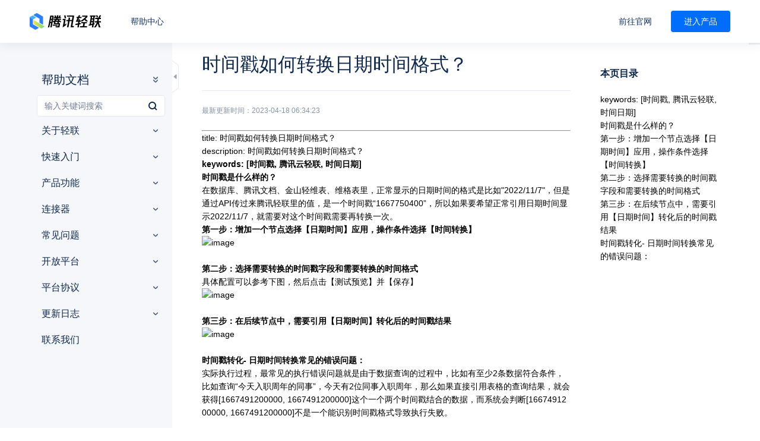

--- FILE ---
content_type: text/html; charset=utf-8
request_url: https://qinglian.tencent.com/help/docs/F6SS7W/
body_size: 23495
content:
<!DOCTYPE html><html lang="zh-cn"><head><meta charSet="utf-8"/><link rel="stylesheet" href="//cfe-1258344699.file.myqcloud.com/bcloud/tcac-qinglian-helpcenter/online/_next/static/css/3a5b265142b6cb4d.css" data-precedence="next"/><link rel="stylesheet" href="//cfe-1258344699.file.myqcloud.com/bcloud/tcac-qinglian-helpcenter/online/_next/static/css/2480249c1c192f66.css" data-precedence="next"/><link rel="stylesheet" href="//cfe-1258344699.file.myqcloud.com/bcloud/tcac-qinglian-helpcenter/online/_next/static/css/27f0d25b2b630eb6.css" data-precedence="next"/><link rel="stylesheet" href="//cfe-1258344699.file.myqcloud.com/bcloud/tcac-qinglian-helpcenter/online/_next/static/css/e901968d8cd4d2a7.css" data-precedence="next"/><link rel="stylesheet" href="//cfe-1258344699.file.myqcloud.com/bcloud/tcac-qinglian-helpcenter/online/_next/static/css/fee92a8a642b5054.css" data-precedence="next"/><link rel="preload" as="style" href="https://cloudcache.tencentcs.com/open_proj/proj_qcloud_v2/gateway/portal/css/base-20209142343.css"/><title>时间戳如何转换日期时间格式？</title><meta name="viewport" content="width=device-width, initial-scale=1, maximum-scale=1"/><link rel="icon" href="https://cfe-1258344699.file.myqcloud.com/qinglian/favicon.png"/><link rel="stylesheet" href="https://cloudcache.tencentcs.com/open_proj/proj_qcloud_v2/gateway/portal/css/base-20209142343.css"/><script src="//cfe-1258344699.file.myqcloud.com/bcloud/tcac-qinglian-helpcenter/online/_next/static/chunks/polyfills-c67a75d1b6f99dc8.js" noModule=""></script></head><body><div class="pg-doc-detail"><div class="lc-document-layout"><div class="lc-document-layout__inner"><div class="lc-document-layout__aside"><div class="lc-document-layout__aside-resize"></div><div class="lc-document-layout__aside-inner"><div class="lc-document-layout__aside-collapse"><div class="lc-document-layout__aside-collapse-btn"></div></div><div class="lc-document-layout__aside-ctn"><div class="lc-document-layout__aside-hd"><div class="lc-document-layout__aside-hd-justify"><div class="lc-document-layout__aside-hd-main"><h3 class="lc-document-layout__aside-tit">帮助文档</h3></div><div class="lc-document-layout__aside-hd-addon"><button class="lc-btn lc-btn--link lc-btn--icon"><span class="lc-btn__icon"><svg viewBox="0 0 16 16" fill="currentColor"><g fill-rule="evenodd" fill-opacity="0.75"><path d="M11.7717027,8.33619276 L11.855821,8.40881105 C12.1220871,8.67507806 12.1462924,9.09174178 11.9284375,9.38535291 L11.8558192,9.46947122 L8.88131009,12.4439703 C8.42533054,12.8999499 7.70477934,12.9300116 7.21408739,12.5343322 L7.11263756,12.4430274 L4.14461756,9.46892742 C3.85202418,9.17573466 3.85251007,8.70086118 4.14570283,8.4082678 C4.4122417,8.14227382 4.82892993,8.11849412 5.12231836,8.33664889 L5.20636245,8.40935307 L7.99751,11.2058802 L10.7951608,8.40880927 C11.0614278,8.14254315 11.4780915,8.1183378 11.7717027,8.33619276 Z M11.7707227,3.33693276 L11.854841,3.40955105 C12.1211071,3.67581806 12.1453124,4.09248178 11.9274575,4.38609291 L11.8548392,4.47021122 L8.88034366,7.44469676 C8.42440518,7.90065857 7.70394741,7.93070571 7.21313338,7.53509309 L7.11165399,7.44380385 L4.14363399,4.46966385 C3.85104259,4.17646913 3.85153168,3.70159564 4.1447264,3.40900424 C4.41126706,3.14301205 4.82795545,3.11923515 5.12134241,3.33739189 L5.20538601,3.41009664 L7.99651,6.20688025 L10.7941808,3.40954927 C11.0604478,3.14328315 11.4771115,3.1190778 11.7707227,3.33693276 Z" fill-rule="nonzero"></path></g></svg></span></button></div></div><div class="lc-document-layout__aside-hd-extra"><div class="tp-dropdown lc-search__dropdown" tabindex="0"><div class="tp-search lc-search"><div class="tp-input--wrap tp-search__input" value=""><div class="tp-input--wrap__prefix"><button class="tp-btn tp-btn--link tp-btn--icon tp-search__btn-search"><span class="tp-btn__icon"><svg class="tp-icon tp-icon--search" height="16px" width="16px" version="1.1" viewBox="0 0 16 16" xmlns="http://www.w3.org/2000/svg"><title>搜索</title><g id="搜索" fill="none" fill-rule="evenodd" stroke="none" stroke-width="1"><g id="编组" transform="translate(-2.000000, -2.000000)"><rect height="16" id="矩形" width="16" x="2" y="2"></rect><rect height="6" id="矩形" width="2" fill="currentColor" transform="translate(14.803301, 14.803301) rotate(-45.000000) translate(-14.803301, -14.803301) " x="13.8033009" y="11.8033009"></rect><circle id="椭圆形" cx="9.5" cy="9.5" r="5.5" stroke="currentColor" stroke-width="2" transform="translate(9.500000, 9.500000) rotate(-45.000000) translate(-9.500000, -9.500000) "></circle></g></g></svg></span></button></div><input type="search" class="tp-input" placeholder="输入关键词搜索" value=""/></div></div></div></div></div><div class="lc-document-layout__aside-bd"><div class="lc-document-tree"><div class="lc-document-tree__node"><div class="lc-document-tree__node-option"><a class="lc-document-tree__node-lable" href="/help/docs/Sb6hl0/"><div class="lc-document-tree__node-cont">关于轻联</div></a><button class="lc-document-tree__node-btn"></button></div><div class="lc-document-tree__node-child"><div class="lc-document-tree__node"><div class="lc-document-tree__node-option"><a class="lc-document-tree__node-lable" href="/help/docs/Izr_NW/"><div class="lc-document-tree__node-space"></div><div class="lc-document-tree__node-cont">关于腾讯轻联</div></a></div><div class="lc-document-tree__node-child"></div></div></div></div><div class="lc-document-tree__node"><div class="lc-document-tree__node-option"><a class="lc-document-tree__node-lable" href="/help/docs/v7C0HH/"><div class="lc-document-tree__node-cont">快速入门</div></a><button class="lc-document-tree__node-btn"></button></div><div class="lc-document-tree__node-child"><div class="lc-document-tree__node"><div class="lc-document-tree__node-option"><a class="lc-document-tree__node-lable" href="/help/docs/sHInHG/"><div class="lc-document-tree__node-space"></div><div class="lc-document-tree__node-cont">如何新建流程-图文教程</div></a></div><div class="lc-document-tree__node-child"></div></div><div class="lc-document-tree__node"><div class="lc-document-tree__node-option"><a class="lc-document-tree__node-lable" href="/help/docs/uBxjEZ/"><div class="lc-document-tree__node-space"></div><div class="lc-document-tree__node-cont">如何新建流程-实操教程</div></a></div><div class="lc-document-tree__node-child"></div></div></div></div><div class="lc-document-tree__node"><div class="lc-document-tree__node-option"><a class="lc-document-tree__node-lable" href="/help/docs/LHmCg2/"><div class="lc-document-tree__node-cont">产品功能</div></a><button class="lc-document-tree__node-btn"></button></div><div class="lc-document-tree__node-child"><div class="lc-document-tree__node"><div class="lc-document-tree__node-option"><a class="lc-document-tree__node-lable" href="/help/docs/EyT61V/"><div class="lc-document-tree__node-space"></div><div class="lc-document-tree__node-cont">我的流程</div></a><button class="lc-document-tree__node-btn"></button></div><div class="lc-document-tree__node-child"><div class="lc-document-tree__node"><div class="lc-document-tree__node-option"><a class="lc-document-tree__node-lable" href="/help/docs/ZcAaWA/"><div class="lc-document-tree__node-space"></div><div class="lc-document-tree__node-space"></div><div class="lc-document-tree__node-cont">流程管理</div></a></div><div class="lc-document-tree__node-child"></div></div><div class="lc-document-tree__node"><div class="lc-document-tree__node-option"><a class="lc-document-tree__node-lable" href="/help/docs/bS6LIq/"><div class="lc-document-tree__node-space"></div><div class="lc-document-tree__node-space"></div><div class="lc-document-tree__node-cont">如何使用流程编辑器</div></a></div><div class="lc-document-tree__node-child"></div></div><div class="lc-document-tree__node"><div class="lc-document-tree__node-option"><a class="lc-document-tree__node-lable" href="/help/docs/rs1Rmg/"><div class="lc-document-tree__node-space"></div><div class="lc-document-tree__node-space"></div><div class="lc-document-tree__node-cont">Dataway表达式</div></a><button class="lc-document-tree__node-btn"></button></div><div class="lc-document-tree__node-child"><div class="lc-document-tree__node"><div class="lc-document-tree__node-option"><a class="lc-document-tree__node-lable" href="/help/docs/QSPQUW/"><div class="lc-document-tree__node-space"></div><div class="lc-document-tree__node-space"></div><div class="lc-document-tree__node-space"></div><div class="lc-document-tree__node-cont">简介</div></a></div><div class="lc-document-tree__node-child"></div></div><div class="lc-document-tree__node"><div class="lc-document-tree__node-option"><a class="lc-document-tree__node-lable" href="/help/docs/axhIQq/"><div class="lc-document-tree__node-space"></div><div class="lc-document-tree__node-space"></div><div class="lc-document-tree__node-space"></div><div class="lc-document-tree__node-cont">快速入门</div></a></div><div class="lc-document-tree__node-child"></div></div><div class="lc-document-tree__node"><div class="lc-document-tree__node-option"><a class="lc-document-tree__node-lable" href="/help/docs/zh3AXB/"><div class="lc-document-tree__node-space"></div><div class="lc-document-tree__node-space"></div><div class="lc-document-tree__node-space"></div><div class="lc-document-tree__node-cont">开发指南</div></a><button class="lc-document-tree__node-btn"></button></div><div class="lc-document-tree__node-child"><div class="lc-document-tree__node"><div class="lc-document-tree__node-option"><a class="lc-document-tree__node-lable" href="/help/docs/DLtefi/"><div class="lc-document-tree__node-space"></div><div class="lc-document-tree__node-space"></div><div class="lc-document-tree__node-space"></div><div class="lc-document-tree__node-space"></div><div class="lc-document-tree__node-cont">表达式模式</div></a></div><div class="lc-document-tree__node-child"></div></div><div class="lc-document-tree__node"><div class="lc-document-tree__node-option"><a class="lc-document-tree__node-lable" href="/help/docs/Z_GSCY/"><div class="lc-document-tree__node-space"></div><div class="lc-document-tree__node-space"></div><div class="lc-document-tree__node-space"></div><div class="lc-document-tree__node-space"></div><div class="lc-document-tree__node-cont">表达式模式附录</div></a></div><div class="lc-document-tree__node-child"></div></div><div class="lc-document-tree__node"><div class="lc-document-tree__node-option"><a class="lc-document-tree__node-lable" href="/help/docs/Zzz7fa/"><div class="lc-document-tree__node-space"></div><div class="lc-document-tree__node-space"></div><div class="lc-document-tree__node-space"></div><div class="lc-document-tree__node-space"></div><div class="lc-document-tree__node-cont">场景案例</div></a></div><div class="lc-document-tree__node-child"></div></div><div class="lc-document-tree__node"><div class="lc-document-tree__node-option"><a class="lc-document-tree__node-lable" href="/help/docs/RazU8c/"><div class="lc-document-tree__node-space"></div><div class="lc-document-tree__node-space"></div><div class="lc-document-tree__node-space"></div><div class="lc-document-tree__node-space"></div><div class="lc-document-tree__node-cont">代码模式 Java</div></a></div><div class="lc-document-tree__node-child"></div></div><div class="lc-document-tree__node"><div class="lc-document-tree__node-option"><a class="lc-document-tree__node-lable" href="/help/docs/xC_R8d/"><div class="lc-document-tree__node-space"></div><div class="lc-document-tree__node-space"></div><div class="lc-document-tree__node-space"></div><div class="lc-document-tree__node-space"></div><div class="lc-document-tree__node-cont">代码模式 Python</div></a></div><div class="lc-document-tree__node-child"></div></div><div class="lc-document-tree__node"><div class="lc-document-tree__node-option"><a class="lc-document-tree__node-lable" href="/help/docs/xegj6k/"><div class="lc-document-tree__node-space"></div><div class="lc-document-tree__node-space"></div><div class="lc-document-tree__node-space"></div><div class="lc-document-tree__node-space"></div><div class="lc-document-tree__node-cont">文本模式</div></a></div><div class="lc-document-tree__node-child"></div></div><div class="lc-document-tree__node"><div class="lc-document-tree__node-option"><a class="lc-document-tree__node-lable" href="/help/docs/7Eat1l/"><div class="lc-document-tree__node-space"></div><div class="lc-document-tree__node-space"></div><div class="lc-document-tree__node-space"></div><div class="lc-document-tree__node-space"></div><div class="lc-document-tree__node-cont">DataWay语言基础概念</div></a></div><div class="lc-document-tree__node-child"></div></div><div class="lc-document-tree__node"><div class="lc-document-tree__node-option"><a class="lc-document-tree__node-lable" href="/help/docs/XRIW77/"><div class="lc-document-tree__node-space"></div><div class="lc-document-tree__node-space"></div><div class="lc-document-tree__node-space"></div><div class="lc-document-tree__node-space"></div><div class="lc-document-tree__node-cont">Python 附录</div></a></div><div class="lc-document-tree__node-child"></div></div></div></div><div class="lc-document-tree__node"><div class="lc-document-tree__node-option"><a class="lc-document-tree__node-lable" href="/help/docs/q-RIvm/"><div class="lc-document-tree__node-space"></div><div class="lc-document-tree__node-space"></div><div class="lc-document-tree__node-space"></div><div class="lc-document-tree__node-cont">常见问题</div></a></div><div class="lc-document-tree__node-child"></div></div></div></div></div></div><div class="lc-document-tree__node"><div class="lc-document-tree__node-option"><a class="lc-document-tree__node-lable" href="/help/docs/V4kXh2/"><div class="lc-document-tree__node-space"></div><div class="lc-document-tree__node-cont">运行监控</div></a><button class="lc-document-tree__node-btn"></button></div><div class="lc-document-tree__node-child"><div class="lc-document-tree__node"><div class="lc-document-tree__node-option"><a class="lc-document-tree__node-lable" href="/help/docs/hw3K1y/"><div class="lc-document-tree__node-space"></div><div class="lc-document-tree__node-space"></div><div class="lc-document-tree__node-cont">监控统计</div></a></div><div class="lc-document-tree__node-child"></div></div><div class="lc-document-tree__node"><div class="lc-document-tree__node-option"><a class="lc-document-tree__node-lable" href="/help/docs/55yvXR/"><div class="lc-document-tree__node-space"></div><div class="lc-document-tree__node-space"></div><div class="lc-document-tree__node-cont">运行日志</div></a></div><div class="lc-document-tree__node-child"></div></div></div></div><div class="lc-document-tree__node"><div class="lc-document-tree__node-option"><a class="lc-document-tree__node-lable" href="/help/docs/yQVwKx/"><div class="lc-document-tree__node-space"></div><div class="lc-document-tree__node-cont">API管理</div></a></div><div class="lc-document-tree__node-child"></div></div><div class="lc-document-tree__node"><div class="lc-document-tree__node-option"><a class="lc-document-tree__node-lable" href="/help/docs/wOdWPi/"><div class="lc-document-tree__node-space"></div><div class="lc-document-tree__node-cont">API监控</div></a><button class="lc-document-tree__node-btn"></button></div><div class="lc-document-tree__node-child"><div class="lc-document-tree__node"><div class="lc-document-tree__node-option"><a class="lc-document-tree__node-lable" href="/help/docs/tiE_Ah/"><div class="lc-document-tree__node-space"></div><div class="lc-document-tree__node-space"></div><div class="lc-document-tree__node-cont">监控统计</div></a></div><div class="lc-document-tree__node-child"></div></div><div class="lc-document-tree__node"><div class="lc-document-tree__node-option"><a class="lc-document-tree__node-lable" href="/help/docs/uoj-7q/"><div class="lc-document-tree__node-space"></div><div class="lc-document-tree__node-space"></div><div class="lc-document-tree__node-cont">运行日志</div></a></div><div class="lc-document-tree__node-child"></div></div></div></div><div class="lc-document-tree__node"><div class="lc-document-tree__node-option"><a class="lc-document-tree__node-lable" href="/help/docs/JHzKJi/"><div class="lc-document-tree__node-space"></div><div class="lc-document-tree__node-cont">连接</div></a><button class="lc-document-tree__node-btn"></button></div><div class="lc-document-tree__node-child"><div class="lc-document-tree__node"><div class="lc-document-tree__node-option"><a class="lc-document-tree__node-lable" href="/help/docs/vm0n3c/"><div class="lc-document-tree__node-space"></div><div class="lc-document-tree__node-space"></div><div class="lc-document-tree__node-cont">连接器市场</div></a></div><div class="lc-document-tree__node-child"></div></div><div class="lc-document-tree__node"><div class="lc-document-tree__node-option"><a class="lc-document-tree__node-lable" href="/help/docs/1QTP1B/"><div class="lc-document-tree__node-space"></div><div class="lc-document-tree__node-space"></div><div class="lc-document-tree__node-cont">模板中心</div></a></div><div class="lc-document-tree__node-child"></div></div><div class="lc-document-tree__node"><div class="lc-document-tree__node-option"><a class="lc-document-tree__node-lable" href="/help/docs/NgNHJ6/"><div class="lc-document-tree__node-space"></div><div class="lc-document-tree__node-space"></div><div class="lc-document-tree__node-cont">开放平台</div></a></div><div class="lc-document-tree__node-child"></div></div></div></div><div class="lc-document-tree__node"><div class="lc-document-tree__node-option"><a class="lc-document-tree__node-lable" href="/help/docs/ZqGqa5/"><div class="lc-document-tree__node-space"></div><div class="lc-document-tree__node-cont">授权配置</div></a></div><div class="lc-document-tree__node-child"></div></div><div class="lc-document-tree__node"><div class="lc-document-tree__node-option"><a class="lc-document-tree__node-lable" href="/help/docs/9bRPN7/"><div class="lc-document-tree__node-space"></div><div class="lc-document-tree__node-cont">高级工具</div></a><button class="lc-document-tree__node-btn"></button></div><div class="lc-document-tree__node-child"><div class="lc-document-tree__node"><div class="lc-document-tree__node-option"><a class="lc-document-tree__node-lable" href="/help/docs/RTwB76/"><div class="lc-document-tree__node-space"></div><div class="lc-document-tree__node-space"></div><div class="lc-document-tree__node-cont">本地代理</div></a></div><div class="lc-document-tree__node-child"></div></div><div class="lc-document-tree__node"><div class="lc-document-tree__node-option"><a class="lc-document-tree__node-lable" href="/help/docs/CXNyqg/"><div class="lc-document-tree__node-space"></div><div class="lc-document-tree__node-space"></div><div class="lc-document-tree__node-cont">数据存储</div></a></div><div class="lc-document-tree__node-child"></div></div><div class="lc-document-tree__node"><div class="lc-document-tree__node-option"><a class="lc-document-tree__node-lable" href="/help/docs/x0oyAk/"><div class="lc-document-tree__node-space"></div><div class="lc-document-tree__node-space"></div><div class="lc-document-tree__node-cont">全局变量</div></a></div><div class="lc-document-tree__node-child"></div></div></div></div><div class="lc-document-tree__node"><div class="lc-document-tree__node-option"><a class="lc-document-tree__node-lable" href="/help/docs/rFDflp/"><div class="lc-document-tree__node-space"></div><div class="lc-document-tree__node-cont">系统管理</div></a><button class="lc-document-tree__node-btn"></button></div><div class="lc-document-tree__node-child"><div class="lc-document-tree__node"><div class="lc-document-tree__node-option"><a class="lc-document-tree__node-lable" href="/help/docs/8_CTgf/"><div class="lc-document-tree__node-space"></div><div class="lc-document-tree__node-space"></div><div class="lc-document-tree__node-cont">成员管理</div></a></div><div class="lc-document-tree__node-child"></div></div><div class="lc-document-tree__node"><div class="lc-document-tree__node-option"><a class="lc-document-tree__node-lable" href="/help/docs/-fBXEc/"><div class="lc-document-tree__node-space"></div><div class="lc-document-tree__node-space"></div><div class="lc-document-tree__node-cont">项目管理</div></a></div><div class="lc-document-tree__node-child"></div></div><div class="lc-document-tree__node"><div class="lc-document-tree__node-option"><a class="lc-document-tree__node-lable" href="/help/docs/7wKlqg/"><div class="lc-document-tree__node-space"></div><div class="lc-document-tree__node-space"></div><div class="lc-document-tree__node-cont">环境管理</div></a></div><div class="lc-document-tree__node-child"></div></div><div class="lc-document-tree__node"><div class="lc-document-tree__node-option"><a class="lc-document-tree__node-lable" href="/help/docs/osXvUX/"><div class="lc-document-tree__node-space"></div><div class="lc-document-tree__node-space"></div><div class="lc-document-tree__node-cont">告警管理</div></a><button class="lc-document-tree__node-btn"></button></div><div class="lc-document-tree__node-child"><div class="lc-document-tree__node"><div class="lc-document-tree__node-option"><a class="lc-document-tree__node-lable" href="/help/docs/cciN8c/"><div class="lc-document-tree__node-space"></div><div class="lc-document-tree__node-space"></div><div class="lc-document-tree__node-space"></div><div class="lc-document-tree__node-cont">告警历史</div></a></div><div class="lc-document-tree__node-child"></div></div><div class="lc-document-tree__node"><div class="lc-document-tree__node-option"><a class="lc-document-tree__node-lable" href="/help/docs/al8qFe/"><div class="lc-document-tree__node-space"></div><div class="lc-document-tree__node-space"></div><div class="lc-document-tree__node-space"></div><div class="lc-document-tree__node-cont">告警策略</div></a></div><div class="lc-document-tree__node-child"></div></div><div class="lc-document-tree__node"><div class="lc-document-tree__node-option"><a class="lc-document-tree__node-lable" href="/help/docs/tlVlCE/"><div class="lc-document-tree__node-space"></div><div class="lc-document-tree__node-space"></div><div class="lc-document-tree__node-space"></div><div class="lc-document-tree__node-cont">通知模板</div></a><button class="lc-document-tree__node-btn"></button></div><div class="lc-document-tree__node-child"><div class="lc-document-tree__node"><div class="lc-document-tree__node-option"><a class="lc-document-tree__node-lable" href="/help/docs/21jIuR/"><div class="lc-document-tree__node-space"></div><div class="lc-document-tree__node-space"></div><div class="lc-document-tree__node-space"></div><div class="lc-document-tree__node-space"></div><div class="lc-document-tree__node-cont">告警接收渠道</div></a></div><div class="lc-document-tree__node-child"></div></div><div class="lc-document-tree__node"><div class="lc-document-tree__node-option"><a class="lc-document-tree__node-lable" href="/help/docs/3yxNo0/"><div class="lc-document-tree__node-space"></div><div class="lc-document-tree__node-space"></div><div class="lc-document-tree__node-space"></div><div class="lc-document-tree__node-space"></div><div class="lc-document-tree__node-cont">接口回调</div></a></div><div class="lc-document-tree__node-child"></div></div><div class="lc-document-tree__node"><div class="lc-document-tree__node-option"><a class="lc-document-tree__node-lable" href="/help/docs/NaAG4R/"><div class="lc-document-tree__node-space"></div><div class="lc-document-tree__node-space"></div><div class="lc-document-tree__node-space"></div><div class="lc-document-tree__node-space"></div><div class="lc-document-tree__node-cont">通知模板</div></a></div><div class="lc-document-tree__node-child"></div></div></div></div></div></div><div class="lc-document-tree__node"><div class="lc-document-tree__node-option"><a class="lc-document-tree__node-lable" href="/help/docs/coLiqi/"><div class="lc-document-tree__node-space"></div><div class="lc-document-tree__node-space"></div><div class="lc-document-tree__node-cont">操作审计</div></a></div><div class="lc-document-tree__node-child"></div></div></div></div></div></div><div class="lc-document-tree__node"><div class="lc-document-tree__node-option"><a class="lc-document-tree__node-lable" href="/help/docs/WC91VA/"><div class="lc-document-tree__node-cont">连接器</div></a><button class="lc-document-tree__node-btn"></button></div><div class="lc-document-tree__node-child"><div class="lc-document-tree__node"><div class="lc-document-tree__node-option"><a class="lc-document-tree__node-lable" href="/help/docs/7lE0tL/"><div class="lc-document-tree__node-space"></div><div class="lc-document-tree__node-cont">逻辑组件使用指南</div></a><button class="lc-document-tree__node-btn"></button></div><div class="lc-document-tree__node-child"><div class="lc-document-tree__node"><div class="lc-document-tree__node-option"><a class="lc-document-tree__node-lable" href="/help/docs/VVfO87/"><div class="lc-document-tree__node-space"></div><div class="lc-document-tree__node-space"></div><div class="lc-document-tree__node-cont">遍历（For Each）</div></a></div><div class="lc-document-tree__node-child"></div></div><div class="lc-document-tree__node"><div class="lc-document-tree__node-option"><a class="lc-document-tree__node-lable" href="/help/docs/zVmQgB/"><div class="lc-document-tree__node-space"></div><div class="lc-document-tree__node-space"></div><div class="lc-document-tree__node-cont">并行遍历（Parallel Foreach）</div></a></div><div class="lc-document-tree__node-child"></div></div><div class="lc-document-tree__node"><div class="lc-document-tree__node-option"><a class="lc-document-tree__node-lable" href="/help/docs/Z-emtE/"><div class="lc-document-tree__node-space"></div><div class="lc-document-tree__node-space"></div><div class="lc-document-tree__node-cont">并行分支（Scatter Gather）</div></a></div><div class="lc-document-tree__node-child"></div></div><div class="lc-document-tree__node"><div class="lc-document-tree__node-option"><a class="lc-document-tree__node-lable" href="/help/docs/aDTGR8/"><div class="lc-document-tree__node-space"></div><div class="lc-document-tree__node-space"></div><div class="lc-document-tree__node-cont">错误捕获（Try-Catch）</div></a></div><div class="lc-document-tree__node-child"></div></div><div class="lc-document-tree__node"><div class="lc-document-tree__node-option"><a class="lc-document-tree__node-lable" href="/help/docs/13gMaH/"><div class="lc-document-tree__node-space"></div><div class="lc-document-tree__node-space"></div><div class="lc-document-tree__node-cont">定时任务（Scheduler）</div></a></div><div class="lc-document-tree__node-child"></div></div><div class="lc-document-tree__node"><div class="lc-document-tree__node-option"><a class="lc-document-tree__node-lable" href="/help/docs/R_TYss/"><div class="lc-document-tree__node-space"></div><div class="lc-document-tree__node-space"></div><div class="lc-document-tree__node-cont">抛出错误（Raise Error）</div></a></div><div class="lc-document-tree__node-child"></div></div><div class="lc-document-tree__node"><div class="lc-document-tree__node-option"><a class="lc-document-tree__node-lable" href="/help/docs/dqo5lx/"><div class="lc-document-tree__node-space"></div><div class="lc-document-tree__node-space"></div><div class="lc-document-tree__node-cont">配置变量（Set Variable）</div></a></div><div class="lc-document-tree__node-child"></div></div><div class="lc-document-tree__node"><div class="lc-document-tree__node-option"><a class="lc-document-tree__node-lable" href="/help/docs/6ZuoD4/"><div class="lc-document-tree__node-space"></div><div class="lc-document-tree__node-space"></div><div class="lc-document-tree__node-cont">配置Payload（Set Payload）</div></a></div><div class="lc-document-tree__node-child"></div></div><div class="lc-document-tree__node"><div class="lc-document-tree__node-option"><a class="lc-document-tree__node-lable" href="/help/docs/8BxrGr/"><div class="lc-document-tree__node-space"></div><div class="lc-document-tree__node-space"></div><div class="lc-document-tree__node-cont">删除变量（Remove Variable）</div></a></div><div class="lc-document-tree__node-child"></div></div><div class="lc-document-tree__node"><div class="lc-document-tree__node-option"><a class="lc-document-tree__node-lable" href="/help/docs/o-0Mrs/"><div class="lc-document-tree__node-space"></div><div class="lc-document-tree__node-space"></div><div class="lc-document-tree__node-cont">数据转换（Transform）</div></a></div><div class="lc-document-tree__node-child"></div></div><div class="lc-document-tree__node"><div class="lc-document-tree__node-option"><a class="lc-document-tree__node-lable" href="/help/docs/2Otfly/"><div class="lc-document-tree__node-space"></div><div class="lc-document-tree__node-space"></div><div class="lc-document-tree__node-cont">条件判断(Choice)</div></a></div><div class="lc-document-tree__node-child"></div></div><div class="lc-document-tree__node"><div class="lc-document-tree__node-option"><a class="lc-document-tree__node-lable" href="/help/docs/vEB28h/"><div class="lc-document-tree__node-space"></div><div class="lc-document-tree__node-space"></div><div class="lc-document-tree__node-cont">条件重试（Until Successful）</div></a></div><div class="lc-document-tree__node-child"></div></div><div class="lc-document-tree__node"><div class="lc-document-tree__node-option"><a class="lc-document-tree__node-lable" href="/help/docs/n8Yr4t/"><div class="lc-document-tree__node-space"></div><div class="lc-document-tree__node-space"></div><div class="lc-document-tree__node-cont">跳过循环（Continue）</div></a></div><div class="lc-document-tree__node-child"></div></div><div class="lc-document-tree__node"><div class="lc-document-tree__node-option"><a class="lc-document-tree__node-lable" href="/help/docs/dx1CuV/"><div class="lc-document-tree__node-space"></div><div class="lc-document-tree__node-space"></div><div class="lc-document-tree__node-cont">延时（Sleep）</div></a></div><div class="lc-document-tree__node-child"></div></div><div class="lc-document-tree__node"><div class="lc-document-tree__node-option"><a class="lc-document-tree__node-lable" href="/help/docs/zYTkhQ/"><div class="lc-document-tree__node-space"></div><div class="lc-document-tree__node-space"></div><div class="lc-document-tree__node-cont">终止循环（Break）</div></a></div><div class="lc-document-tree__node-child"></div></div><div class="lc-document-tree__node"><div class="lc-document-tree__node-option"><a class="lc-document-tree__node-lable" href="/help/docs/iUiKgY/"><div class="lc-document-tree__node-space"></div><div class="lc-document-tree__node-space"></div><div class="lc-document-tree__node-cont">子流引用（Flow Reference）</div></a></div><div class="lc-document-tree__node-child"></div></div></div></div><div class="lc-document-tree__node"><div class="lc-document-tree__node-option"><a class="lc-document-tree__node-lable" href="/help/docs/CuQ7gn/"><div class="lc-document-tree__node-space"></div><div class="lc-document-tree__node-cont">连接器使用指南</div></a><button class="lc-document-tree__node-btn"></button></div><div class="lc-document-tree__node-child"><div class="lc-document-tree__node"><div class="lc-document-tree__node-option"><a class="lc-document-tree__node-lable" href="/help/docs/NdBCMo/"><div class="lc-document-tree__node-space"></div><div class="lc-document-tree__node-space"></div><div class="lc-document-tree__node-cont">163邮箱</div></a></div><div class="lc-document-tree__node-child"></div></div><div class="lc-document-tree__node"><div class="lc-document-tree__node-option"><a class="lc-document-tree__node-lable" href="/help/docs/XA3xVw/"><div class="lc-document-tree__node-space"></div><div class="lc-document-tree__node-space"></div><div class="lc-document-tree__node-cont">5118</div></a></div><div class="lc-document-tree__node-child"></div></div><div class="lc-document-tree__node"><div class="lc-document-tree__node-option"><a class="lc-document-tree__node-lable" href="/help/docs/_BPtmm/"><div class="lc-document-tree__node-space"></div><div class="lc-document-tree__node-space"></div><div class="lc-document-tree__node-cont">高德地图</div></a></div><div class="lc-document-tree__node-child"></div></div><div class="lc-document-tree__node"><div class="lc-document-tree__node-option"><a class="lc-document-tree__node-lable" href="/help/docs/OS7wgm/"><div class="lc-document-tree__node-space"></div><div class="lc-document-tree__node-space"></div><div class="lc-document-tree__node-cont">百度地图</div></a></div><div class="lc-document-tree__node-child"></div></div><div class="lc-document-tree__node"><div class="lc-document-tree__node-option"><a class="lc-document-tree__node-lable" href="/help/docs/RCutr3/"><div class="lc-document-tree__node-space"></div><div class="lc-document-tree__node-space"></div><div class="lc-document-tree__node-cont">彩云天气</div></a></div><div class="lc-document-tree__node-child"></div></div><div class="lc-document-tree__node"><div class="lc-document-tree__node-option"><a class="lc-document-tree__node-lable" href="/help/docs/BHVQ1P/"><div class="lc-document-tree__node-space"></div><div class="lc-document-tree__node-space"></div><div class="lc-document-tree__node-cont">畅捷通T+Cloud</div></a></div><div class="lc-document-tree__node-child"></div></div><div class="lc-document-tree__node"><div class="lc-document-tree__node-option"><a class="lc-document-tree__node-lable" href="/help/docs/FJd3g0/"><div class="lc-document-tree__node-space"></div><div class="lc-document-tree__node-space"></div><div class="lc-document-tree__node-cont">畅捷通易代账</div></a></div><div class="lc-document-tree__node-child"></div></div><div class="lc-document-tree__node"><div class="lc-document-tree__node-option"><a class="lc-document-tree__node-lable" href="/help/docs/cqO88h/"><div class="lc-document-tree__node-space"></div><div class="lc-document-tree__node-space"></div><div class="lc-document-tree__node-cont">Code-内置组件</div></a></div><div class="lc-document-tree__node-child"></div></div><div class="lc-document-tree__node"><div class="lc-document-tree__node-option"><a class="lc-document-tree__node-lable" href="/help/docs/FnJhCD/"><div class="lc-document-tree__node-space"></div><div class="lc-document-tree__node-space"></div><div class="lc-document-tree__node-cont">CoDesign</div></a></div><div class="lc-document-tree__node-child"></div></div><div class="lc-document-tree__node"><div class="lc-document-tree__node-option"><a class="lc-document-tree__node-lable" href="/help/docs/eiIkJS/"><div class="lc-document-tree__node-space"></div><div class="lc-document-tree__node-space"></div><div class="lc-document-tree__node-cont">CODING</div></a></div><div class="lc-document-tree__node-child"></div></div><div class="lc-document-tree__node"><div class="lc-document-tree__node-option"><a class="lc-document-tree__node-lable" href="/help/docs/jeH_ES/"><div class="lc-document-tree__node-space"></div><div class="lc-document-tree__node-space"></div><div class="lc-document-tree__node-cont">执行条件</div></a></div><div class="lc-document-tree__node-child"></div></div><div class="lc-document-tree__node"><div class="lc-document-tree__node-option"><a class="lc-document-tree__node-lable" href="/help/docs/hsF7jq/"><div class="lc-document-tree__node-space"></div><div class="lc-document-tree__node-space"></div><div class="lc-document-tree__node-cont">钉钉自建应用</div></a></div><div class="lc-document-tree__node-child"></div></div><div class="lc-document-tree__node"><div class="lc-document-tree__node-option"><a class="lc-document-tree__node-lable" href="/help/docs/iZ4WmJ/"><div class="lc-document-tree__node-space"></div><div class="lc-document-tree__node-space"></div><div class="lc-document-tree__node-cont">执行延迟</div></a></div><div class="lc-document-tree__node-child"></div></div><div class="lc-document-tree__node"><div class="lc-document-tree__node-option"><a class="lc-document-tree__node-lable" href="/help/docs/QpDeRe/"><div class="lc-document-tree__node-space"></div><div class="lc-document-tree__node-space"></div><div class="lc-document-tree__node-cont">点评微生活</div></a></div><div class="lc-document-tree__node-child"></div></div><div class="lc-document-tree__node"><div class="lc-document-tree__node-option"><a class="lc-document-tree__node-lable" href="/help/docs/rshNA8/"><div class="lc-document-tree__node-space"></div><div class="lc-document-tree__node-space"></div><div class="lc-document-tree__node-cont">滴答清单</div></a></div><div class="lc-document-tree__node-child"></div></div><div class="lc-document-tree__node"><div class="lc-document-tree__node-option"><a class="lc-document-tree__node-lable" href="/help/docs/xbGEjm/"><div class="lc-document-tree__node-space"></div><div class="lc-document-tree__node-space"></div><div class="lc-document-tree__node-cont">尘锋 SCRM</div></a></div><div class="lc-document-tree__node-child"></div></div><div class="lc-document-tree__node"><div class="lc-document-tree__node-option"><a class="lc-document-tree__node-lable" href="/help/docs/nBu2Dt/"><div class="lc-document-tree__node-space"></div><div class="lc-document-tree__node-space"></div><div class="lc-document-tree__node-cont">EC SCRM</div></a></div><div class="lc-document-tree__node-child"></div></div><div class="lc-document-tree__node"><div class="lc-document-tree__node-option"><a class="lc-document-tree__node-lable" href="/help/docs/-g7SBB/"><div class="lc-document-tree__node-space"></div><div class="lc-document-tree__node-space"></div><div class="lc-document-tree__node-cont">执行终止</div></a></div><div class="lc-document-tree__node-child"></div></div><div class="lc-document-tree__node"><div class="lc-document-tree__node-option"><a class="lc-document-tree__node-lable" href="/help/docs/00ieIX/"><div class="lc-document-tree__node-space"></div><div class="lc-document-tree__node-space"></div><div class="lc-document-tree__node-cont">飞书自建应用</div></a></div><div class="lc-document-tree__node-child"></div></div><div class="lc-document-tree__node"><div class="lc-document-tree__node-option"><a class="lc-document-tree__node-lable" href="/help/docs/MNJxJt/"><div class="lc-document-tree__node-space"></div><div class="lc-document-tree__node-space"></div><div class="lc-document-tree__node-cont">飞书会议</div></a></div><div class="lc-document-tree__node-child"></div></div><div class="lc-document-tree__node"><div class="lc-document-tree__node-option"><a class="lc-document-tree__node-lable" href="/help/docs/bH-q3D/"><div class="lc-document-tree__node-space"></div><div class="lc-document-tree__node-space"></div><div class="lc-document-tree__node-cont">飞书多维表格</div></a></div><div class="lc-document-tree__node-child"></div></div><div class="lc-document-tree__node"><div class="lc-document-tree__node-option"><a class="lc-document-tree__node-lable" href="/help/docs/gZQ0kz/"><div class="lc-document-tree__node-space"></div><div class="lc-document-tree__node-space"></div><div class="lc-document-tree__node-cont">flomo</div></a></div><div class="lc-document-tree__node-child"></div></div><div class="lc-document-tree__node"><div class="lc-document-tree__node-option"><a class="lc-document-tree__node-lable" href="/help/docs/hyIop7/"><div class="lc-document-tree__node-space"></div><div class="lc-document-tree__node-space"></div><div class="lc-document-tree__node-cont">纷享销客 CRM</div></a></div><div class="lc-document-tree__node-child"></div></div><div class="lc-document-tree__node"><div class="lc-document-tree__node-option"><a class="lc-document-tree__node-lable" href="/help/docs/qoeTCF/"><div class="lc-document-tree__node-space"></div><div class="lc-document-tree__node-space"></div><div class="lc-document-tree__node-cont">腾讯云轻联小程序触发器</div></a></div><div class="lc-document-tree__node-child"></div></div><div class="lc-document-tree__node"><div class="lc-document-tree__node-option"><a class="lc-document-tree__node-lable" href="/help/docs/iGp0JB/"><div class="lc-document-tree__node-space"></div><div class="lc-document-tree__node-space"></div><div class="lc-document-tree__node-cont">轻联浏览器插件</div></a></div><div class="lc-document-tree__node-child"></div></div><div class="lc-document-tree__node"><div class="lc-document-tree__node-option"><a class="lc-document-tree__node-lable" href="/help/docs/neHRha/"><div class="lc-document-tree__node-space"></div><div class="lc-document-tree__node-space"></div><div class="lc-document-tree__node-cont">哗啦啦</div></a></div><div class="lc-document-tree__node-child"></div></div><div class="lc-document-tree__node"><div class="lc-document-tree__node-option"><a class="lc-document-tree__node-lable" href="/help/docs/iW9LuY/"><div class="lc-document-tree__node-space"></div><div class="lc-document-tree__node-space"></div><div class="lc-document-tree__node-cont">IMAP接收邮件</div></a></div><div class="lc-document-tree__node-child"></div></div><div class="lc-document-tree__node"><div class="lc-document-tree__node-option"><a class="lc-document-tree__node-lable" href="/help/docs/FIX2Sb/"><div class="lc-document-tree__node-space"></div><div class="lc-document-tree__node-space"></div><div class="lc-document-tree__node-cont">金数据</div></a></div><div class="lc-document-tree__node-child"></div></div><div class="lc-document-tree__node"><div class="lc-document-tree__node-option"><a class="lc-document-tree__node-lable" href="/help/docs/mIe5Mg/"><div class="lc-document-tree__node-space"></div><div class="lc-document-tree__node-space"></div><div class="lc-document-tree__node-cont">聚合数据</div></a></div><div class="lc-document-tree__node-child"></div></div><div class="lc-document-tree__node"><div class="lc-document-tree__node-option"><a class="lc-document-tree__node-lable" href="/help/docs/M2oLof/"><div class="lc-document-tree__node-space"></div><div class="lc-document-tree__node-space"></div><div class="lc-document-tree__node-cont">考试星</div></a></div><div class="lc-document-tree__node-child"></div></div><div class="lc-document-tree__node"><div class="lc-document-tree__node-option"><a class="lc-document-tree__node-lable" href="/help/docs/xOb8L8/"><div class="lc-document-tree__node-space"></div><div class="lc-document-tree__node-space"></div><div class="lc-document-tree__node-cont">金蝶云星辰</div></a></div><div class="lc-document-tree__node-child"></div></div><div class="lc-document-tree__node"><div class="lc-document-tree__node-option"><a class="lc-document-tree__node-lable" href="/help/docs/7GFKVA/"><div class="lc-document-tree__node-space"></div><div class="lc-document-tree__node-space"></div><div class="lc-document-tree__node-cont">金蝶账无忧</div></a></div><div class="lc-document-tree__node-child"></div></div><div class="lc-document-tree__node"><div class="lc-document-tree__node-option"><a class="lc-document-tree__node-lable" href="/help/docs/yf3e-w/"><div class="lc-document-tree__node-space"></div><div class="lc-document-tree__node-space"></div><div class="lc-document-tree__node-cont">快递管家</div></a></div><div class="lc-document-tree__node-child"></div></div><div class="lc-document-tree__node"><div class="lc-document-tree__node-option"><a class="lc-document-tree__node-lable" href="/help/docs/qhF6xL/"><div class="lc-document-tree__node-space"></div><div class="lc-document-tree__node-space"></div><div class="lc-document-tree__node-cont">灵当 CRM</div></a></div><div class="lc-document-tree__node-child"></div></div><div class="lc-document-tree__node"><div class="lc-document-tree__node-option"><a class="lc-document-tree__node-lable" href="/help/docs/beMkL4/"><div class="lc-document-tree__node-space"></div><div class="lc-document-tree__node-space"></div><div class="lc-document-tree__node-cont">循环执行</div></a></div><div class="lc-document-tree__node-child"></div></div><div class="lc-document-tree__node"><div class="lc-document-tree__node-option"><a class="lc-document-tree__node-lable" href="/help/docs/O6P-Am/"><div class="lc-document-tree__node-space"></div><div class="lc-document-tree__node-space"></div><div class="lc-document-tree__node-cont">墨迹天气</div></a></div><div class="lc-document-tree__node-child"></div></div><div class="lc-document-tree__node"><div class="lc-document-tree__node-option"><a class="lc-document-tree__node-lable" href="/help/docs/9GjT5c/"><div class="lc-document-tree__node-space"></div><div class="lc-document-tree__node-space"></div><div class="lc-document-tree__node-cont">AI 情感分析</div></a></div><div class="lc-document-tree__node-child"></div></div><div class="lc-document-tree__node"><div class="lc-document-tree__node-option"><a class="lc-document-tree__node-lable" href="/help/docs/vUbgud/"><div class="lc-document-tree__node-space"></div><div class="lc-document-tree__node-space"></div><div class="lc-document-tree__node-cont">NPSMeter</div></a></div><div class="lc-document-tree__node-child"></div></div><div class="lc-document-tree__node"><div class="lc-document-tree__node-option"><a class="lc-document-tree__node-lable" href="/help/docs/O0_wsP/"><div class="lc-document-tree__node-space"></div><div class="lc-document-tree__node-space"></div><div class="lc-document-tree__node-cont">AI 银行卡识别</div></a></div><div class="lc-document-tree__node-child"></div></div><div class="lc-document-tree__node"><div class="lc-document-tree__node-option"><a class="lc-document-tree__node-lable" href="/help/docs/fuqMJC/"><div class="lc-document-tree__node-space"></div><div class="lc-document-tree__node-space"></div><div class="lc-document-tree__node-cont">AI 汽车票识别</div></a></div><div class="lc-document-tree__node-child"></div></div><div class="lc-document-tree__node"><div class="lc-document-tree__node-option"><a class="lc-document-tree__node-lable" href="/help/docs/gdvOPy/"><div class="lc-document-tree__node-space"></div><div class="lc-document-tree__node-space"></div><div class="lc-document-tree__node-cont">AI 名片识别</div></a></div><div class="lc-document-tree__node-child"></div></div><div class="lc-document-tree__node"><div class="lc-document-tree__node-option"><a class="lc-document-tree__node-lable" href="/help/docs/l_tcSR/"><div class="lc-document-tree__node-space"></div><div class="lc-document-tree__node-space"></div><div class="lc-document-tree__node-cont">AI 智能卡证分类</div></a></div><div class="lc-document-tree__node-child"></div></div><div class="lc-document-tree__node"><div class="lc-document-tree__node-option"><a class="lc-document-tree__node-lable" href="/help/docs/Fp4g8Q/"><div class="lc-document-tree__node-space"></div><div class="lc-document-tree__node-space"></div><div class="lc-document-tree__node-cont">AI 试题识别</div></a></div><div class="lc-document-tree__node-child"></div></div><div class="lc-document-tree__node"><div class="lc-document-tree__node-option"><a class="lc-document-tree__node-lable" href="/help/docs/UJqImt/"><div class="lc-document-tree__node-space"></div><div class="lc-document-tree__node-space"></div><div class="lc-document-tree__node-cont">AI 过路过桥费发票识别</div></a></div><div class="lc-document-tree__node-child"></div></div><div class="lc-document-tree__node"><div class="lc-document-tree__node-option"><a class="lc-document-tree__node-lable" href="/help/docs/yRpwua/"><div class="lc-document-tree__node-space"></div><div class="lc-document-tree__node-space"></div><div class="lc-document-tree__node-cont">AI 增值税发票（卷票）识别</div></a></div><div class="lc-document-tree__node-child"></div></div><div class="lc-document-tree__node"><div class="lc-document-tree__node-option"><a class="lc-document-tree__node-lable" href="/help/docs/rrC_2U/"><div class="lc-document-tree__node-space"></div><div class="lc-document-tree__node-space"></div><div class="lc-document-tree__node-cont">AI 表格图片解析</div></a></div><div class="lc-document-tree__node-child"></div></div><div class="lc-document-tree__node"><div class="lc-document-tree__node-option"><a class="lc-document-tree__node-lable" href="/help/docs/0JhfHD/"><div class="lc-document-tree__node-space"></div><div class="lc-document-tree__node-space"></div><div class="lc-document-tree__node-cont">AI 图片转Excel</div></a></div><div class="lc-document-tree__node-child"></div></div><div class="lc-document-tree__node"><div class="lc-document-tree__node-option"><a class="lc-document-tree__node-lable" href="/help/docs/rOhu5m/"><div class="lc-document-tree__node-space"></div><div class="lc-document-tree__node-space"></div><div class="lc-document-tree__node-cont">AI 出租车票识别</div></a></div><div class="lc-document-tree__node-child"></div></div><div class="lc-document-tree__node"><div class="lc-document-tree__node-option"><a class="lc-document-tree__node-lable" href="/help/docs/aomZXW/"><div class="lc-document-tree__node-space"></div><div class="lc-document-tree__node-space"></div><div class="lc-document-tree__node-cont">AI 火车票识别</div></a></div><div class="lc-document-tree__node-child"></div></div><div class="lc-document-tree__node"><div class="lc-document-tree__node-option"><a class="lc-document-tree__node-lable" href="/help/docs/5KU3A7/"><div class="lc-document-tree__node-space"></div><div class="lc-document-tree__node-space"></div><div class="lc-document-tree__node-cont">人工审批</div></a></div><div class="lc-document-tree__node-child"></div></div><div class="lc-document-tree__node"><div class="lc-document-tree__node-option"><a class="lc-document-tree__node-lable" href="/help/docs/-HCfHR/"><div class="lc-document-tree__node-space"></div><div class="lc-document-tree__node-space"></div><div class="lc-document-tree__node-cont">轻流</div></a></div><div class="lc-document-tree__node-child"></div></div><div class="lc-document-tree__node"><div class="lc-document-tree__node-option"><a class="lc-document-tree__node-lable" href="/help/docs/K3cN6Z/"><div class="lc-document-tree__node-space"></div><div class="lc-document-tree__node-space"></div><div class="lc-document-tree__node-cont">企业微信第三方应用收费说明</div></a></div><div class="lc-document-tree__node-child"></div></div><div class="lc-document-tree__node"><div class="lc-document-tree__node-option"><a class="lc-document-tree__node-lable" href="/help/docs/9ZUmk4/"><div class="lc-document-tree__node-space"></div><div class="lc-document-tree__node-space"></div><div class="lc-document-tree__node-cont"> 企业微信第三方应用</div></a></div><div class="lc-document-tree__node-child"></div></div><div class="lc-document-tree__node"><div class="lc-document-tree__node-option"><a class="lc-document-tree__node-lable" href="/help/docs/eYlUBx/"><div class="lc-document-tree__node-space"></div><div class="lc-document-tree__node-space"></div><div class="lc-document-tree__node-cont">腾讯广告平台对接&amp;数据回传</div></a></div><div class="lc-document-tree__node-child"></div></div><div class="lc-document-tree__node"><div class="lc-document-tree__node-option"><a class="lc-document-tree__node-lable" href="/help/docs/kkiBfv/"><div class="lc-document-tree__node-space"></div><div class="lc-document-tree__node-space"></div><div class="lc-document-tree__node-cont">QQ邮箱</div></a></div><div class="lc-document-tree__node-child"></div></div><div class="lc-document-tree__node"><div class="lc-document-tree__node-option"><a class="lc-document-tree__node-lable" href="/help/docs/3YrtIX/"><div class="lc-document-tree__node-space"></div><div class="lc-document-tree__node-space"></div><div class="lc-document-tree__node-cont">腾讯地图</div></a></div><div class="lc-document-tree__node-child"></div></div><div class="lc-document-tree__node"><div class="lc-document-tree__node-option"><a class="lc-document-tree__node-lable" href="/help/docs/lp7j02/"><div class="lc-document-tree__node-space"></div><div class="lc-document-tree__node-space"></div><div class="lc-document-tree__node-cont">腾讯文档</div></a></div><div class="lc-document-tree__node-child"></div></div><div class="lc-document-tree__node"><div class="lc-document-tree__node-option"><a class="lc-document-tree__node-lable" href="/help/docs/inCpnu/"><div class="lc-document-tree__node-space"></div><div class="lc-document-tree__node-space"></div><div class="lc-document-tree__node-cont">腾讯问卷</div></a></div><div class="lc-document-tree__node-child"></div></div><div class="lc-document-tree__node"><div class="lc-document-tree__node-option"><a class="lc-document-tree__node-lable" href="/help/docs/XAW4LE/"><div class="lc-document-tree__node-space"></div><div class="lc-document-tree__node-space"></div><div class="lc-document-tree__node-cont">企业微信微盘</div></a></div><div class="lc-document-tree__node-child"></div></div><div class="lc-document-tree__node"><div class="lc-document-tree__node-option"><a class="lc-document-tree__node-lable" href="/help/docs/RmwQtY/"><div class="lc-document-tree__node-space"></div><div class="lc-document-tree__node-space"></div><div class="lc-document-tree__node-cont">日事清</div></a></div><div class="lc-document-tree__node-child"></div></div><div class="lc-document-tree__node"><div class="lc-document-tree__node-option"><a class="lc-document-tree__node-lable" href="/help/docs/WWTORh/"><div class="lc-document-tree__node-space"></div><div class="lc-document-tree__node-space"></div><div class="lc-document-tree__node-cont">ShowMeBug</div></a></div><div class="lc-document-tree__node-child"></div></div><div class="lc-document-tree__node"><div class="lc-document-tree__node-option"><a class="lc-document-tree__node-lable" href="/help/docs/5XT44E/"><div class="lc-document-tree__node-space"></div><div class="lc-document-tree__node-space"></div><div class="lc-document-tree__node-cont">SMTP发送邮件</div></a></div><div class="lc-document-tree__node-child"></div></div><div class="lc-document-tree__node"><div class="lc-document-tree__node-option"><a class="lc-document-tree__node-lable" href="/help/docs/0dQsqJ/"><div class="lc-document-tree__node-space"></div><div class="lc-document-tree__node-space"></div><div class="lc-document-tree__node-cont">子流程</div></a></div><div class="lc-document-tree__node-child"></div></div><div class="lc-document-tree__node"><div class="lc-document-tree__node-option"><a class="lc-document-tree__node-lable" href="/help/docs/0oyXt7/"><div class="lc-document-tree__node-space"></div><div class="lc-document-tree__node-space"></div><div class="lc-document-tree__node-cont">TAPD</div></a></div><div class="lc-document-tree__node-child"></div></div><div class="lc-document-tree__node"><div class="lc-document-tree__node-option"><a class="lc-document-tree__node-lable" href="/help/docs/8fjLSq/"><div class="lc-document-tree__node-space"></div><div class="lc-document-tree__node-space"></div><div class="lc-document-tree__node-cont">TAPD（腾讯版）</div></a></div><div class="lc-document-tree__node-child"></div></div><div class="lc-document-tree__node"><div class="lc-document-tree__node-option"><a class="lc-document-tree__node-lable" href="/help/docs/mSr27R/"><div class="lc-document-tree__node-space"></div><div class="lc-document-tree__node-space"></div><div class="lc-document-tree__node-cont">Teambition</div></a></div><div class="lc-document-tree__node-child"></div></div><div class="lc-document-tree__node"><div class="lc-document-tree__node-option"><a class="lc-document-tree__node-lable" href="/help/docs/KhQ4Iy/"><div class="lc-document-tree__node-space"></div><div class="lc-document-tree__node-space"></div><div class="lc-document-tree__node-cont">腾讯企业邮</div></a></div><div class="lc-document-tree__node-child"></div></div><div class="lc-document-tree__node"><div class="lc-document-tree__node-option"><a class="lc-document-tree__node-lable" href="/help/docs/2dV5jN/"><div class="lc-document-tree__node-space"></div><div class="lc-document-tree__node-space"></div><div class="lc-document-tree__node-cont">AI 身份证识别</div></a></div><div class="lc-document-tree__node-child"></div></div><div class="lc-document-tree__node"><div class="lc-document-tree__node-option"><a class="lc-document-tree__node-lable" href="/help/docs/_LjPxU/"><div class="lc-document-tree__node-space"></div><div class="lc-document-tree__node-space"></div><div class="lc-document-tree__node-cont">AI 增值税发票识别</div></a></div><div class="lc-document-tree__node-child"></div></div><div class="lc-document-tree__node"><div class="lc-document-tree__node-option"><a class="lc-document-tree__node-lable" href="/help/docs/RCF-oH/"><div class="lc-document-tree__node-space"></div><div class="lc-document-tree__node-space"></div><div class="lc-document-tree__node-cont">腾讯云邮件</div></a></div><div class="lc-document-tree__node-child"></div></div><div class="lc-document-tree__node"><div class="lc-document-tree__node-option"><a class="lc-document-tree__node-lable" href="/help/docs/GIhpfN/"><div class="lc-document-tree__node-space"></div><div class="lc-document-tree__node-space"></div><div class="lc-document-tree__node-cont">腾讯云呼叫中心</div></a></div><div class="lc-document-tree__node-child"></div></div><div class="lc-document-tree__node"><div class="lc-document-tree__node-option"><a class="lc-document-tree__node-lable" href="/help/docs/UOU5s9/"><div class="lc-document-tree__node-space"></div><div class="lc-document-tree__node-space"></div><div class="lc-document-tree__node-cont">腾讯会议</div></a></div><div class="lc-document-tree__node-child"></div></div><div class="lc-document-tree__node"><div class="lc-document-tree__node-option"><a class="lc-document-tree__node-lable" href="/help/docs/fM-pWH/"><div class="lc-document-tree__node-space"></div><div class="lc-document-tree__node-space"></div><div class="lc-document-tree__node-cont">腾讯云短信</div></a></div><div class="lc-document-tree__node-child"></div></div><div class="lc-document-tree__node"><div class="lc-document-tree__node-option"><a class="lc-document-tree__node-lable" href="/help/docs/9IK4T5/"><div class="lc-document-tree__node-space"></div><div class="lc-document-tree__node-space"></div><div class="lc-document-tree__node-cont">腾讯企点第三方应用</div></a></div><div class="lc-document-tree__node-child"></div></div><div class="lc-document-tree__node"><div class="lc-document-tree__node-option"><a class="lc-document-tree__node-lable" href="/help/docs/_CQXFd/"><div class="lc-document-tree__node-space"></div><div class="lc-document-tree__node-space"></div><div class="lc-document-tree__node-cont">TickTick国际</div></a></div><div class="lc-document-tree__node-child"></div></div><div class="lc-document-tree__node"><div class="lc-document-tree__node-option"><a class="lc-document-tree__node-lable" href="/help/docs/oD6eQu/"><div class="lc-document-tree__node-space"></div><div class="lc-document-tree__node-space"></div><div class="lc-document-tree__node-cont">时间转换-内置组件</div></a></div><div class="lc-document-tree__node-child"></div></div><div class="lc-document-tree__node"><div class="lc-document-tree__node-option"><a class="lc-document-tree__node-lable" href="/help/docs/6j8RIS/"><div class="lc-document-tree__node-space"></div><div class="lc-document-tree__node-space"></div><div class="lc-document-tree__node-cont">定时任务</div></a></div><div class="lc-document-tree__node-child"></div></div><div class="lc-document-tree__node"><div class="lc-document-tree__node-option"><a class="lc-document-tree__node-lable" href="/help/docs/ZycvH5/"><div class="lc-document-tree__node-space"></div><div class="lc-document-tree__node-space"></div><div class="lc-document-tree__node-cont">TinyPNG</div></a></div><div class="lc-document-tree__node-child"></div></div><div class="lc-document-tree__node"><div class="lc-document-tree__node-option"><a class="lc-document-tree__node-lable" href="/help/docs/NdVcD-/"><div class="lc-document-tree__node-space"></div><div class="lc-document-tree__node-space"></div><div class="lc-document-tree__node-cont">TOF消息服务（内网版）</div></a></div><div class="lc-document-tree__node-child"></div></div><div class="lc-document-tree__node"><div class="lc-document-tree__node-option"><a class="lc-document-tree__node-lable" href="/help/docs/kaNxW_/"><div class="lc-document-tree__node-space"></div><div class="lc-document-tree__node-space"></div><div class="lc-document-tree__node-cont">兔小巢</div></a></div><div class="lc-document-tree__node-child"></div></div><div class="lc-document-tree__node"><div class="lc-document-tree__node-option"><a class="lc-document-tree__node-lable" href="/help/docs/jn3fde/"><div class="lc-document-tree__node-space"></div><div class="lc-document-tree__node-space"></div><div class="lc-document-tree__node-cont">维格表</div></a></div><div class="lc-document-tree__node-child"></div></div><div class="lc-document-tree__node"><div class="lc-document-tree__node-option"><a class="lc-document-tree__node-lable" href="/help/docs/JVNonr/"><div class="lc-document-tree__node-space"></div><div class="lc-document-tree__node-space"></div><div class="lc-document-tree__node-cont">维格表</div></a></div><div class="lc-document-tree__node-child"></div></div><div class="lc-document-tree__node"><div class="lc-document-tree__node-option"><a class="lc-document-tree__node-lable" href="/help/docs/HS-I3s/"><div class="lc-document-tree__node-space"></div><div class="lc-document-tree__node-space"></div><div class="lc-document-tree__node-cont">Webhook-内置组件</div></a></div><div class="lc-document-tree__node-child"></div></div><div class="lc-document-tree__node"><div class="lc-document-tree__node-option"><a class="lc-document-tree__node-lable" href="/help/docs/tWsk69/"><div class="lc-document-tree__node-space"></div><div class="lc-document-tree__node-space"></div><div class="lc-document-tree__node-cont">微伴助手</div></a></div><div class="lc-document-tree__node-child"></div></div><div class="lc-document-tree__node"><div class="lc-document-tree__node-option"><a class="lc-document-tree__node-lable" href="/help/docs/-b6kaS/"><div class="lc-document-tree__node-space"></div><div class="lc-document-tree__node-space"></div><div class="lc-document-tree__node-cont">卫瓴·企微助手</div></a></div><div class="lc-document-tree__node-child"></div></div><div class="lc-document-tree__node"><div class="lc-document-tree__node-option"><a class="lc-document-tree__node-lable" href="/help/docs/AykEX4/"><div class="lc-document-tree__node-space"></div><div class="lc-document-tree__node-space"></div><div class="lc-document-tree__node-cont">微信公众号</div></a></div><div class="lc-document-tree__node-child"></div></div><div class="lc-document-tree__node"><div class="lc-document-tree__node-option"><a class="lc-document-tree__node-lable" href="/help/docs/wTnJIq/"><div class="lc-document-tree__node-space"></div><div class="lc-document-tree__node-space"></div><div class="lc-document-tree__node-cont">文本处理</div></a></div><div class="lc-document-tree__node-child"></div></div><div class="lc-document-tree__node"><div class="lc-document-tree__node-option"><a class="lc-document-tree__node-lable" href="/help/docs/iW26im/"><div class="lc-document-tree__node-space"></div><div class="lc-document-tree__node-space"></div><div class="lc-document-tree__node-cont">问卷网</div></a></div><div class="lc-document-tree__node-child"></div></div><div class="lc-document-tree__node"><div class="lc-document-tree__node-option"><a class="lc-document-tree__node-lable" href="/help/docs/EDk3OS/"><div class="lc-document-tree__node-space"></div><div class="lc-document-tree__node-space"></div><div class="lc-document-tree__node-cont">问卷星</div></a></div><div class="lc-document-tree__node-child"></div></div><div class="lc-document-tree__node"><div class="lc-document-tree__node-option"><a class="lc-document-tree__node-lable" href="/help/docs/aX1VdG/"><div class="lc-document-tree__node-space"></div><div class="lc-document-tree__node-space"></div><div class="lc-document-tree__node-cont">微盟</div></a></div><div class="lc-document-tree__node-child"></div></div><div class="lc-document-tree__node"><div class="lc-document-tree__node-option"><a class="lc-document-tree__node-lable" href="/help/docs/qdJChc/"><div class="lc-document-tree__node-space"></div><div class="lc-document-tree__node-space"></div><div class="lc-document-tree__node-cont">企业微信自建应用</div></a></div><div class="lc-document-tree__node-child"></div></div><div class="lc-document-tree__node"><div class="lc-document-tree__node-option"><a class="lc-document-tree__node-lable" href="/help/docs/kf0-de/"><div class="lc-document-tree__node-space"></div><div class="lc-document-tree__node-space"></div><div class="lc-document-tree__node-cont">企业微信审批</div></a></div><div class="lc-document-tree__node-child"></div></div><div class="lc-document-tree__node"><div class="lc-document-tree__node-option"><a class="lc-document-tree__node-lable" href="/help/docs/2YhR-6/"><div class="lc-document-tree__node-space"></div><div class="lc-document-tree__node-space"></div><div class="lc-document-tree__node-cont">企业微信群机器人</div></a></div><div class="lc-document-tree__node-child"></div></div><div class="lc-document-tree__node"><div class="lc-document-tree__node-option"><a class="lc-document-tree__node-lable" href="/help/docs/566Sgr/"><div class="lc-document-tree__node-space"></div><div class="lc-document-tree__node-space"></div><div class="lc-document-tree__node-cont">微信公众平台</div></a></div><div class="lc-document-tree__node-child"></div></div><div class="lc-document-tree__node"><div class="lc-document-tree__node-option"><a class="lc-document-tree__node-lable" href="/help/docs/CqarMv/"><div class="lc-document-tree__node-space"></div><div class="lc-document-tree__node-space"></div><div class="lc-document-tree__node-cont">微信小商店</div></a></div><div class="lc-document-tree__node-child"></div></div><div class="lc-document-tree__node"><div class="lc-document-tree__node-option"><a class="lc-document-tree__node-lable" href="/help/docs/prt8Pw/"><div class="lc-document-tree__node-space"></div><div class="lc-document-tree__node-space"></div><div class="lc-document-tree__node-cont">销售易 CRM</div></a></div><div class="lc-document-tree__node-child"></div></div><div class="lc-document-tree__node"><div class="lc-document-tree__node-option"><a class="lc-document-tree__node-lable" href="/help/docs/ZQXoKE/"><div class="lc-document-tree__node-space"></div><div class="lc-document-tree__node-space"></div><div class="lc-document-tree__node-cont">销售易 CRM(私有化版)</div></a></div><div class="lc-document-tree__node-child"></div></div><div class="lc-document-tree__node"><div class="lc-document-tree__node-option"><a class="lc-document-tree__node-lable" href="/help/docs/kFw2L8/"><div class="lc-document-tree__node-space"></div><div class="lc-document-tree__node-space"></div><div class="lc-document-tree__node-cont">AI 营业执照识别</div></a></div><div class="lc-document-tree__node-child"></div></div><div class="lc-document-tree__node"><div class="lc-document-tree__node-option"><a class="lc-document-tree__node-lable" href="/help/docs/3v4yPi/"><div class="lc-document-tree__node-space"></div><div class="lc-document-tree__node-space"></div><div class="lc-document-tree__node-cont">云雀客服</div></a></div><div class="lc-document-tree__node-child"></div></div><div class="lc-document-tree__node"><div class="lc-document-tree__node-option"><a class="lc-document-tree__node-lable" href="/help/docs/4-B0qU/"><div class="lc-document-tree__node-space"></div><div class="lc-document-tree__node-space"></div><div class="lc-document-tree__node-cont">语雀</div></a></div><div class="lc-document-tree__node-child"></div></div><div class="lc-document-tree__node"><div class="lc-document-tree__node-option"><a class="lc-document-tree__node-lable" href="/help/docs/gCQoKt/"><div class="lc-document-tree__node-space"></div><div class="lc-document-tree__node-space"></div><div class="lc-document-tree__node-cont">SAP RFC</div></a></div><div class="lc-document-tree__node-child"></div></div><div class="lc-document-tree__node"><div class="lc-document-tree__node-option"><a class="lc-document-tree__node-lable" href="/help/docs/Kw4y7f/"><div class="lc-document-tree__node-space"></div><div class="lc-document-tree__node-space"></div><div class="lc-document-tree__node-cont">SOAP</div></a></div><div class="lc-document-tree__node-child"></div></div><div class="lc-document-tree__node"><div class="lc-document-tree__node-option"><a class="lc-document-tree__node-lable" href="/help/docs/aeA-Wj/"><div class="lc-document-tree__node-space"></div><div class="lc-document-tree__node-space"></div><div class="lc-document-tree__node-cont">AI大模型</div></a></div><div class="lc-document-tree__node-child"></div></div></div></div></div></div><div class="lc-document-tree__node"><div class="lc-document-tree__node-option"><a class="lc-document-tree__node-lable" href="/help/docs/vwq3Vq/"><div class="lc-document-tree__node-cont">常见问题</div></a><button class="lc-document-tree__node-btn"></button></div><div class="lc-document-tree__node-child"><div class="lc-document-tree__node"><div class="lc-document-tree__node-option"><a class="lc-document-tree__node-lable" href="/help/docs/uzlxpa/"><div class="lc-document-tree__node-space"></div><div class="lc-document-tree__node-cont">流程执行任务如何统计？</div></a></div><div class="lc-document-tree__node-child"></div></div><div class="lc-document-tree__node"><div class="lc-document-tree__node-option"><a class="lc-document-tree__node-lable" href="/help/docs/ktU_qh/"><div class="lc-document-tree__node-space"></div><div class="lc-document-tree__node-cont">腾讯轻联常见问题故障排查</div></a></div><div class="lc-document-tree__node-child"></div></div><div class="lc-document-tree__node"><div class="lc-document-tree__node-option"><a class="lc-document-tree__node-lable" href="/help/docs/F6SS7W/"><div class="lc-document-tree__node-space"></div><div class="lc-document-tree__node-cont">时间戳如何转换日期时间格式？</div></a></div><div class="lc-document-tree__node-child"></div></div><div class="lc-document-tree__node"><div class="lc-document-tree__node-option"><a class="lc-document-tree__node-lable" href="/help/docs/zoHnf1/"><div class="lc-document-tree__node-space"></div><div class="lc-document-tree__node-cont">为什么我的自动化流程不执行？</div></a></div><div class="lc-document-tree__node-child"></div></div><div class="lc-document-tree__node"><div class="lc-document-tree__node-option"><a class="lc-document-tree__node-lable" href="/help/docs/isHARR/"><div class="lc-document-tree__node-space"></div><div class="lc-document-tree__node-cont">企业微信机器人账号和消息如何对应</div></a></div><div class="lc-document-tree__node-child"></div></div><div class="lc-document-tree__node"><div class="lc-document-tree__node-option"><a class="lc-document-tree__node-lable" href="/help/docs/fLoACL/"><div class="lc-document-tree__node-space"></div><div class="lc-document-tree__node-cont">为什么我的流程修改了，还是执行旧的内容？</div></a></div><div class="lc-document-tree__node-child"></div></div><div class="lc-document-tree__node"><div class="lc-document-tree__node-option"><a class="lc-document-tree__node-lable" href="/help/docs/YTZthX/"><div class="lc-document-tree__node-space"></div><div class="lc-document-tree__node-cont">腾讯轻联Pro购买类问题</div></a></div><div class="lc-document-tree__node-child"></div></div><div class="lc-document-tree__node"><div class="lc-document-tree__node-option"><a class="lc-document-tree__node-lable" href="/help/docs/lGqWsn/"><div class="lc-document-tree__node-space"></div><div class="lc-document-tree__node-cont">一般性问题</div></a></div><div class="lc-document-tree__node-child"></div></div><div class="lc-document-tree__node"><div class="lc-document-tree__node-option"><a class="lc-document-tree__node-lable" href="/help/docs/AXmI5J/"><div class="lc-document-tree__node-space"></div><div class="lc-document-tree__node-cont">安全性问题</div></a></div><div class="lc-document-tree__node-child"></div></div><div class="lc-document-tree__node"><div class="lc-document-tree__node-option"><a class="lc-document-tree__node-lable" href="/help/docs/uJzM2B/"><div class="lc-document-tree__node-space"></div><div class="lc-document-tree__node-cont">扩展性问题</div></a></div><div class="lc-document-tree__node-child"></div></div><div class="lc-document-tree__node"><div class="lc-document-tree__node-option"><a class="lc-document-tree__node-lable" href="/help/docs/B6uVho/"><div class="lc-document-tree__node-space"></div><div class="lc-document-tree__node-cont">「数据连接器」升级为「轻联」更新了哪些内容</div></a></div><div class="lc-document-tree__node-child"></div></div></div></div><div class="lc-document-tree__node"><div class="lc-document-tree__node-option"><a class="lc-document-tree__node-lable" href="/help/docs/P3AUDv/"><div class="lc-document-tree__node-cont">开放平台</div></a><button class="lc-document-tree__node-btn"></button></div><div class="lc-document-tree__node-child"><div class="lc-document-tree__node"><div class="lc-document-tree__node-option"><a class="lc-document-tree__node-lable" href="/help/docs/SqTck1/"><div class="lc-document-tree__node-space"></div><div class="lc-document-tree__node-cont">腾讯轻联开放平台服务协议</div></a></div><div class="lc-document-tree__node-child"></div></div><div class="lc-document-tree__node"><div class="lc-document-tree__node-option"><a class="lc-document-tree__node-lable" href="/help/docs/6a4GV-/"><div class="lc-document-tree__node-space"></div><div class="lc-document-tree__node-cont">腾讯轻联开放平台使用规则</div></a></div><div class="lc-document-tree__node-child"></div></div><div class="lc-document-tree__node"><div class="lc-document-tree__node-option"><a class="lc-document-tree__node-lable" href="/help/docs/YWJ8Qc/"><div class="lc-document-tree__node-space"></div><div class="lc-document-tree__node-cont">连接器管理</div></a><button class="lc-document-tree__node-btn"></button></div><div class="lc-document-tree__node-child"><div class="lc-document-tree__node"><div class="lc-document-tree__node-option"><a class="lc-document-tree__node-lable" href="/help/docs/xLFcM-/"><div class="lc-document-tree__node-space"></div><div class="lc-document-tree__node-space"></div><div class="lc-document-tree__node-cont">如何创建连接器</div></a></div><div class="lc-document-tree__node-child"></div></div></div></div><div class="lc-document-tree__node"><div class="lc-document-tree__node-option"><a class="lc-document-tree__node-lable" href="/help/docs/uVTLnx/"><div class="lc-document-tree__node-space"></div><div class="lc-document-tree__node-cont">平台规则</div></a><button class="lc-document-tree__node-btn"></button></div><div class="lc-document-tree__node-child"><div class="lc-document-tree__node"><div class="lc-document-tree__node-option"><a class="lc-document-tree__node-lable" href="/help/docs/mXZlao/"><div class="lc-document-tree__node-space"></div><div class="lc-document-tree__node-space"></div><div class="lc-document-tree__node-cont">时间格式说明</div></a></div><div class="lc-document-tree__node-child"></div></div><div class="lc-document-tree__node"><div class="lc-document-tree__node-option"><a class="lc-document-tree__node-lable" href="/help/docs/6_aULY/"><div class="lc-document-tree__node-space"></div><div class="lc-document-tree__node-space"></div><div class="lc-document-tree__node-cont">传递【数组】格式数据——写入非固定条数的数据</div></a></div><div class="lc-document-tree__node-child"></div></div></div></div></div></div><div class="lc-document-tree__node"><div class="lc-document-tree__node-option"><a class="lc-document-tree__node-lable" href="/help/docs/L61gAf/"><div class="lc-document-tree__node-cont">平台协议</div></a><button class="lc-document-tree__node-btn"></button></div><div class="lc-document-tree__node-child"><div class="lc-document-tree__node"><div class="lc-document-tree__node-option"><a class="lc-document-tree__node-lable" href="/help/docs/JPxwvs/"><div class="lc-document-tree__node-space"></div><div class="lc-document-tree__node-cont">腾讯轻联许可及服务协议</div></a></div><div class="lc-document-tree__node-child"></div></div><div class="lc-document-tree__node"><div class="lc-document-tree__node-option"><a class="lc-document-tree__node-lable" href="/help/docs/jXEtDZ/"><div class="lc-document-tree__node-space"></div><div class="lc-document-tree__node-cont">IP白名单</div></a></div><div class="lc-document-tree__node-child"></div></div></div></div><div class="lc-document-tree__node"><div class="lc-document-tree__node-option"><a class="lc-document-tree__node-lable" href="/help/docs/vKmUkp/"><div class="lc-document-tree__node-cont">更新日志</div></a><button class="lc-document-tree__node-btn"></button></div><div class="lc-document-tree__node-child"><div class="lc-document-tree__node"><div class="lc-document-tree__node-option"><a class="lc-document-tree__node-lable" href="/help/docs/NsT4GK/"><div class="lc-document-tree__node-space"></div><div class="lc-document-tree__node-cont">产品版本更新动态</div></a></div><div class="lc-document-tree__node-child"></div></div><div class="lc-document-tree__node"><div class="lc-document-tree__node-option"><a class="lc-document-tree__node-lable" href="/help/docs/0rXQ35/"><div class="lc-document-tree__node-space"></div><div class="lc-document-tree__node-cont">给HiFlow用户的一封信</div></a></div><div class="lc-document-tree__node-child"></div></div></div></div><div class="lc-document-tree__node"><div class="lc-document-tree__node-option"><a class="lc-document-tree__node-lable" href="/help/docs/gAfzKV/"><div class="lc-document-tree__node-cont">联系我们</div></a></div><div class="lc-document-tree__node-child"></div></div></div></div></div></div></div><header class="lc-nav type-help is-fixed"><div class="lc-nav-inner"><a href="/" class="lc-nav-logo">轻联</a><ul class="lc-nav-menu"><li class="lc-nav-menu__item"><a href="/help" class="lc-nav-link">帮助中心</a></li></ul><div class="lc-nav-extra"><div class="tp-dropdown lc-search__dropdown" tabindex="0"><div class="tp-search lc-search"><div class="tp-input--wrap tp-search__input" value=""><div class="tp-input--wrap__prefix"><button class="tp-btn tp-btn--link tp-btn--icon tp-search__btn-search"><span class="tp-btn__icon"><svg class="tp-icon tp-icon--search" height="16px" width="16px" version="1.1" viewBox="0 0 16 16" xmlns="http://www.w3.org/2000/svg"><title>搜索</title><g id="搜索" fill="none" fill-rule="evenodd" stroke="none" stroke-width="1"><g id="编组" transform="translate(-2.000000, -2.000000)"><rect height="16" id="矩形" width="16" x="2" y="2"></rect><rect height="6" id="矩形" width="2" fill="currentColor" transform="translate(14.803301, 14.803301) rotate(-45.000000) translate(-14.803301, -14.803301) " x="13.8033009" y="11.8033009"></rect><circle id="椭圆形" cx="9.5" cy="9.5" r="5.5" stroke="currentColor" stroke-width="2" transform="translate(9.500000, 9.500000) rotate(-45.000000) translate(-9.500000, -9.500000) "></circle></g></g></svg></span></button></div><input type="search" class="tp-input" placeholder="输入关键词搜索" value=""/></div></div></div><a href="/" class="lc-nav-link">前往官网</a><div class="lc-nav-link  lc-nav-btn-section lc-phone-hide"><div class="lc-nav-btn">进入产品</div></div><div class="lc-pc-hide lc-pad-hide lc-phone-block"><button class="lc-btn lc-btn--hole size-s" style="padding:0 12px;min-width:unset;margin-left:16px"><span class="lc-btn__text">进入产品</span></button></div></div></div></header><div class="lc-document-layout__main"><div class="lc-document-layout__cont"><div class="lc-document-layout__cont-hd"><div class="lc-document-layout__cont-crumb"><div class="lc-bread-crumbs lc-bread-crumbs--arrow"><span class="lc-bread-crumbs__item"><a href="/help/"><span class="lc-bread-crumbs__item-icon"><svg viewBox="0 0 16 16" fill="currentColor"><path d="M0.656398274,8.03650637 C0.192467274,8.03650637 -0.0213257257,7.45954637 0.330585274,7.15723638 L7.67420327,0.848693375 C7.86158327,0.687720375 8.13844327,0.687720375 8.32583327,0.848693375 L15.6694233,7.15723638 C16.0213233,7.45954637 15.8075233,8.03650637 15.3436233,8.03650637 L14.5325233,8.03650637 C14.5340233,8.05867638 14.5347233,8.08104638 14.5347233,8.10359637 L14.5347233,14.2720364 C14.5347233,14.8243364 14.0870233,15.2720364 13.5347233,15.2720364 L10.0421233,15.2720364 L10.0421233,10.9625364 C10.0421233,10.4102364 9.59437327,9.96255637 9.04209327,9.96255637 L6.95786327,9.96255637 C6.40558327,9.96255637 5.95786327,10.4102364 5.95786327,10.9625364 L5.95786327,15.2720364 L2.46522327,15.2720364 C1.91293327,15.2720364 1.46522327,14.8243364 1.46522327,14.2720364 L1.46522327,8.10359637 C1.46522327,8.08104638 1.46597327,8.05867638 1.46744327,8.03650637 L0.656398274,8.03650637 Z"></path></svg></span></a><i class="lc-bread-crumbs__item-separator">/</i></span><span class="lc-bread-crumbs__item"><a href="/help/docs/vwq3Vq/"><span class="lc-bread-crumbs__item-title">常见问题</span></a><i class="lc-bread-crumbs__item-separator">/</i></span><span class="lc-bread-crumbs__item"><a href="/help/docs/F6SS7W/"><span class="lc-bread-crumbs__item-title">时间戳如何转换日期时间格式？</span></a></span></div></div><div class="lc-document-layout__cont-menu"><div class="lc-document-layout__box"><div class="lc-document-layout__box-hd"><h3 class="lc-document-layout__box-tit"><div class="lc-document-layout__box-tit-text">本页目录</div><button class="lc-document-layout__box-tit-toggle"></button></h3></div><div class="lc-document-layout__box-bd"><div><a class="lc-anchor-list__item is-active" href="#keywords-%E6%97%B6%E9%97%B4%E6%88%B3-%E8%85%BE%E8%AE%AF%E4%BA%91%E8%BD%BB%E8%81%94-%E6%97%B6%E9%97%B4%E6%97%A5%E6%9C%9F"><div class="lc-anchor-list__cont">keywords: [时间戳, 腾讯云轻联, 时间日期]</div></a><a class="lc-anchor-list__item" href="#%E6%97%B6%E9%97%B4%E6%88%B3%E6%98%AF%E4%BB%80%E4%B9%88%E6%A0%B7%E7%9A%84%EF%BC%9F"><div class="lc-anchor-list__cont">时间戳是什么样的？</div></a><a class="lc-anchor-list__item" href="#%E7%AC%AC%E4%B8%80%E6%AD%A5%EF%BC%9A%E5%A2%9E%E5%8A%A0%E4%B8%80%E4%B8%AA%E8%8A%82%E7%82%B9%E9%80%89%E6%8B%A9%E3%80%90%E6%97%A5%E6%9C%9F%E6%97%B6%E9%97%B4%E3%80%91%E5%BA%94%E7%94%A8%EF%BC%8C%E6%93%8D%E4%BD%9C%E6%9D%A1%E4%BB%B6%E9%80%89%E6%8B%A9%E3%80%90%E6%97%B6%E9%97%B4%E8%BD%AC%E6%8D%A2%E3%80%91"><div class="lc-anchor-list__space"></div><div class="lc-anchor-list__cont">第一步：增加一个节点选择【日期时间】应用，操作条件选择【时间转换】</div></a><a class="lc-anchor-list__item" href="#%E7%AC%AC%E4%BA%8C%E6%AD%A5%EF%BC%9A%E9%80%89%E6%8B%A9%E9%9C%80%E8%A6%81%E8%BD%AC%E6%8D%A2%E7%9A%84%E6%97%B6%E9%97%B4%E6%88%B3%E5%AD%97%E6%AE%B5%E5%92%8C%E9%9C%80%E8%A6%81%E8%BD%AC%E6%8D%A2%E7%9A%84%E6%97%B6%E9%97%B4%E6%A0%BC%E5%BC%8F"><div class="lc-anchor-list__space"></div><div class="lc-anchor-list__cont">第二步：选择需要转换的时间戳字段和需要转换的时间格式</div></a><a class="lc-anchor-list__item" href="#%E7%AC%AC%E4%B8%89%E6%AD%A5%EF%BC%9A%E5%9C%A8%E5%90%8E%E7%BB%AD%E8%8A%82%E7%82%B9%E4%B8%AD%EF%BC%8C%E9%9C%80%E8%A6%81%E5%BC%95%E7%94%A8%E3%80%90%E6%97%A5%E6%9C%9F%E6%97%B6%E9%97%B4%E3%80%91%E8%BD%AC%E5%8C%96%E5%90%8E%E7%9A%84%E6%97%B6%E9%97%B4%E6%88%B3%E7%BB%93%E6%9E%9C"><div class="lc-anchor-list__space"></div><div class="lc-anchor-list__cont">第三步：在后续节点中，需要引用【日期时间】转化后的时间戳结果</div></a><a class="lc-anchor-list__item" href="#%E6%97%B6%E9%97%B4%E6%88%B3%E8%BD%AC%E5%8C%96-%E6%97%A5%E6%9C%9F%E6%97%B6%E9%97%B4%E8%BD%AC%E6%8D%A2%E5%B8%B8%E8%A7%81%E7%9A%84%E9%94%99%E8%AF%AF%E9%97%AE%E9%A2%98%EF%BC%9A"><div class="lc-anchor-list__space"></div><div class="lc-anchor-list__cont">时间戳转化- 日期时间转换常见的错误问题：</div></a></div></div></div></div><h3 class="lc-document-layout__cont-tit">时间戳如何转换日期时间格式？</h3></div><div style="font-size:12px;color:rgba(14,39,77,.5);margin-bottom:24px">最新更新时间：<!-- -->2023-04-18 06:34:23</div><div class="lc-document-layout__cont-bd"><div class="lc-markdown"><div style="word-break:break-all"><div data-inline-code-theme="red" data-code-block-theme="tomorrow-night"><hr data-lines="1" data-sign="hr1" class=""/><p data-lines="2" data-type="p" data-sign="0df3e2d67626ee08ab227790b756d9852">title: 时间戳如何转换日期时间格式？<br/>description: 时间戳如何转换日期时间格式？</p><h2 data-lines="2" data-sign="8352180daf34affccf27115034b422d2" id="keywords-%E6%97%B6%E9%97%B4%E6%88%B3-%E8%85%BE%E8%AE%AF%E4%BA%91%E8%BD%BB%E8%81%94-%E6%97%B6%E9%97%B4%E6%97%A5%E6%9C%9F"><a href="#keywords-%E6%97%B6%E9%97%B4%E6%88%B3-%E8%85%BE%E8%AE%AF%E4%BA%91%E8%BD%BB%E8%81%94-%E6%97%B6%E9%97%B4%E6%97%A5%E6%9C%9F" class="anchor"></a>keywords: [时间戳, 腾讯云轻联, 时间日期]</h2><h2 data-lines="2" data-sign="9cd5669d59081463f807d8e69ec87a87" id="%E6%97%B6%E9%97%B4%E6%88%B3%E6%98%AF%E4%BB%80%E4%B9%88%E6%A0%B7%E7%9A%84%EF%BC%9F"><a href="#%E6%97%B6%E9%97%B4%E6%88%B3%E6%98%AF%E4%BB%80%E4%B9%88%E6%A0%B7%E7%9A%84%EF%BC%9F" class="anchor"></a>时间戳是什么样的？</h2><p data-lines="1" data-type="p" data-sign="b88ae15c5d9c31b5055e2501654821e71">在数据库、腾讯文档、金山轻维表、维格表里，正常显示的日期时间的格式是比如&quot;2022/11/7&quot;，但是通过API传过来腾讯轻联里的值，是一个时间戳“1667750400”，所以如果要希望正常引用日期时间显示2022/11/7，就需要对这个时间戳需要再转换一次。</p><h3 data-lines="1" data-sign="70e826bb7a9b5aa36ad5df6374489274" id="%E7%AC%AC%E4%B8%80%E6%AD%A5%EF%BC%9A%E5%A2%9E%E5%8A%A0%E4%B8%80%E4%B8%AA%E8%8A%82%E7%82%B9%E9%80%89%E6%8B%A9%E3%80%90%E6%97%A5%E6%9C%9F%E6%97%B6%E9%97%B4%E3%80%91%E5%BA%94%E7%94%A8%EF%BC%8C%E6%93%8D%E4%BD%9C%E6%9D%A1%E4%BB%B6%E9%80%89%E6%8B%A9%E3%80%90%E6%97%B6%E9%97%B4%E8%BD%AC%E6%8D%A2%E3%80%91"><a href="#%E7%AC%AC%E4%B8%80%E6%AD%A5%EF%BC%9A%E5%A2%9E%E5%8A%A0%E4%B8%80%E4%B8%AA%E8%8A%82%E7%82%B9%E9%80%89%E6%8B%A9%E3%80%90%E6%97%A5%E6%9C%9F%E6%97%B6%E9%97%B4%E3%80%91%E5%BA%94%E7%94%A8%EF%BC%8C%E6%93%8D%E4%BD%9C%E6%9D%A1%E4%BB%B6%E9%80%89%E6%8B%A9%E3%80%90%E6%97%B6%E9%97%B4%E8%BD%AC%E6%8D%A2%E3%80%91" class="anchor"></a><strong>第一步：增加一个节点选择【日期时间】应用，操作条件选择【时间转换】</strong></h3><p data-lines="3" data-type="p" data-sign="67596671c29bd6e250ca72286812504f3"><img alt="image" src="https://fe-cos-1304214004.file.myqcloud.com/aknowledge/a08a6682082d618102d625000118c5f2/6a/1681799657618569"/><br/><br/></p><h3 data-lines="2" data-sign="f524942b43827cf2636cf9b58f06ca90" id="%E7%AC%AC%E4%BA%8C%E6%AD%A5%EF%BC%9A%E9%80%89%E6%8B%A9%E9%9C%80%E8%A6%81%E8%BD%AC%E6%8D%A2%E7%9A%84%E6%97%B6%E9%97%B4%E6%88%B3%E5%AD%97%E6%AE%B5%E5%92%8C%E9%9C%80%E8%A6%81%E8%BD%AC%E6%8D%A2%E7%9A%84%E6%97%B6%E9%97%B4%E6%A0%BC%E5%BC%8F"><a href="#%E7%AC%AC%E4%BA%8C%E6%AD%A5%EF%BC%9A%E9%80%89%E6%8B%A9%E9%9C%80%E8%A6%81%E8%BD%AC%E6%8D%A2%E7%9A%84%E6%97%B6%E9%97%B4%E6%88%B3%E5%AD%97%E6%AE%B5%E5%92%8C%E9%9C%80%E8%A6%81%E8%BD%AC%E6%8D%A2%E7%9A%84%E6%97%B6%E9%97%B4%E6%A0%BC%E5%BC%8F" class="anchor"></a><strong>第二步：选择需要转换的时间戳字段和需要转换的时间格式</strong></h3><p data-lines="4" data-type="p" data-sign="aaa406dad0a6226ded15539162c3018a4">具体配置可以参考下图，然后点击【测试预览】并【保存】<br/><img alt="image" src="https://fe-cos-1304214004.file.myqcloud.com/aknowledge/a08a6682082d618102d625000118c5f2/c3/168179965803028"/><br/><br/></p><h3 data-lines="2" data-sign="9165790ce63e6104f7eaf4bcf8af2570" id="%E7%AC%AC%E4%B8%89%E6%AD%A5%EF%BC%9A%E5%9C%A8%E5%90%8E%E7%BB%AD%E8%8A%82%E7%82%B9%E4%B8%AD%EF%BC%8C%E9%9C%80%E8%A6%81%E5%BC%95%E7%94%A8%E3%80%90%E6%97%A5%E6%9C%9F%E6%97%B6%E9%97%B4%E3%80%91%E8%BD%AC%E5%8C%96%E5%90%8E%E7%9A%84%E6%97%B6%E9%97%B4%E6%88%B3%E7%BB%93%E6%9E%9C"><a href="#%E7%AC%AC%E4%B8%89%E6%AD%A5%EF%BC%9A%E5%9C%A8%E5%90%8E%E7%BB%AD%E8%8A%82%E7%82%B9%E4%B8%AD%EF%BC%8C%E9%9C%80%E8%A6%81%E5%BC%95%E7%94%A8%E3%80%90%E6%97%A5%E6%9C%9F%E6%97%B6%E9%97%B4%E3%80%91%E8%BD%AC%E5%8C%96%E5%90%8E%E7%9A%84%E6%97%B6%E9%97%B4%E6%88%B3%E7%BB%93%E6%9E%9C" class="anchor"></a>第三步：在后续节点中，需要引用【日期时间】转化后的时间戳结果</h3><p data-lines="3" data-type="p" data-sign="47f8243ca1f0bb11e45819947489827e3"><img alt="image" src="https://fe-cos-1304214004.file.myqcloud.com/aknowledge/a08a6682082d618102d625000118c5f2/ab/168179965829878"/><br/><br/></p><h3 data-lines="2" data-sign="fada8daf47958540d6edc504245d2fde" id="%E6%97%B6%E9%97%B4%E6%88%B3%E8%BD%AC%E5%8C%96-%E6%97%A5%E6%9C%9F%E6%97%B6%E9%97%B4%E8%BD%AC%E6%8D%A2%E5%B8%B8%E8%A7%81%E7%9A%84%E9%94%99%E8%AF%AF%E9%97%AE%E9%A2%98%EF%BC%9A"><a href="#%E6%97%B6%E9%97%B4%E6%88%B3%E8%BD%AC%E5%8C%96-%E6%97%A5%E6%9C%9F%E6%97%B6%E9%97%B4%E8%BD%AC%E6%8D%A2%E5%B8%B8%E8%A7%81%E7%9A%84%E9%94%99%E8%AF%AF%E9%97%AE%E9%A2%98%EF%BC%9A" class="anchor"></a>时间戳转化- 日期时间转换常见的错误问题：</h3><p data-lines="3" data-type="p" data-sign="0414c959b64713becc6d966c199cb9a03">实际执行过程，最常见的执行错误问题就是由于数据查询的过程中，比如有至少2条数据符合条件，比如查询“今天入职周年的同事”，今天有2位同事入职周年，那么如果直接引用表格的查询结果，就会获得[1667491200000, 1667491200000]这个一个两个时间戳结合的数据，而系统会判断[1667491200000, 1667491200000]不是一个能识别时间戳格式导致执行失败。<br/><br/></p><p data-lines="3" data-type="p" data-sign="335d0094694109166f3bc848fdcbd07e3">这个时候需要增加一个【循环执行】的节点，把这两条时间戳数据分隔开后，循环两次进行处理。<br/><br/></p><p data-lines="3" data-type="p" data-sign="150a55e539218e1cacea40aa920123fc3"><strong>第一步，点击增加【循环执行】应用</strong><br/><br/></p><p data-lines="3" data-type="p" data-sign="575f0789b6a8888cd605ec9e263eb2db3" class=""><img data-alt="image" alt="image" src="https://fe-cos-1304214004.file.myqcloud.com/aknowledge/a08a6682082d618102d625000118c5f2/a2/1681799658441182"/><br/><br/></p><p data-lines="4" data-type="p" data-sign="54267dfbbc56db4c47a0d9690b4eb8fa4"><strong>第二步：设置循环的变量名称，选择变量后点击【测试预览】并【保存】</strong><br/><img alt="image" src="https://fe-cos-1304214004.file.myqcloud.com/aknowledge/a08a6682082d618102d625000118c5f2/ee/1681799658621329"/><br/><br/></p><p data-lines="4" data-type="p" data-sign="885664c84b90ed7d04a67733cffca4b74"><strong>第三步：在【循环执行】的分支线下，增加一个【日期时间】的应用，并对日期进行转换</strong><br/><img alt="image" src="https://fe-cos-1304214004.file.myqcloud.com/aknowledge/a08a6682082d618102d625000118c5f2/cf/1681799658790560"/><br/><br/></p><p data-lines="3" data-type="p" data-sign="0a883b7b0c40ffdbfd65b3b15efeb00a3" class="cherry-highlight-line">需要转换的日期时间选择【循环执行】里对应的变量内容，点击【测试预览】并【保存】<br/><img alt="image" src="https://fe-cos-1304214004.file.myqcloud.com/aknowledge/a08a6682082d618102d625000118c5f2/9d/1681799658949883"/></p></div></div></div></div><div class="lc-document-layout__cont-ft"><div class="lc-document-layout__cont-pagination"><a class="lc-document-layout__cont-pagination-btn is-prev" href="/help/docs/ktU_qh/"><div>腾讯轻联常见问题故障排查</div></a><a class="lc-document-layout__cont-pagination-btn is-next" href="/help/docs/zoHnf1/"><div>为什么我的自动化流程不执行？</div></a></div><div class="lc-document-layout__cont-tip">如果您在文档使用中遇到问题或者有改进建议，请点击 <a href="https://wpa1.qq.com/T9V3XLZa?_type=wpa&amp;qidian=true" class="lc-link" target="_blank"><span class="lc-link-inner">在线反馈</span></a></div></div></div><div class="lc-document-layout__extra"><div class="lc-document-layout__extra-inner"><div class="lc-document-layout__box"><div class="lc-document-layout__box-hd"><h3 class="lc-document-layout__box-tit"><div class="lc-document-layout__box-tit-text">本页目录</div></h3></div><div class="lc-document-layout__box-bd"><div><a class="lc-anchor-list__item is-active" href="#keywords-%E6%97%B6%E9%97%B4%E6%88%B3-%E8%85%BE%E8%AE%AF%E4%BA%91%E8%BD%BB%E8%81%94-%E6%97%B6%E9%97%B4%E6%97%A5%E6%9C%9F"><div class="lc-anchor-list__cont">keywords: [时间戳, 腾讯云轻联, 时间日期]</div></a><a class="lc-anchor-list__item" href="#%E6%97%B6%E9%97%B4%E6%88%B3%E6%98%AF%E4%BB%80%E4%B9%88%E6%A0%B7%E7%9A%84%EF%BC%9F"><div class="lc-anchor-list__cont">时间戳是什么样的？</div></a><a class="lc-anchor-list__item" href="#%E7%AC%AC%E4%B8%80%E6%AD%A5%EF%BC%9A%E5%A2%9E%E5%8A%A0%E4%B8%80%E4%B8%AA%E8%8A%82%E7%82%B9%E9%80%89%E6%8B%A9%E3%80%90%E6%97%A5%E6%9C%9F%E6%97%B6%E9%97%B4%E3%80%91%E5%BA%94%E7%94%A8%EF%BC%8C%E6%93%8D%E4%BD%9C%E6%9D%A1%E4%BB%B6%E9%80%89%E6%8B%A9%E3%80%90%E6%97%B6%E9%97%B4%E8%BD%AC%E6%8D%A2%E3%80%91"><div class="lc-anchor-list__space"></div><div class="lc-anchor-list__cont">第一步：增加一个节点选择【日期时间】应用，操作条件选择【时间转换】</div></a><a class="lc-anchor-list__item" href="#%E7%AC%AC%E4%BA%8C%E6%AD%A5%EF%BC%9A%E9%80%89%E6%8B%A9%E9%9C%80%E8%A6%81%E8%BD%AC%E6%8D%A2%E7%9A%84%E6%97%B6%E9%97%B4%E6%88%B3%E5%AD%97%E6%AE%B5%E5%92%8C%E9%9C%80%E8%A6%81%E8%BD%AC%E6%8D%A2%E7%9A%84%E6%97%B6%E9%97%B4%E6%A0%BC%E5%BC%8F"><div class="lc-anchor-list__space"></div><div class="lc-anchor-list__cont">第二步：选择需要转换的时间戳字段和需要转换的时间格式</div></a><a class="lc-anchor-list__item" href="#%E7%AC%AC%E4%B8%89%E6%AD%A5%EF%BC%9A%E5%9C%A8%E5%90%8E%E7%BB%AD%E8%8A%82%E7%82%B9%E4%B8%AD%EF%BC%8C%E9%9C%80%E8%A6%81%E5%BC%95%E7%94%A8%E3%80%90%E6%97%A5%E6%9C%9F%E6%97%B6%E9%97%B4%E3%80%91%E8%BD%AC%E5%8C%96%E5%90%8E%E7%9A%84%E6%97%B6%E9%97%B4%E6%88%B3%E7%BB%93%E6%9E%9C"><div class="lc-anchor-list__space"></div><div class="lc-anchor-list__cont">第三步：在后续节点中，需要引用【日期时间】转化后的时间戳结果</div></a><a class="lc-anchor-list__item" href="#%E6%97%B6%E9%97%B4%E6%88%B3%E8%BD%AC%E5%8C%96-%E6%97%A5%E6%9C%9F%E6%97%B6%E9%97%B4%E8%BD%AC%E6%8D%A2%E5%B8%B8%E8%A7%81%E7%9A%84%E9%94%99%E8%AF%AF%E9%97%AE%E9%A2%98%EF%BC%9A"><div class="lc-anchor-list__space"></div><div class="lc-anchor-list__cont">时间戳转化- 日期时间转换常见的错误问题：</div></a></div></div></div></div></div></div><div class="lc-floatbar"><button class="lc-floatbar__btn">本页目录</button></div></div></div></div><div class="lc-footer"><div class="lc-footer__inner"><div class="lc-footer-section"><div class="lc-footer__groups contacts"><div class="lc-footer__logo"></div><div class="lc-footer__desc">开启你的自动化办公新旅程</div><div class="lc-footer__btn lc-footer__btn-section">免费注册</div><ul class="lc-footer__contacts"><li class="lc-footer__contact"><a class="lc-footer__contact-link" rel="nofollow"><i class="icon phone"></i></a></li><li class="lc-footer__contact"><a class="lc-footer__contact-link" rel="nofollow"><i class="icon qq"></i></a></li><li class="lc-footer__contact"><a class="lc-footer__contact-link" rel="nofollow"><i class="icon cloud"></i></a></li><li class="lc-footer__contact"><a class="lc-footer__contact-link" rel="nofollow"><i class="icon qiwei"></i></a></li><li class="lc-footer__contact"><a class="lc-footer__contact-link" rel="nofollow"><i class="icon weixin"></i></a></li><li class="lc-footer__contact text">多种登录渠道</li></ul></div><div class="lc-footer__main"><div class="lc-footer__menu"><li class="lc-footer__menu-cell"><h2 class="lc-footer__menu-title">产品</h2><ul class="lc-footer__menu-links"><li><a href="/pro" target="" rel="noreferrer">关于轻联</a></li></ul></li><li class="lc-footer__menu-cell"><h2 class="lc-footer__menu-title">支持</h2><ul class="lc-footer__menu-links"><li><a href="/cases/list" target="" rel="noreferrer">客户案例</a></li></ul></li><li class="lc-footer__menu-cell"><h2 class="lc-footer__menu-title">合作伙伴</h2><ul class="lc-footer__menu-links"><li><a href="https://lexiangla.com/home/?utm_source=hiflow&amp;utm_medium=hiflow" target="_blank" rel="noreferrer">腾讯乐享</a></li><li><a href="https://www.tapd.cn/?utm_source=hiflow&amp;utm_medium=hiflow" target="_blank" rel="noreferrer">TAPD</a></li><li><a href="https://txc.qq.com/?utm_source=yl&amp;utm_medium=hiflow" target="_blank" rel="noreferrer">腾讯兔小巢</a></li><li><a href="https://codesign.qq.com/?utm_source=hiflow&amp;utm_medium=hiflow" target="_blank" rel="noreferrer">腾讯CoDesign</a></li><li><a href="https://qian.tencent.com/#/?channel=promotion_free_Hiflowhrefs2brandOfficialSite" target="_blank" rel="noreferrer">腾讯电子签</a></li><li><a href="https://pan.tencent.com" target="_blank" rel="noreferrer">腾讯云企业网盘</a></li></ul></li></div></div><div class="lc-footer__groups qrcode"><div class="lc-footer__qrcode"><div class="lc-footer__qrcode-item"><img alt="" style="width:120px;height:120px" class="lc-footer__qrcode-item-img" src="//cfe-1258344699.file.myqcloud.com/bcloud/tcac-qinglian-helpcenter/online//_next/static/images/gongzhonghao.8141f275.png"/><div class="lc-footer__qrcode-item-label">微信公众号</div></div><div class="lc-footer__qrcode-item"><img alt="" style="width:120px;height:120px" class="lc-footer__qrcode-item-img" src="//cfe-1258344699.file.myqcloud.com/bcloud/tcac-qinglian-helpcenter/online//_next/static/images/qiyeweixin.26648944.jpg"/><div class="lc-footer__qrcode-item-label">微信交流群</div></div></div><div class="lc-footer__qrcode-desc"><p>扫码关注 腾讯轻联 微信公众号， 或加入微信交流群，解锁更多提效技巧</p><p>合作洽谈：qinglian@tencent.com</p></div></div></div><div class="lc-footer__bar"><div class="lc-footer__menu"><li class="lc-footer__menu-cell"><h2 class="lc-footer__menu-title">产品</h2><ul class="lc-footer__menu-links"><li><a href="">关于轻联</a></li></ul></li><li class="lc-footer__menu-cell"><h2 class="lc-footer__menu-title">支持</h2><ul class="lc-footer__menu-links"><li><a href="">客户案例</a></li></ul></li><li class="lc-footer__menu-cell"><h2 class="lc-footer__menu-title">合作伙伴</h2><ul class="lc-footer__menu-links"><li><a href="">腾讯乐享</a></li><li><a href="">TAPD</a></li><li><a href="">腾讯兔小巢</a></li><li><a href="">腾讯CoDesign</a></li><li><a href="">腾讯电子签</a></li><li><a href="">腾讯云企业网盘</a></li></ul></li></div><div class="lc-footer__bar-text"><div>Copyright © 2020 - 2022 Tencent Cloud All Rights Reserved. 腾讯云 版权所有</div><div>京公网安备 11010802017518 | 粤B2-20090059-1</div></div></div></div></div><script src="//cfe-1258344699.file.myqcloud.com/bcloud/tcac-qinglian-helpcenter/online/_next/static/chunks/webpack-2efc0dee1d84dc06.js" async=""></script><script src="//cfe-1258344699.file.myqcloud.com/bcloud/tcac-qinglian-helpcenter/online/_next/static/chunks/2443530c-0ede15213febe602.js" async=""></script><script src="//cfe-1258344699.file.myqcloud.com/bcloud/tcac-qinglian-helpcenter/online/_next/static/chunks/488-12c81ceea75e6f41.js" async=""></script><script src="//cfe-1258344699.file.myqcloud.com/bcloud/tcac-qinglian-helpcenter/online/_next/static/chunks/main-app-bc563e126a229a82.js" async=""></script><script>(self.__next_f=self.__next_f||[]).push([0])</script><script>self.__next_f.push([1,"1:HL[\"//cfe-1258344699.file.myqcloud.com/bcloud/tcac-qinglian-helpcenter/online/_next/static/css/3a5b265142b6cb4d.css\",{\"as\":\"style\"}]\n2:HL[\"//cfe-1258344699.file.myqcloud.com/bcloud/tcac-qinglian-helpcenter/online/_next/static/css/2480249c1c192f66.css\",{\"as\":\"style\"}]\n0:\"$L3\"\n"])</script><script>self.__next_f.push([1,"4:HL[\"//cfe-1258344699.file.myqcloud.com/bcloud/tcac-qinglian-helpcenter/online/_next/static/css/27f0d25b2b630eb6.css\",{\"as\":\"style\"}]\n5:HL[\"//cfe-1258344699.file.myqcloud.com/bcloud/tcac-qinglian-helpcenter/online/_next/static/css/e901968d8cd4d2a7.css\",{\"as\":\"style\"}]\n6:HL[\"//cfe-1258344699.file.myqcloud.com/bcloud/tcac-qinglian-helpcenter/online/_next/static/css/fee92a8a642b5054.css\",{\"as\":\"style\"}]\n"])</script><script>self.__next_f.push([1,"7:I{\"id\":\"38827\",\"chunks\":[\"272:static/chunks/webpack-2efc0dee1d84dc06.js\",\"667:static/chunks/2443530c-0ede15213febe602.js\",\"488:static/chunks/488-12c81ceea75e6f41.js\"],\"name\":\"\",\"async\":false}\n9:I{\"id\":\"9126\",\"chunks\":[\"272:static/chunks/webpack-2efc0dee1d84dc06.js\",\"667:static/chunks/2443530c-0ede15213febe602.js\",\"488:static/chunks/488-12c81ceea75e6f41.js\"],\"name\":\"\",\"async\":false}\n"])</script><script>self.__next_f.push([1,"3:[[[\"$\",\"link\",\"0\",{\"rel\":\"stylesheet\",\"href\":\"//cfe-1258344699.file.myqcloud.com/bcloud/tcac-qinglian-helpcenter/online/_next/static/css/3a5b265142b6cb4d.css\",\"precedence\":\"next\"}],[\"$\",\"link\",\"1\",{\"rel\":\"stylesheet\",\"href\":\"//cfe-1258344699.file.myqcloud.com/bcloud/tcac-qinglian-helpcenter/online/_next/static/css/2480249c1c192f66.css\",\"precedence\":\"next\"}]],[\"$\",\"$L7\",null,{\"assetPrefix\":\"//cfe-1258344699.file.myqcloud.com/bcloud/tcac-qinglian-helpcenter/online\",\"initialCanonicalUrl\":\"/docs/F6SS7W/\",\"initialTree\":[\"\",{\"children\":[\"docs\",{\"children\":[[\"id\",\"F6SS7W\",\"d\"],{\"children\":[\"__PAGE__\",{}]}]}]},\"$undefined\",\"$undefined\",true],\"initialHead\":[\"$L8\",null],\"globalErrorComponent\":\"$9\",\"notFound\":\"$La\",\"asNotFound\":false,\"children\":[\"$Lb\",null]}]]\n"])</script><script>self.__next_f.push([1,"d:I{\"id\":\"72851\",\"chunks\":[\"185:static/chunks/app/layout-8cdcb4fb11594bc6.js\"],\"name\":\"\",\"async\":false}\ne:I{\"id\":\"14463\",\"chunks\":[\"272:static/chunks/webpack-2efc0dee1d84dc06.js\",\"667:static/chunks/2443530c-0ede15213febe602.js\",\"488:static/chunks/488-12c81ceea75e6f41.js\"],\"name\":\"\",\"async\":false}\nf:I{\"id\":\"91010\",\"chunks\":[\"272:static/chunks/webpack-2efc0dee1d84dc06.js\",\"667:static/chunks/2443530c-0ede15213febe602.js\",\"488:static/chunks/488-12c81ceea75e6f41.js\"],\"name\":\"\",\"async\":false}\n"])</script><script>self.__next_f.push([1,"a:[\"$\",\"html\",null,{\"lang\":\"zh-cn\",\"children\":[[\"$\",\"head\",null,{\"children\":[\"$\",\"link\",null,{\"rel\":\"stylesheet\",\"href\":\"https://cloudcache.tencentcs.com/open_proj/proj_qcloud_v2/gateway/portal/css/base-20209142343.css\"}]}],[\"$\",\"body\",null,{\"children\":[[\"$Lc\",\"$undefined\",[[\"$\",\"title\",null,{\"children\":\"404: This page could not be found.\"}],[\"$\",\"div\",null,{\"style\":{\"fontFamily\":\"system-ui,\\\"Segoe UI\\\",Roboto,Helvetica,Arial,sans-serif,\\\"Apple Color Emoji\\\",\\\"Segoe UI Emoji\\\"\",\"height\":\"100vh\",\"textAlign\":\"center\",\"display\":\"flex\",\"flexDirection\":\"column\",\"alignItems\":\"center\",\"justifyContent\":\"center\"},\"children\":[\"$\",\"div\",null,{\"children\":[[\"$\",\"style\",null,{\"dangerouslySetInnerHTML\":{\"__html\":\"body{color:#000;background:#fff;margin:0}.next-error-h1{border-right:1px solid rgba(0,0,0,.3)}@media (prefers-color-scheme:dark){body{color:#fff;background:#000}.next-error-h1{border-right:1px solid rgba(255,255,255,.3)}}\"}}],[\"$\",\"h1\",null,{\"className\":\"next-error-h1\",\"style\":{\"display\":\"inline-block\",\"margin\":\"0 20px 0 0\",\"padding\":\"0 23px 0 0\",\"fontSize\":24,\"fontWeight\":500,\"verticalAlign\":\"top\",\"lineHeight\":\"49px\"},\"children\":\"404\"}],[\"$\",\"div\",null,{\"style\":{\"display\":\"inline-block\"},\"children\":[\"$\",\"h2\",null,{\"style\":{\"fontSize\":14,\"fontWeight\":400,\"lineHeight\":\"49px\",\"margin\":0},\"children\":\"This page could not be found.\"}]}]]}]}]]],[\"$\",\"$Ld\",null,{}]]}]]}]\n"])</script><script>self.__next_f.push([1,"b:[\"$\",\"html\",null,{\"lang\":\"zh-cn\",\"children\":[[\"$\",\"head\",null,{\"children\":[\"$\",\"link\",null,{\"rel\":\"stylesheet\",\"href\":\"https://cloudcache.tencentcs.com/open_proj/proj_qcloud_v2/gateway/portal/css/base-20209142343.css\"}]}],[\"$\",\"body\",null,{\"children\":[[\"$\",\"$Le\",null,{\"parallelRouterKey\":\"children\",\"segmentPath\":[\"children\"],\"error\":\"$undefined\",\"errorStyles\":\"$undefined\",\"loading\":\"$undefined\",\"loadingStyles\":\"$undefined\",\"hasLoading\":false,\"template\":[\"$\",\"$Lf\",null,{}],\"templateStyles\":\"$undefined\",\"notFound\":\"$undefined\",\"notFoundStyles\":\"$undefined\",\"childProp\":{\"current\":[\"$L10\",null],\"segment\":\"docs\"},\"styles\":[[\"$\",\"link\",\"0\",{\"rel\":\"stylesheet\",\"href\":\"//cfe-1258344699.file.myqcloud.com/bcloud/tcac-qinglian-helpcenter/online/_next/static/css/27f0d25b2b630eb6.css\",\"precedence\":\"next\"}],[\"$\",\"link\",\"1\",{\"rel\":\"stylesheet\",\"href\":\"//cfe-1258344699.file.myqcloud.com/bcloud/tcac-qinglian-helpcenter/online/_next/static/css/e901968d8cd4d2a7.css\",\"precedence\":\"next\"}]]}],[\"$\",\"$Ld\",null,{}]]}]]}]\n"])</script><script>self.__next_f.push([1,"11:I{\"id\":\"64433\",\"chunks\":[\"812:static/chunks/812-bb639b95fba33541.js\",\"730:static/chunks/730-867035935fc2ffaa.js\",\"998:static/chunks/app/docs/layout-e73c74457b407138.js\"],\"name\":\"\",\"async\":false}\n"])</script><script>self.__next_f.push([1,"10:[\"$\",\"$L11\",null,{\"menuList\":[{\"id\":\"Sb6hl0\",\"title\":\"关于轻联\",\"href\":\"/docs/Sb6hl0/\",\"children\":[{\"id\":\"Izr_NW\",\"title\":\"关于腾讯轻联\",\"href\":\"/docs/Izr_NW/\",\"children\":[]}]},{\"id\":\"v7C0HH\",\"title\":\"快速入门\",\"href\":\"/docs/v7C0HH/\",\"children\":[{\"id\":\"sHInHG\",\"title\":\"如何新建流程-图文教程\",\"href\":\"/docs/sHInHG/\",\"children\":[]},{\"id\":\"uBxjEZ\",\"title\":\"如何新建流程-实操教程\",\"href\":\"/docs/uBxjEZ/\",\"children\":[]}]},{\"id\":\"LHmCg2\",\"title\":\"产品功能\",\"href\":\"/docs/LHmCg2/\",\"children\":[{\"id\":\"EyT61V\",\"title\":\"我的流程\",\"href\":\"/docs/EyT61V/\",\"children\":[{\"id\":\"ZcAaWA\",\"title\":\"流程管理\",\"href\":\"/docs/ZcAaWA/\",\"children\":[]},{\"id\":\"bS6LIq\",\"title\":\"如何使用流程编辑器\",\"href\":\"/docs/bS6LIq/\",\"children\":[]},{\"id\":\"rs1Rmg\",\"title\":\"Dataway表达式\",\"href\":\"/docs/rs1Rmg/\",\"children\":[{\"id\":\"QSPQUW\",\"title\":\"简介\",\"href\":\"/docs/QSPQUW/\",\"children\":[]},{\"id\":\"axhIQq\",\"title\":\"快速入门\",\"href\":\"/docs/axhIQq/\",\"children\":[]},{\"id\":\"zh3AXB\",\"title\":\"开发指南\",\"href\":\"/docs/zh3AXB/\",\"children\":[{\"id\":\"DLtefi\",\"title\":\"表达式模式\",\"href\":\"/docs/DLtefi/\",\"children\":[]},{\"id\":\"Z_GSCY\",\"title\":\"表达式模式附录\",\"href\":\"/docs/Z_GSCY/\",\"children\":[]},{\"id\":\"Zzz7fa\",\"title\":\"场景案例\",\"href\":\"/docs/Zzz7fa/\",\"children\":[]},{\"id\":\"RazU8c\",\"title\":\"代码模式 Java\",\"href\":\"/docs/RazU8c/\",\"children\":[]},{\"id\":\"xC_R8d\",\"title\":\"代码模式 Python\",\"href\":\"/docs/xC_R8d/\",\"children\":[]},{\"id\":\"xegj6k\",\"title\":\"文本模式\",\"href\":\"/docs/xegj6k/\",\"children\":[]},{\"id\":\"7Eat1l\",\"title\":\"DataWay语言基础概念\",\"href\":\"/docs/7Eat1l/\",\"children\":[]},{\"id\":\"XRIW77\",\"title\":\"Python 附录\",\"href\":\"/docs/XRIW77/\",\"children\":[]}]},{\"id\":\"q-RIvm\",\"title\":\"常见问题\",\"href\":\"/docs/q-RIvm/\",\"children\":[]}]}]},{\"id\":\"V4kXh2\",\"title\":\"运行监控\",\"href\":\"/docs/V4kXh2/\",\"children\":[{\"id\":\"hw3K1y\",\"title\":\"监控统计\",\"href\":\"/docs/hw3K1y/\",\"children\":[]},{\"id\":\"55yvXR\",\"title\":\"运行日志\",\"href\":\"/docs/55yvXR/\",\"children\":[]}]},{\"id\":\"yQVwKx\",\"title\":\"API管理\",\"href\":\"/docs/yQVwKx/\",\"children\":[]},{\"id\":\"wOdWPi\",\"title\":\"API监控\",\"href\":\"/docs/wOdWPi/\",\"children\":[{\"id\":\"tiE_Ah\",\"title\":\"监控统计\",\"href\":\"/docs/tiE_Ah/\",\"children\":[]},{\"id\":\"uoj-7q\",\"title\":\"运行日志\",\"href\":\"/docs/uoj-7q/\",\"children\":[]}]},{\"id\":\"JHzKJi\",\"title\":\"连接\",\"href\":\"/docs/JHzKJi/\",\"children\":[{\"id\":\"vm0n3c\",\"title\":\"连接器市场\",\"href\":\"/docs/vm0n3c/\",\"children\":[]},{\"id\":\"1QTP1B\",\"title\":\"模板中心\",\"href\":\"/docs/1QTP1B/\",\"children\":[]},{\"id\":\"NgNHJ6\",\"title\":\"开放平台\",\"href\":\"/docs/NgNHJ6/\",\"children\":[]}]},{\"id\":\"ZqGqa5\",\"title\":\"授权配置\",\"href\":\"/docs/ZqGqa5/\",\"children\":[]},{\"id\":\"9bRPN7\",\"title\":\"高级工具\",\"href\":\"/docs/9bRPN7/\",\"children\":[{\"id\":\"RTwB76\",\"title\":\"本地代理\",\"href\":\"/docs/RTwB76/\",\"children\":[]},{\"id\":\"CXNyqg\",\"title\":\"数据存储\",\"href\":\"/docs/CXNyqg/\",\"children\":[]},{\"id\":\"x0oyAk\",\"title\":\"全局变量\",\"href\":\"/docs/x0oyAk/\",\"children\":[]}]},{\"id\":\"rFDflp\",\"title\":\"系统管理\",\"href\":\"/docs/rFDflp/\",\"children\":[{\"id\":\"8_CTgf\",\"title\":\"成员管理\",\"href\":\"/docs/8_CTgf/\",\"children\":[]},{\"id\":\"-fBXEc\",\"title\":\"项目管理\",\"href\":\"/docs/-fBXEc/\",\"children\":[]},{\"id\":\"7wKlqg\",\"title\":\"环境管理\",\"href\":\"/docs/7wKlqg/\",\"children\":[]},{\"id\":\"osXvUX\",\"title\":\"告警管理\",\"href\":\"/docs/osXvUX/\",\"children\":[{\"id\":\"cciN8c\",\"title\":\"告警历史\",\"href\":\"/docs/cciN8c/\",\"children\":[]},{\"id\":\"al8qFe\",\"title\":\"告警策略\",\"href\":\"/docs/al8qFe/\",\"children\":[]},{\"id\":\"tlVlCE\",\"title\":\"通知模板\",\"href\":\"/docs/tlVlCE/\",\"children\":[{\"id\":\"21jIuR\",\"title\":\"告警接收渠道\",\"href\":\"/docs/21jIuR/\",\"children\":[]},{\"id\":\"3yxNo0\",\"title\":\"接口回调\",\"href\":\"/docs/3yxNo0/\",\"children\":[]},{\"id\":\"NaAG4R\",\"title\":\"通知模板\",\"href\":\"/docs/NaAG4R/\",\"children\":[]}]}]},{\"id\":\"coLiqi\",\"title\":\"操作审计\",\"href\":\"/docs/coLiqi/\",\"children\":[]}]}]},{\"id\":\"WC91VA\",\"title\":\"连接器\",\"href\":\"/docs/WC91VA/\",\"children\":[{\"id\":\"7lE0tL\",\"title\":\"逻辑组件使用指南\",\"href\":\"/docs/7lE0tL/\",\"children\":[{\"id\":\"VVfO87\",\"title\":\"遍历（For Each）\",\"href\":\"/docs/VVfO87/\",\"children\":[]},{\"id\":\"zVmQgB\",\"title\":\"并行遍历（Parallel Foreach）\",\"href\":\"/docs/zVmQgB/\",\"children\":[]},{\"id\":\"Z-emtE\",\"title\":\"并行分支（Scatter Gather）\",\"href\":\"/docs/Z-emtE/\",\"children\":[]},{\"id\":\"aDTGR8\",\"title\":\"错误捕获（Try-Catch）\",\"href\":\"/docs/aDTGR8/\",\"children\":[]},{\"id\":\"13gMaH\",\"title\":\"定时任务（Scheduler）\",\"href\":\"/docs/13gMaH/\",\"children\":[]},{\"id\":\"R_TYss\",\"title\":\"抛出错误（Raise Error）\",\"href\":\"/docs/R_TYss/\",\"children\":[]},{\"id\":\"dqo5lx\",\"title\":\"配置变量（Set Variable）\",\"href\":\"/docs/dqo5lx/\",\"children\":[]},{\"id\":\"6ZuoD4\",\"title\":\"配置Payload（Set Payload）\",\"href\":\"/docs/6ZuoD4/\",\"children\":[]},{\"id\":\"8BxrGr\",\"title\":\"删除变量（Remove Variable）\",\"href\":\"/docs/8BxrGr/\",\"children\":[]},{\"id\":\"o-0Mrs\",\"title\":\"数据转换（Transform）\",\"href\":\"/docs/o-0Mrs/\",\"children\":[]},{\"id\":\"2Otfly\",\"title\":\"条件判断(Choice)\",\"href\":\"/docs/2Otfly/\",\"children\":[]},{\"id\":\"vEB28h\",\"title\":\"条件重试（Until Successful）\",\"href\":\"/docs/vEB28h/\",\"children\":[]},{\"id\":\"n8Yr4t\",\"title\":\"跳过循环（Continue）\",\"href\":\"/docs/n8Yr4t/\",\"children\":[]},{\"id\":\"dx1CuV\",\"title\":\"延时（Sleep）\",\"href\":\"/docs/dx1CuV/\",\"children\":[]},{\"id\":\"zYTkhQ\",\"title\":\"终止循环（Break）\",\"href\":\"/docs/zYTkhQ/\",\"children\":[]},{\"id\":\"iUiKgY\",\"title\":\"子流引用（Flow Reference）\",\"href\":\"/docs/iUiKgY/\",\"children\":[]}]},{\"id\":\"CuQ7gn\",\"title\":\"连接器使用指南\",\"href\":\"/docs/CuQ7gn/\",\"children\":[{\"id\":\"NdBCMo\",\"title\":\"163邮箱\",\"href\":\"/docs/NdBCMo/\",\"children\":[]},{\"id\":\"XA3xVw\",\"title\":\"5118\",\"href\":\"/docs/XA3xVw/\",\"children\":[]},{\"id\":\"_BPtmm\",\"title\":\"高德地图\",\"href\":\"/docs/_BPtmm/\",\"children\":[]},{\"id\":\"OS7wgm\",\"title\":\"百度地图\",\"href\":\"/docs/OS7wgm/\",\"children\":[]},{\"id\":\"RCutr3\",\"title\":\"彩云天气\",\"href\":\"/docs/RCutr3/\",\"children\":[]},{\"id\":\"BHVQ1P\",\"title\":\"畅捷通T+Cloud\",\"href\":\"/docs/BHVQ1P/\",\"children\":[]},{\"id\":\"FJd3g0\",\"title\":\"畅捷通易代账\",\"href\":\"/docs/FJd3g0/\",\"children\":[]},{\"id\":\"cqO88h\",\"title\":\"Code-内置组件\",\"href\":\"/docs/cqO88h/\",\"children\":[]},{\"id\":\"FnJhCD\",\"title\":\"CoDesign\",\"href\":\"/docs/FnJhCD/\",\"children\":[]},{\"id\":\"eiIkJS\",\"title\":\"CODING\",\"href\":\"/docs/eiIkJS/\",\"children\":[]},{\"id\":\"jeH_ES\",\"title\":\"执行条件\",\"href\":\"/docs/jeH_ES/\",\"children\":[]},{\"id\":\"hsF7jq\",\"title\":\"钉钉自建应用\",\"href\":\"/docs/hsF7jq/\",\"children\":[]},{\"id\":\"iZ4WmJ\",\"title\":\"执行延迟\",\"href\":\"/docs/iZ4WmJ/\",\"children\":[]},{\"id\":\"QpDeRe\",\"title\":\"点评微生活\",\"href\":\"/docs/QpDeRe/\",\"children\":[]},{\"id\":\"rshNA8\",\"title\":\"滴答清单\",\"href\":\"/docs/rshNA8/\",\"children\":[]},{\"id\":\"xbGEjm\",\"title\":\"尘锋 SCRM\",\"href\":\"/docs/xbGEjm/\",\"children\":[]},{\"id\":\"nBu2Dt\",\"title\":\"EC SCRM\",\"href\":\"/docs/nBu2Dt/\",\"children\":[]},{\"id\":\"-g7SBB\",\"title\":\"执行终止\",\"href\":\"/docs/-g7SBB/\",\"children\":[]},{\"id\":\"00ieIX\",\"title\":\"飞书自建应用\",\"href\":\"/docs/00ieIX/\",\"children\":[]},{\"id\":\"MNJxJt\",\"title\":\"飞书会议\",\"href\":\"/docs/MNJxJt/\",\"children\":[]},{\"id\":\"bH-q3D\",\"title\":\"飞书多维表格\",\"href\":\"/docs/bH-q3D/\",\"children\":[]},{\"id\":\"gZQ0kz\",\"title\":\"flomo\",\"href\":\"/docs/gZQ0kz/\",\"children\":[]},{\"id\":\"hyIop7\",\"title\":\"纷享销客 CRM\",\"href\":\"/docs/hyIop7/\",\"children\":[]},{\"id\":\"qoeTCF\",\"title\":\"腾讯云轻联小程序触发器\",\"href\":\"/docs/qoeTCF/\",\"children\":[]},{\"id\":\"iGp0JB\",\"title\":\"轻联浏览器插件\",\"href\":\"/docs/iGp0JB/\",\"children\":[]},{\"id\":\"neHRha\",\"title\":\"哗啦啦\",\"href\":\"/docs/neHRha/\",\"children\":[]},{\"id\":\"iW9LuY\",\"title\":\"IMAP接收邮件\",\"href\":\"/docs/iW9LuY/\",\"children\":[]},{\"id\":\"FIX2Sb\",\"title\":\"金数据\",\"href\":\"/docs/FIX2Sb/\",\"children\":[]},{\"id\":\"mIe5Mg\",\"title\":\"聚合数据\",\"href\":\"/docs/mIe5Mg/\",\"children\":[]},{\"id\":\"M2oLof\",\"title\":\"考试星\",\"href\":\"/docs/M2oLof/\",\"children\":[]},{\"id\":\"xOb8L8\",\"title\":\"金蝶云星辰\",\"href\":\"/docs/xOb8L8/\",\"children\":[]},{\"id\":\"7GFKVA\",\"title\":\"金蝶账无忧\",\"href\":\"/docs/7GFKVA/\",\"children\":[]},{\"id\":\"yf3e-w\",\"title\":\"快递管家\",\"href\":\"/docs/yf3e-w/\",\"children\":[]},{\"id\":\"qhF6xL\",\"title\":\"灵当 CRM\",\"href\":\"/docs/qhF6xL/\",\"children\":[]},{\"id\":\"beMkL4\",\"title\":\"循环执行\",\"href\":\"/docs/beMkL4/\",\"children\":[]},{\"id\":\"O6P-Am\",\"title\":\"墨迹天气\",\"href\":\"/docs/O6P-Am/\",\"children\":[]},{\"id\":\"9GjT5c\",\"title\":\"AI 情感分析\",\"href\":\"/docs/9GjT5c/\",\"children\":[]},{\"id\":\"vUbgud\",\"title\":\"NPSMeter\",\"href\":\"/docs/vUbgud/\",\"children\":[]},{\"id\":\"O0_wsP\",\"title\":\"AI 银行卡识别\",\"href\":\"/docs/O0_wsP/\",\"children\":[]},{\"id\":\"fuqMJC\",\"title\":\"AI 汽车票识别\",\"href\":\"/docs/fuqMJC/\",\"children\":[]},{\"id\":\"gdvOPy\",\"title\":\"AI 名片识别\",\"href\":\"/docs/gdvOPy/\",\"children\":[]},{\"id\":\"l_tcSR\",\"title\":\"AI 智能卡证分类\",\"href\":\"/docs/l_tcSR/\",\"children\":[]},{\"id\":\"Fp4g8Q\",\"title\":\"AI 试题识别\",\"href\":\"/docs/Fp4g8Q/\",\"children\":[]},{\"id\":\"UJqImt\",\"title\":\"AI 过路过桥费发票识别\",\"href\":\"/docs/UJqImt/\",\"children\":[]},{\"id\":\"yRpwua\",\"title\":\"AI 增值税发票（卷票）识别\",\"href\":\"/docs/yRpwua/\",\"children\":[]},{\"id\":\"rrC_2U\",\"title\":\"AI 表格图片解析\",\"href\":\"/docs/rrC_2U/\",\"children\":[]},{\"id\":\"0JhfHD\",\"title\":\"AI 图片转Excel\",\"href\":\"/docs/0JhfHD/\",\"children\":[]},{\"id\":\"rOhu5m\",\"title\":\"AI 出租车票识别\",\"href\":\"/docs/rOhu5m/\",\"children\":[]},{\"id\":\"aomZXW\",\"title\":\"AI 火车票识别\",\"href\":\"/docs/aomZXW/\",\"children\":[]},{\"id\":\"5KU3A7\",\"title\":\"人工审批\",\"href\":\"/docs/5KU3A7/\",\"children\":[]},{\"id\":\"-HCfHR\",\"title\":\"轻流\",\"href\":\"/docs/-HCfHR/\",\"children\":[]},{\"id\":\"K3cN6Z\",\"title\":\"企业微信第三方应用收费说明\",\"href\":\"/docs/K3cN6Z/\",\"children\":[]},{\"id\":\"9ZUmk4\",\"title\":\" 企业微信第三方应用\",\"href\":\"/docs/9ZUmk4/\",\"children\":[]},{\"id\":\"eYlUBx\",\"title\":\"腾讯广告平台对接\u0026数据回传\",\"href\":\"/docs/eYlUBx/\",\"children\":[]},{\"id\":\"kkiBfv\",\"title\":\"QQ邮箱\",\"href\":\"/docs/kkiBfv/\",\"children\":[]},{\"id\":\"3YrtIX\",\"title\":\"腾讯地图\",\"href\":\"/docs/3YrtIX/\",\"children\":[]},{\"id\":\"lp7j02\",\"title\":\"腾讯文档\",\"href\":\"/docs/lp7j02/\",\"children\":[]},{\"id\":\"inCpnu\",\"title\":\"腾讯问卷\",\"href\":\"/docs/inCpnu/\",\"children\":[]},{\"id\":\"XAW4LE\",\"title\":\"企业微信微盘\",\"href\":\"/docs/XAW4LE/\",\"children\":[]},{\"id\":\"RmwQtY\",\"title\":\"日事清\",\"href\":\"/docs/RmwQtY/\",\"children\":[]},{\"id\":\"WWTORh\",\"title\":\"ShowMeBug\",\"href\":\"/docs/WWTORh/\",\"children\":[]},{\"id\":\"5XT44E\",\"title\":\"SMTP发送邮件\",\"href\":\"/docs/5XT44E/\",\"children\":[]},{\"id\":\"0dQsqJ\",\"title\":\"子流程\",\"href\":\"/docs/0dQsqJ/\",\"children\":[]},{\"id\":\"0oyXt7\",\"title\":\"TAPD\",\"href\":\"/docs/0oyXt7/\",\"children\":[]},{\"id\":\"8fjLSq\",\"title\":\"TAPD（腾讯版）\",\"href\":\"/docs/8fjLSq/\",\"children\":[]},{\"id\":\"mSr27R\",\"title\":\"Teambition\",\"href\":\"/docs/mSr27R/\",\"children\":[]},{\"id\":\"KhQ4Iy\",\"title\":\"腾讯企业邮\",\"href\":\"/docs/KhQ4Iy/\",\"children\":[]},{\"id\":\"2dV5jN\",\"title\":\"AI 身份证识别\",\"href\":\"/docs/2dV5jN/\",\"children\":[]},{\"id\":\"_LjPxU\",\"title\":\"AI 增值税发票识别\",\"href\":\"/docs/_LjPxU/\",\"children\":[]},{\"id\":\"RCF-oH\",\"title\":\"腾讯云邮件\",\"href\":\"/docs/RCF-oH/\",\"children\":[]},{\"id\":\"GIhpfN\",\"title\":\"腾讯云呼叫中心\",\"href\":\"/docs/GIhpfN/\",\"children\":[]},{\"id\":\"UOU5s9\",\"title\":\"腾讯会议\",\"href\":\"/docs/UOU5s9/\",\"children\":[]},{\"id\":\"fM-pWH\",\"title\":\"腾讯云短信\",\"href\":\"/docs/fM-pWH/\",\"children\":[]},{\"id\":\"9IK4T5\",\"title\":\"腾讯企点第三方应用\",\"href\":\"/docs/9IK4T5/\",\"children\":[]},{\"id\":\"_CQXFd\",\"title\":\"TickTick国际\",\"href\":\"/docs/_CQXFd/\",\"children\":[]},{\"id\":\"oD6eQu\",\"title\":\"时间转换-内置组件\",\"href\":\"/docs/oD6eQu/\",\"children\":[]},{\"id\":\"6j8RIS\",\"title\":\"定时任务\",\"href\":\"/docs/6j8RIS/\",\"children\":[]},{\"id\":\"ZycvH5\",\"title\":\"TinyPNG\",\"href\":\"/docs/ZycvH5/\",\"children\":[]},{\"id\":\"NdVcD-\",\"title\":\"TOF消息服务（内网版）\",\"href\":\"/docs/NdVcD-/\",\"children\":[]},{\"id\":\"kaNxW_\",\"title\":\"兔小巢\",\"href\":\"/docs/kaNxW_/\",\"children\":[]},{\"id\":\"jn3fde\",\"title\":\"维格表\",\"href\":\"/docs/jn3fde/\",\"children\":[]},{\"id\":\"JVNonr\",\"title\":\"维格表\",\"href\":\"/docs/JVNonr/\",\"children\":[]},{\"id\":\"HS-I3s\",\"title\":\"Webhook-内置组件\",\"href\":\"/docs/HS-I3s/\",\"children\":[]},{\"id\":\"tWsk69\",\"title\":\"微伴助手\",\"href\":\"/docs/tWsk69/\",\"children\":[]},{\"id\":\"-b6kaS\",\"title\":\"卫瓴·企微助手\",\"href\":\"/docs/-b6kaS/\",\"children\":[]},{\"id\":\"AykEX4\",\"title\":\"微信公众号\",\"href\":\"/docs/AykEX4/\",\"children\":[]},{\"id\":\"wTnJIq\",\"title\":\"文本处理\",\"href\":\"/docs/wTnJIq/\",\"children\":[]},{\"id\":\"iW26im\",\"title\":\"问卷网\",\"href\":\"/docs/iW26im/\",\"children\":[]},{\"id\":\"EDk3OS\",\"title\":\"问卷星\",\"href\":\"/docs/EDk3OS/\",\"children\":[]},{\"id\":\"aX1VdG\",\"title\":\"微盟\",\"href\":\"/docs/aX1VdG/\",\"children\":[]},{\"id\":\"qdJChc\",\"title\":\"企业微信自建应用\",\"href\":\"/docs/qdJChc/\",\"children\":[]},{\"id\":\"kf0-de\",\"title\":\"企业微信审批\",\"href\":\"/docs/kf0-de/\",\"children\":[]},{\"id\":\"2YhR-6\",\"title\":\"企业微信群机器人\",\"href\":\"/docs/2YhR-6/\",\"children\":[]},{\"id\":\"566Sgr\",\"title\":\"微信公众平台\",\"href\":\"/docs/566Sgr/\",\"children\":[]},{\"id\":\"CqarMv\",\"title\":\"微信小商店\",\"href\":\"/docs/CqarMv/\",\"children\":[]},{\"id\":\"prt8Pw\",\"title\":\"销售易 CRM\",\"href\":\"/docs/prt8Pw/\",\"children\":[]},{\"id\":\"ZQXoKE\",\"title\":\"销售易 CRM(私有化版)\",\"href\":\"/docs/ZQXoKE/\",\"children\":[]},{\"id\":\"kFw2L8\",\"title\":\"AI 营业执照识别\",\"href\":\"/docs/kFw2L8/\",\"children\":[]},{\"id\":\"3v4yPi\",\"title\":\"云雀客服\",\"href\":\"/docs/3v4yPi/\",\"children\":[]},{\"id\":\"4-B0qU\",\"title\":\"语雀\",\"href\":\"/docs/4-B0qU/\",\"children\":[]},{\"id\":\"gCQoKt\",\"title\":\"SAP RFC\",\"href\":\"/docs/gCQoKt/\",\"children\":[]},{\"id\":\"Kw4y7f\",\"title\":\"SOAP\",\"href\":\"/docs/Kw4y7f/\",\"children\":[]},{\"id\":\"aeA-Wj\",\"title\":\"AI大模型\",\"href\":\"/docs/aeA-Wj/\",\"children\":[]}]}]},{\"id\":\"vwq3Vq\",\"title\":\"常见问题\",\"href\":\"/docs/vwq3Vq/\",\"children\":[{\"id\":\"uzlxpa\",\"title\":\"流程执行任务如何统计？\",\"href\":\"/docs/uzlxpa/\",\"children\":[]},{\"id\":\"ktU_qh\",\"title\":\"腾讯轻联常见问题故障排查\",\"href\":\"/docs/ktU_qh/\",\"children\":[]},{\"id\":\"F6SS7W\",\"title\":\"时间戳如何转换日期时间格式？\",\"href\":\"/docs/F6SS7W/\",\"children\":[]},{\"id\":\"zoHnf1\",\"title\":\"为什么我的自动化流程不执行？\",\"href\":\"/docs/zoHnf1/\",\"children\":[]},{\"id\":\"isHARR\",\"title\":\"企业微信机器人账号和消息如何对应\",\"href\":\"/docs/isHARR/\",\"children\":[]},{\"id\":\"fLoACL\",\"title\":\"为什么我的流程修改了，还是执行旧的内容？\",\"href\":\"/docs/fLoACL/\",\"children\":[]},{\"id\":\"YTZthX\",\"title\":\"腾讯轻联Pro购买类问题\",\"href\":\"/docs/YTZthX/\",\"children\":[]},{\"id\":\"lGqWsn\",\"title\":\"一般性问题\",\"href\":\"/docs/lGqWsn/\",\"children\":[]},{\"id\":\"AXmI5J\",\"title\":\"安全性问题\",\"href\":\"/docs/AXmI5J/\",\"children\":[]},{\"id\":\"uJzM2B\",\"title\":\"扩展性问题\",\"href\":\"/docs/uJzM2B/\",\"children\":[]},{\"id\":\"B6uVho\",\"title\":\"「数据连接器」升级为「轻联」更新了哪些内容\",\"href\":\"/docs/B6uVho/\",\"children\":[]}]},{\"id\":\"P3AUDv\",\"title\":\"开放平台\",\"href\":\"/docs/P3AUDv/\",\"children\":[{\"id\":\"SqTck1\",\"title\":\"腾讯轻联开放平台服务协议\",\"href\":\"/docs/SqTck1/\",\"children\":[]},{\"id\":\"6a4GV-\",\"title\":\"腾讯轻联开放平台使用规则\",\"href\":\"/docs/6a4GV-/\",\"children\":[]},{\"id\":\"YWJ8Qc\",\"title\":\"连接器管理\",\"href\":\"/docs/YWJ8Qc/\",\"children\":[{\"id\":\"xLFcM-\",\"title\":\"如何创建连接器\",\"href\":\"/docs/xLFcM-/\",\"children\":[]}]},{\"id\":\"uVTLnx\",\"title\":\"平台规则\",\"href\":\"/docs/uVTLnx/\",\"children\":[{\"id\":\"mXZlao\",\"title\":\"时间格式说明\",\"href\":\"/docs/mXZlao/\",\"children\":[]},{\"id\":\"6_aULY\",\"title\":\"传递【数组】格式数据——写入非固定条数的数据\",\"href\":\"/docs/6_aULY/\",\"children\":[]}]}]},{\"id\":\"L61gAf\",\"title\":\"平台协议\",\"href\":\"/docs/L61gAf/\",\"children\":[{\"id\":\"JPxwvs\",\"title\":\"腾讯轻联许可及服务协议\",\"href\":\"/docs/JPxwvs/\",\"children\":[]},{\"id\":\"jXEtDZ\",\"title\":\"IP白名单\",\"href\":\"/docs/jXEtDZ/\",\"children\":[]}]},{\"id\":\"vKmUkp\",\"title\":\"更新日志\",\"href\":\"/docs/vKmUkp/\",\"children\":[{\"id\":\"NsT4GK\",\"title\":\"产品版本更新动态\",\"href\":\"/docs/NsT4GK/\",\"children\":[]},{\"id\":\"0rXQ35\",\"title\":\"给HiFlow用户的一封信\",\"href\":\"/docs/0rXQ35/\",\"children\":[]}]},{\"id\":\"gAfzKV\",\"title\":\"联系我们\",\"href\":\"/docs/gAfzKV/\",\"children\":[]}],\"children\":[\"$\",\"$Le\",null,{\"parallelRouterKey\":\"children\",\"segmentPath\":[\"children\",\"docs\",\"children\"],\"error\":\"$undefined\",\"errorStyles\":\"$undefined\",\"loading\":\"$undefined\",\"loadingStyles\":\"$undefined\",\"hasLoading\":false,\"template\":[\"$\",\"$Lf\",null,{}],\"templateStyles\":\"$undefined\",\"notFound\":\"$undefined\",\"notFoundStyles\":\"$undefined\",\"childProp\":{\"current\":[\"$\",\"$Le\",null,{\"parallelRouterKey\":\"children\",\"segmentPath\":[\"children\",\"docs\",\"children\",[\"id\",\"F6SS7W\",\"d\"],\"children\"],\"error\":\"$undefined\",\"errorStyles\":\"$undefined\",\"loading\":\"$undefined\",\"loadingStyles\":\"$undefined\",\"hasLoading\":false,\"template\":[\"$\",\"$Lf\",null,{}],\"templateStyles\":\"$undefined\",\"notFound\":\"$undefined\",\"notFoundStyles\":\"$undefined\",\"childProp\":{\"current\":[\"$L12\",null],\"segment\":\"__PAGE__\"},\"styles\":[[\"$\",\"link\",\"0\",{\"rel\":\"stylesheet\",\"href\":\"//cfe-1258344699.file.myqcloud.com/bcloud/tcac-qinglian-helpcenter/online/_next/static/css/fee92a8a642b5054.css\",\"precedence\":\"next\"}]]}],\"segment\":[\"id\",\"F6SS7W\",\"d\"]},\"styles\":[]}]}]\n"])</script><script>self.__next_f.push([1,"c:[[[\"$\",\"meta\",null,{\"charSet\":\"utf-8\"}],null,null,null,null,null,null,null,null,null,null,[\"$\",\"meta\",null,{\"name\":\"viewport\",\"content\":\"width=device-width, initial-scale=1\"}],null,null,null,null,null,null,null,null,null,null,[]],[null,null,null,null],null,null,[null,null,null,null,null],null,null,null,null,null]\n"])</script><script>self.__next_f.push([1,"13:I{\"id\":\"35968\",\"chunks\":[\"774:static/chunks/framework-33aebce51447bb35.js\",\"812:static/chunks/812-bb639b95fba33541.js\",\"515:static/chunks/515-39154ddf630c7515.js\",\"483:static/chunks/483-dd85471198e7d98d.js\",\"730:static/chunks/730-867035935fc2ffaa.js\",\"648:static/chunks/648-f3c03adf44916253.js\",\"314:static/chunks/app/docs/[id]/page-20dc93da65939470.js\"],\"name\":\"\",\"async\":false}\n14:I{\"id\":\"76359\",\"chunks\":[\"774:static/chunks/framework-33aebce51447bb35.js\",\"812:static/chunks/812-bb639b95fba33541.js\",\"515:st"])</script><script>self.__next_f.push([1,"atic/chunks/515-39154ddf630c7515.js\",\"483:static/chunks/483-dd85471198e7d98d.js\",\"730:static/chunks/730-867035935fc2ffaa.js\",\"648:static/chunks/648-f3c03adf44916253.js\",\"314:static/chunks/app/docs/[id]/page-20dc93da65939470.js\"],\"name\":\"\",\"async\":false}\n"])</script><script>self.__next_f.push([1,"8:[[[\"$\",\"meta\",null,{\"charSet\":\"utf-8\"}],[\"$\",\"title\",null,{\"children\":\"时间戳如何转换日期时间格式？\"}],null,null,null,null,null,null,null,null,null,[\"$\",\"meta\",null,{\"name\":\"viewport\",\"content\":\"width=device-width, initial-scale=1, maximum-scale=1\"}],null,null,null,null,null,null,null,null,null,null,[]],[null,null,null,null],null,null,[null,null,null,null,null],null,null,null,null,[null,[[\"$\",\"link\",null,{\"rel\":\"icon\",\"href\":\"https://cfe-1258344699.file.myqcloud.com/qinglian/favicon.png\"}]],[],null]]\n"])</script><script>self.__next_f.push([1,"12:[[\"$\",\"$L13\",null,{\"menuList\":[{\"id\":\"Sb6hl0\",\"title\":\"关于轻联\",\"href\":\"/docs/Sb6hl0/\",\"children\":[{\"id\":\"Izr_NW\",\"title\":\"关于腾讯轻联\",\"href\":\"/docs/Izr_NW/\",\"children\":[]}]},{\"id\":\"v7C0HH\",\"title\":\"快速入门\",\"href\":\"/docs/v7C0HH/\",\"children\":[{\"id\":\"sHInHG\",\"title\":\"如何新建流程-图文教程\",\"href\":\"/docs/sHInHG/\",\"children\":[]},{\"id\":\"uBxjEZ\",\"title\":\"如何新建流程-实操教程\",\"href\":\"/docs/uBxjEZ/\",\"children\":[]}]},{\"id\":\"LHmCg2\",\"title\":\"产品功能\",\"href\":\"/docs/LHmCg2/\",\"children\":[{\"id\":\"EyT61V\",\"title\":\"我的流程\",\"href\":\"/docs/EyT61V/\",\"children\":[{\"id\":\"ZcAaWA\",\"title\":\"流程管理\",\"href\":\"/docs/ZcAaWA/\",\"children\":[]},{\"id\":\"bS6LIq\",\"title\":\"如何使用流程编辑器\",\"href\":\"/docs/bS6LIq/\",\"children\":[]},{\"id\":\"rs1Rmg\",\"title\":\"Dataway表达式\",\"href\":\"/docs/rs1Rmg/\",\"children\":[{\"id\":\"QSPQUW\",\"title\":\"简介\",\"href\":\"/docs/QSPQUW/\",\"children\":[]},{\"id\":\"axhIQq\",\"title\":\"快速入门\",\"href\":\"/docs/axhIQq/\",\"children\":[]},{\"id\":\"zh3AXB\",\"title\":\"开发指南\",\"href\":\"/docs/zh3AXB/\",\"children\":[{\"id\":\"DLtefi\",\"title\":\"表达式模式\",\"href\":\"/docs/DLtefi/\",\"children\":[]},{\"id\":\"Z_GSCY\",\"title\":\"表达式模式附录\",\"href\":\"/docs/Z_GSCY/\",\"children\":[]},{\"id\":\"Zzz7fa\",\"title\":\"场景案例\",\"href\":\"/docs/Zzz7fa/\",\"children\":[]},{\"id\":\"RazU8c\",\"title\":\"代码模式 Java\",\"href\":\"/docs/RazU8c/\",\"children\":[]},{\"id\":\"xC_R8d\",\"title\":\"代码模式 Python\",\"href\":\"/docs/xC_R8d/\",\"children\":[]},{\"id\":\"xegj6k\",\"title\":\"文本模式\",\"href\":\"/docs/xegj6k/\",\"children\":[]},{\"id\":\"7Eat1l\",\"title\":\"DataWay语言基础概念\",\"href\":\"/docs/7Eat1l/\",\"children\":[]},{\"id\":\"XRIW77\",\"title\":\"Python 附录\",\"href\":\"/docs/XRIW77/\",\"children\":[]}]},{\"id\":\"q-RIvm\",\"title\":\"常见问题\",\"href\":\"/docs/q-RIvm/\",\"children\":[]}]}]},{\"id\":\"V4kXh2\",\"title\":\"运行监控\",\"href\":\"/docs/V4kXh2/\",\"children\":[{\"id\":\"hw3K1y\",\"title\":\"监控统计\",\"href\":\"/docs/hw3K1y/\",\"children\":[]},{\"id\":\"55yvXR\",\"title\":\"运行日志\",\"href\":\"/docs/55yvXR/\",\"children\":[]}]},{\"id\":\"yQVwKx\",\"title\":\"API管理\",\"href\":\"/docs/yQVwKx/\",\"children\":[]},{\"id\":\"wOdWPi\",\"title\":\"API监控\",\"href\":\"/docs/wOdWPi/\",\"children\":[{\"id\":\"tiE_Ah\",\"title\":\"监控统计\",\"href\":\"/docs/tiE_Ah/\",\"children\":[]},{\"id\":\"uoj-7q\",\"title\":\"运行日志\",\"href\":\"/docs/uoj-7q/\",\"children\":[]}]},{\"id\":\"JHzKJi\",\"title\":\"连接\",\"href\":\"/docs/JHzKJi/\",\"children\":[{\"id\":\"vm0n3c\",\"title\":\"连接器市场\",\"href\":\"/docs/vm0n3c/\",\"children\":[]},{\"id\":\"1QTP1B\",\"title\":\"模板中心\",\"href\":\"/docs/1QTP1B/\",\"children\":[]},{\"id\":\"NgNHJ6\",\"title\":\"开放平台\",\"href\":\"/docs/NgNHJ6/\",\"children\":[]}]},{\"id\":\"ZqGqa5\",\"title\":\"授权配置\",\"href\":\"/docs/ZqGqa5/\",\"children\":[]},{\"id\":\"9bRPN7\",\"title\":\"高级工具\",\"href\":\"/docs/9bRPN7/\",\"children\":[{\"id\":\"RTwB76\",\"title\":\"本地代理\",\"href\":\"/docs/RTwB76/\",\"children\":[]},{\"id\":\"CXNyqg\",\"title\":\"数据存储\",\"href\":\"/docs/CXNyqg/\",\"children\":[]},{\"id\":\"x0oyAk\",\"title\":\"全局变量\",\"href\":\"/docs/x0oyAk/\",\"children\":[]}]},{\"id\":\"rFDflp\",\"title\":\"系统管理\",\"href\":\"/docs/rFDflp/\",\"children\":[{\"id\":\"8_CTgf\",\"title\":\"成员管理\",\"href\":\"/docs/8_CTgf/\",\"children\":[]},{\"id\":\"-fBXEc\",\"title\":\"项目管理\",\"href\":\"/docs/-fBXEc/\",\"children\":[]},{\"id\":\"7wKlqg\",\"title\":\"环境管理\",\"href\":\"/docs/7wKlqg/\",\"children\":[]},{\"id\":\"osXvUX\",\"title\":\"告警管理\",\"href\":\"/docs/osXvUX/\",\"children\":[{\"id\":\"cciN8c\",\"title\":\"告警历史\",\"href\":\"/docs/cciN8c/\",\"children\":[]},{\"id\":\"al8qFe\",\"title\":\"告警策略\",\"href\":\"/docs/al8qFe/\",\"children\":[]},{\"id\":\"tlVlCE\",\"title\":\"通知模板\",\"href\":\"/docs/tlVlCE/\",\"children\":[{\"id\":\"21jIuR\",\"title\":\"告警接收渠道\",\"href\":\"/docs/21jIuR/\",\"children\":[]},{\"id\":\"3yxNo0\",\"title\":\"接口回调\",\"href\":\"/docs/3yxNo0/\",\"children\":[]},{\"id\":\"NaAG4R\",\"title\":\"通知模板\",\"href\":\"/docs/NaAG4R/\",\"children\":[]}]}]},{\"id\":\"coLiqi\",\"title\":\"操作审计\",\"href\":\"/docs/coLiqi/\",\"children\":[]}]}]},{\"id\":\"WC91VA\",\"title\":\"连接器\",\"href\":\"/docs/WC91VA/\",\"children\":[{\"id\":\"7lE0tL\",\"title\":\"逻辑组件使用指南\",\"href\":\"/docs/7lE0tL/\",\"children\":[{\"id\":\"VVfO87\",\"title\":\"遍历（For Each）\",\"href\":\"/docs/VVfO87/\",\"children\":[]},{\"id\":\"zVmQgB\",\"title\":\"并行遍历（Parallel Foreach）\",\"href\":\"/docs/zVmQgB/\",\"children\":[]},{\"id\":\"Z-emtE\",\"title\":\"并行分支（Scatter Gather）\",\"href\":\"/docs/Z-emtE/\",\"children\":[]},{\"id\":\"aDTGR8\",\"title\":\"错误捕获（Try-Catch）\",\"href\":\"/docs/aDTGR8/\",\"children\":[]},{\"id\":\"13gMaH\",\"title\":\"定时任务（Scheduler）\",\"href\":\"/docs/13gMaH/\",\"children\":[]},{\"id\":\"R_TYss\",\"title\":\"抛出错误（Raise Error）\",\"href\":\"/docs/R_TYss/\",\"children\":[]},{\"id\":\"dqo5lx\",\"title\":\"配置变量（Set Variable）\",\"href\":\"/docs/dqo5lx/\",\"children\":[]},{\"id\":\"6ZuoD4\",\"title\":\"配置Payload（Set Payload）\",\"href\":\"/docs/6ZuoD4/\",\"children\":[]},{\"id\":\"8BxrGr\",\"title\":\"删除变量（Remove Variable）\",\"href\":\"/docs/8BxrGr/\",\"children\":[]},{\"id\":\"o-0Mrs\",\"title\":\"数据转换（Transform）\",\"href\":\"/docs/o-0Mrs/\",\"children\":[]},{\"id\":\"2Otfly\",\"title\":\"条件判断(Choice)\",\"href\":\"/docs/2Otfly/\",\"children\":[]},{\"id\":\"vEB28h\",\"title\":\"条件重试（Until Successful）\",\"href\":\"/docs/vEB28h/\",\"children\":[]},{\"id\":\"n8Yr4t\",\"title\":\"跳过循环（Continue）\",\"href\":\"/docs/n8Yr4t/\",\"children\":[]},{\"id\":\"dx1CuV\",\"title\":\"延时（Sleep）\",\"href\":\"/docs/dx1CuV/\",\"children\":[]},{\"id\":\"zYTkhQ\",\"title\":\"终止循环（Break）\",\"href\":\"/docs/zYTkhQ/\",\"children\":[]},{\"id\":\"iUiKgY\",\"title\":\"子流引用（Flow Reference）\",\"href\":\"/docs/iUiKgY/\",\"children\":[]}]},{\"id\":\"CuQ7gn\",\"title\":\"连接器使用指南\",\"href\":\"/docs/CuQ7gn/\",\"children\":[{\"id\":\"NdBCMo\",\"title\":\"163邮箱\",\"href\":\"/docs/NdBCMo/\",\"children\":[]},{\"id\":\"XA3xVw\",\"title\":\"5118\",\"href\":\"/docs/XA3xVw/\",\"children\":[]},{\"id\":\"_BPtmm\",\"title\":\"高德地图\",\"href\":\"/docs/_BPtmm/\",\"children\":[]},{\"id\":\"OS7wgm\",\"title\":\"百度地图\",\"href\":\"/docs/OS7wgm/\",\"children\":[]},{\"id\":\"RCutr3\",\"title\":\"彩云天气\",\"href\":\"/docs/RCutr3/\",\"children\":[]},{\"id\":\"BHVQ1P\",\"title\":\"畅捷通T+Cloud\",\"href\":\"/docs/BHVQ1P/\",\"children\":[]},{\"id\":\"FJd3g0\",\"title\":\"畅捷通易代账\",\"href\":\"/docs/FJd3g0/\",\"children\":[]},{\"id\":\"cqO88h\",\"title\":\"Code-内置组件\",\"href\":\"/docs/cqO88h/\",\"children\":[]},{\"id\":\"FnJhCD\",\"title\":\"CoDesign\",\"href\":\"/docs/FnJhCD/\",\"children\":[]},{\"id\":\"eiIkJS\",\"title\":\"CODING\",\"href\":\"/docs/eiIkJS/\",\"children\":[]},{\"id\":\"jeH_ES\",\"title\":\"执行条件\",\"href\":\"/docs/jeH_ES/\",\"children\":[]},{\"id\":\"hsF7jq\",\"title\":\"钉钉自建应用\",\"href\":\"/docs/hsF7jq/\",\"children\":[]},{\"id\":\"iZ4WmJ\",\"title\":\"执行延迟\",\"href\":\"/docs/iZ4WmJ/\",\"children\":[]},{\"id\":\"QpDeRe\",\"title\":\"点评微生活\",\"href\":\"/docs/QpDeRe/\",\"children\":[]},{\"id\":\"rshNA8\",\"title\":\"滴答清单\",\"href\":\"/docs/rshNA8/\",\"children\":[]},{\"id\":\"xbGEjm\",\"title\":\"尘锋 SCRM\",\"href\":\"/docs/xbGEjm/\",\"children\":[]},{\"id\":\"nBu2Dt\",\"title\":\"EC SCRM\",\"href\":\"/docs/nBu2Dt/\",\"children\":[]},{\"id\":\"-g7SBB\",\"title\":\"执行终止\",\"href\":\"/docs/-g7SBB/\",\"children\":[]},{\"id\":\"00ieIX\",\"title\":\"飞书自建应用\",\"href\":\"/docs/00ieIX/\",\"children\":[]},{\"id\":\"MNJxJt\",\"title\":\"飞书会议\",\"href\":\"/docs/MNJxJt/\",\"children\":[]},{\"id\":\"bH-q3D\",\"title\":\"飞书多维表格\",\"href\":\"/docs/bH-q3D/\",\"children\":[]},{\"id\":\"gZQ0kz\",\"title\":\"flomo\",\"href\":\"/docs/gZQ0kz/\",\"children\":[]},{\"id\":\"hyIop7\",\"title\":\"纷享销客 CRM\",\"href\":\"/docs/hyIop7/\",\"children\":[]},{\"id\":\"qoeTCF\",\"title\":\"腾讯云轻联小程序触发器\",\"href\":\"/docs/qoeTCF/\",\"children\":[]},{\"id\":\"iGp0JB\",\"title\":\"轻联浏览器插件\",\"href\":\"/docs/iGp0JB/\",\"children\":[]},{\"id\":\"neHRha\",\"title\":\"哗啦啦\",\"href\":\"/docs/neHRha/\",\"children\":[]},{\"id\":\"iW9LuY\",\"title\":\"IMAP接收邮件\",\"href\":\"/docs/iW9LuY/\",\"children\":[]},{\"id\":\"FIX2Sb\",\"title\":\"金数据\",\"href\":\"/docs/FIX2Sb/\",\"children\":[]},{\"id\":\"mIe5Mg\",\"title\":\"聚合数据\",\"href\":\"/docs/mIe5Mg/\",\"children\":[]},{\"id\":\"M2oLof\",\"title\":\"考试星\",\"href\":\"/docs/M2oLof/\",\"children\":[]},{\"id\":\"xOb8L8\",\"title\":\"金蝶云星辰\",\"href\":\"/docs/xOb8L8/\",\"children\":[]},{\"id\":\"7GFKVA\",\"title\":\"金蝶账无忧\",\"href\":\"/docs/7GFKVA/\",\"children\":[]},{\"id\":\"yf3e-w\",\"title\":\"快递管家\",\"href\":\"/docs/yf3e-w/\",\"children\":[]},{\"id\":\"qhF6xL\",\"title\":\"灵当 CRM\",\"href\":\"/docs/qhF6xL/\",\"children\":[]},{\"id\":\"beMkL4\",\"title\":\"循环执行\",\"href\":\"/docs/beMkL4/\",\"children\":[]},{\"id\":\"O6P-Am\",\"title\":\"墨迹天气\",\"href\":\"/docs/O6P-Am/\",\"children\":[]},{\"id\":\"9GjT5c\",\"title\":\"AI 情感分析\",\"href\":\"/docs/9GjT5c/\",\"children\":[]},{\"id\":\"vUbgud\",\"title\":\"NPSMeter\",\"href\":\"/docs/vUbgud/\",\"children\":[]},{\"id\":\"O0_wsP\",\"title\":\"AI 银行卡识别\",\"href\":\"/docs/O0_wsP/\",\"children\":[]},{\"id\":\"fuqMJC\",\"title\":\"AI 汽车票识别\",\"href\":\"/docs/fuqMJC/\",\"children\":[]},{\"id\":\"gdvOPy\",\"title\":\"AI 名片识别\",\"href\":\"/docs/gdvOPy/\",\"children\":[]},{\"id\":\"l_tcSR\",\"title\":\"AI 智能卡证分类\",\"href\":\"/docs/l_tcSR/\",\"children\":[]},{\"id\":\"Fp4g8Q\",\"title\":\"AI 试题识别\",\"href\":\"/docs/Fp4g8Q/\",\"children\":[]},{\"id\":\"UJqImt\",\"title\":\"AI 过路过桥费发票识别\",\"href\":\"/docs/UJqImt/\",\"children\":[]},{\"id\":\"yRpwua\",\"title\":\"AI 增值税发票（卷票）识别\",\"href\":\"/docs/yRpwua/\",\"children\":[]},{\"id\":\"rrC_2U\",\"title\":\"AI 表格图片解析\",\"href\":\"/docs/rrC_2U/\",\"children\":[]},{\"id\":\"0JhfHD\",\"title\":\"AI 图片转Excel\",\"href\":\"/docs/0JhfHD/\",\"children\":[]},{\"id\":\"rOhu5m\",\"title\":\"AI 出租车票识别\",\"href\":\"/docs/rOhu5m/\",\"children\":[]},{\"id\":\"aomZXW\",\"title\":\"AI 火车票识别\",\"href\":\"/docs/aomZXW/\",\"children\":[]},{\"id\":\"5KU3A7\",\"title\":\"人工审批\",\"href\":\"/docs/5KU3A7/\",\"children\":[]},{\"id\":\"-HCfHR\",\"title\":\"轻流\",\"href\":\"/docs/-HCfHR/\",\"children\":[]},{\"id\":\"K3cN6Z\",\"title\":\"企业微信第三方应用收费说明\",\"href\":\"/docs/K3cN6Z/\",\"children\":[]},{\"id\":\"9ZUmk4\",\"title\":\" 企业微信第三方应用\",\"href\":\"/docs/9ZUmk4/\",\"children\":[]},{\"id\":\"eYlUBx\",\"title\":\"腾讯广告平台对接\u0026数据回传\",\"href\":\"/docs/eYlUBx/\",\"children\":[]},{\"id\":\"kkiBfv\",\"title\":\"QQ邮箱\",\"href\":\"/docs/kkiBfv/\",\"children\":[]},{\"id\":\"3YrtIX\",\"title\":\"腾讯地图\",\"href\":\"/docs/3YrtIX/\",\"children\":[]},{\"id\":\"lp7j02\",\"title\":\"腾讯文档\",\"href\":\"/docs/lp7j02/\",\"children\":[]},{\"id\":\"inCpnu\",\"title\":\"腾讯问卷\",\"href\":\"/docs/inCpnu/\",\"children\":[]},{\"id\":\"XAW4LE\",\"title\":\"企业微信微盘\",\"href\":\"/docs/XAW4LE/\",\"children\":[]},{\"id\":\"RmwQtY\",\"title\":\"日事清\",\"href\":\"/docs/RmwQtY/\",\"children\":[]},{\"id\":\"WWTORh\",\"title\":\"ShowMeBug\",\"href\":\"/docs/WWTORh/\",\"children\":[]},{\"id\":\"5XT44E\",\"title\":\"SMTP发送邮件\",\"href\":\"/docs/5XT44E/\",\"children\":[]},{\"id\":\"0dQsqJ\",\"title\":\"子流程\",\"href\":\"/docs/0dQsqJ/\",\"children\":[]},{\"id\":\"0oyXt7\",\"title\":\"TAPD\",\"href\":\"/docs/0oyXt7/\",\"children\":[]},{\"id\":\"8fjLSq\",\"title\":\"TAPD（腾讯版）\",\"href\":\"/docs/8fjLSq/\",\"children\":[]},{\"id\":\"mSr27R\",\"title\":\"Teambition\",\"href\":\"/docs/mSr27R/\",\"children\":[]},{\"id\":\"KhQ4Iy\",\"title\":\"腾讯企业邮\",\"href\":\"/docs/KhQ4Iy/\",\"children\":[]},{\"id\":\"2dV5jN\",\"title\":\"AI 身份证识别\",\"href\":\"/docs/2dV5jN/\",\"children\":[]},{\"id\":\"_LjPxU\",\"title\":\"AI 增值税发票识别\",\"href\":\"/docs/_LjPxU/\",\"children\":[]},{\"id\":\"RCF-oH\",\"title\":\"腾讯云邮件\",\"href\":\"/docs/RCF-oH/\",\"children\":[]},{\"id\":\"GIhpfN\",\"title\":\"腾讯云呼叫中心\",\"href\":\"/docs/GIhpfN/\",\"children\":[]},{\"id\":\"UOU5s9\",\"title\":\"腾讯会议\",\"href\":\"/docs/UOU5s9/\",\"children\":[]},{\"id\":\"fM-pWH\",\"title\":\"腾讯云短信\",\"href\":\"/docs/fM-pWH/\",\"children\":[]},{\"id\":\"9IK4T5\",\"title\":\"腾讯企点第三方应用\",\"href\":\"/docs/9IK4T5/\",\"children\":[]},{\"id\":\"_CQXFd\",\"title\":\"TickTick国际\",\"href\":\"/docs/_CQXFd/\",\"children\":[]},{\"id\":\"oD6eQu\",\"title\":\"时间转换-内置组件\",\"href\":\"/docs/oD6eQu/\",\"children\":[]},{\"id\":\"6j8RIS\",\"title\":\"定时任务\",\"href\":\"/docs/6j8RIS/\",\"children\":[]},{\"id\":\"ZycvH5\",\"title\":\"TinyPNG\",\"href\":\"/docs/ZycvH5/\",\"children\":[]},{\"id\":\"NdVcD-\",\"title\":\"TOF消息服务（内网版）\",\"href\":\"/docs/NdVcD-/\",\"children\":[]},{\"id\":\"kaNxW_\",\"title\":\"兔小巢\",\"href\":\"/docs/kaNxW_/\",\"children\":[]},{\"id\":\"jn3fde\",\"title\":\"维格表\",\"href\":\"/docs/jn3fde/\",\"children\":[]},{\"id\":\"JVNonr\",\"title\":\"维格表\",\"href\":\"/docs/JVNonr/\",\"children\":[]},{\"id\":\"HS-I3s\",\"title\":\"Webhook-内置组件\",\"href\":\"/docs/HS-I3s/\",\"children\":[]},{\"id\":\"tWsk69\",\"title\":\"微伴助手\",\"href\":\"/docs/tWsk69/\",\"children\":[]},{\"id\":\"-b6kaS\",\"title\":\"卫瓴·企微助手\",\"href\":\"/docs/-b6kaS/\",\"children\":[]},{\"id\":\"AykEX4\",\"title\":\"微信公众号\",\"href\":\"/docs/AykEX4/\",\"children\":[]},{\"id\":\"wTnJIq\",\"title\":\"文本处理\",\"href\":\"/docs/wTnJIq/\",\"children\":[]},{\"id\":\"iW26im\",\"title\":\"问卷网\",\"href\":\"/docs/iW26im/\",\"children\":[]},{\"id\":\"EDk3OS\",\"title\":\"问卷星\",\"href\":\"/docs/EDk3OS/\",\"children\":[]},{\"id\":\"aX1VdG\",\"title\":\"微盟\",\"href\":\"/docs/aX1VdG/\",\"children\":[]},{\"id\":\"qdJChc\",\"title\":\"企业微信自建应用\",\"href\":\"/docs/qdJChc/\",\"children\":[]},{\"id\":\"kf0-de\",\"title\":\"企业微信审批\",\"href\":\"/docs/kf0-de/\",\"children\":[]},{\"id\":\"2YhR-6\",\"title\":\"企业微信群机器人\",\"href\":\"/docs/2YhR-6/\",\"children\":[]},{\"id\":\"566Sgr\",\"title\":\"微信公众平台\",\"href\":\"/docs/566Sgr/\",\"children\":[]},{\"id\":\"CqarMv\",\"title\":\"微信小商店\",\"href\":\"/docs/CqarMv/\",\"children\":[]},{\"id\":\"prt8Pw\",\"title\":\"销售易 CRM\",\"href\":\"/docs/prt8Pw/\",\"children\":[]},{\"id\":\"ZQXoKE\",\"title\":\"销售易 CRM(私有化版)\",\"href\":\"/docs/ZQXoKE/\",\"children\":[]},{\"id\":\"kFw2L8\",\"title\":\"AI 营业执照识别\",\"href\":\"/docs/kFw2L8/\",\"children\":[]},{\"id\":\"3v4yPi\",\"title\":\"云雀客服\",\"href\":\"/docs/3v4yPi/\",\"children\":[]},{\"id\":\"4-B0qU\",\"title\":\"语雀\",\"href\":\"/docs/4-B0qU/\",\"children\":[]},{\"id\":\"gCQoKt\",\"title\":\"SAP RFC\",\"href\":\"/docs/gCQoKt/\",\"children\":[]},{\"id\":\"Kw4y7f\",\"title\":\"SOAP\",\"href\":\"/docs/Kw4y7f/\",\"children\":[]},{\"id\":\"aeA-Wj\",\"title\":\"AI大模型\",\"href\":\"/docs/aeA-Wj/\",\"children\":[]}]}]},{\"id\":\"vwq3Vq\",\"title\":\"常见问题\",\"href\":\"/docs/vwq3Vq/\",\"children\":[{\"id\":\"uzlxpa\",\"title\":\"流程执行任务如何统计？\",\"href\":\"/docs/uzlxpa/\",\"children\":[]},{\"id\":\"ktU_qh\",\"title\":\"腾讯轻联常见问题故障排查\",\"href\":\"/docs/ktU_qh/\",\"children\":[]},{\"id\":\"F6SS7W\",\"title\":\"时间戳如何转换日期时间格式？\",\"href\":\"/docs/F6SS7W/\",\"children\":[]},{\"id\":\"zoHnf1\",\"title\":\"为什么我的自动化流程不执行？\",\"href\":\"/docs/zoHnf1/\",\"children\":[]},{\"id\":\"isHARR\",\"title\":\"企业微信机器人账号和消息如何对应\",\"href\":\"/docs/isHARR/\",\"children\":[]},{\"id\":\"fLoACL\",\"title\":\"为什么我的流程修改了，还是执行旧的内容？\",\"href\":\"/docs/fLoACL/\",\"children\":[]},{\"id\":\"YTZthX\",\"title\":\"腾讯轻联Pro购买类问题\",\"href\":\"/docs/YTZthX/\",\"children\":[]},{\"id\":\"lGqWsn\",\"title\":\"一般性问题\",\"href\":\"/docs/lGqWsn/\",\"children\":[]},{\"id\":\"AXmI5J\",\"title\":\"安全性问题\",\"href\":\"/docs/AXmI5J/\",\"children\":[]},{\"id\":\"uJzM2B\",\"title\":\"扩展性问题\",\"href\":\"/docs/uJzM2B/\",\"children\":[]},{\"id\":\"B6uVho\",\"title\":\"「数据连接器」升级为「轻联」更新了哪些内容\",\"href\":\"/docs/B6uVho/\",\"children\":[]}]},{\"id\":\"P3AUDv\",\"title\":\"开放平台\",\"href\":\"/docs/P3AUDv/\",\"children\":[{\"id\":\"SqTck1\",\"title\":\"腾讯轻联开放平台服务协议\",\"href\":\"/docs/SqTck1/\",\"children\":[]},{\"id\":\"6a4GV-\",\"title\":\"腾讯轻联开放平台使用规则\",\"href\":\"/docs/6a4GV-/\",\"children\":[]},{\"id\":\"YWJ8Qc\",\"title\":\"连接器管理\",\"href\":\"/docs/YWJ8Qc/\",\"children\":[{\"id\":\"xLFcM-\",\"title\":\"如何创建连接器\",\"href\":\"/docs/xLFcM-/\",\"children\":[]}]},{\"id\":\"uVTLnx\",\"title\":\"平台规则\",\"href\":\"/docs/uVTLnx/\",\"children\":[{\"id\":\"mXZlao\",\"title\":\"时间格式说明\",\"href\":\"/docs/mXZlao/\",\"children\":[]},{\"id\":\"6_aULY\",\"title\":\"传递【数组】格式数据——写入非固定条数的数据\",\"href\":\"/docs/6_aULY/\",\"children\":[]}]}]},{\"id\":\"L61gAf\",\"title\":\"平台协议\",\"href\":\"/docs/L61gAf/\",\"children\":[{\"id\":\"JPxwvs\",\"title\":\"腾讯轻联许可及服务协议\",\"href\":\"/docs/JPxwvs/\",\"children\":[]},{\"id\":\"jXEtDZ\",\"title\":\"IP白名单\",\"href\":\"/docs/jXEtDZ/\",\"children\":[]}]},{\"id\":\"vKmUkp\",\"title\":\"更新日志\",\"href\":\"/docs/vKmUkp/\",\"children\":[{\"id\":\"NsT4GK\",\"title\":\"产品版本更新动态\",\"href\":\"/docs/NsT4GK/\",\"children\":[]},{\"id\":\"0rXQ35\",\"title\":\"给HiFlow用户的一封信\",\"href\":\"/docs/0rXQ35/\",\"children\":[]}]},{\"id\":\"gAfzKV\",\"title\":\"联系我们\",\"href\":\"/docs/gAfzKV/\",\"children\":[]}]}],[\"$\",\"$L14\",null,{\"isDoc\":true,\"menuList\":[{\"id\":\"Sb6hl0\",\"title\":\"关于轻联\",\"href\":\"/docs/Sb6hl0/\",\"children\":[{\"id\":\"Izr_NW\",\"title\":\"关于腾讯轻联\",\"href\":\"/docs/Izr_NW/\",\"children\":[]}]},{\"id\":\"v7C0HH\",\"title\":\"快速入门\",\"href\":\"/docs/v7C0HH/\",\"children\":[{\"id\":\"sHInHG\",\"title\":\"如何新建流程-图文教程\",\"href\":\"/docs/sHInHG/\",\"children\":[]},{\"id\":\"uBxjEZ\",\"title\":\"如何新建流程-实操教程\",\"href\":\"/docs/uBxjEZ/\",\"children\":[]}]},{\"id\":\"LHmCg2\",\"title\":\"产品功能\",\"href\":\"/docs/LHmCg2/\",\"children\":[{\"id\":\"EyT61V\",\"title\":\"我的流程\",\"href\":\"/docs/EyT61V/\",\"children\":[{\"id\":\"ZcAaWA\",\"title\":\"流程管理\",\"href\":\"/docs/ZcAaWA/\",\"children\":[]},{\"id\":\"bS6LIq\",\"title\":\"如何使用流程编辑器\",\"href\":\"/docs/bS6LIq/\",\"children\":[]},{\"id\":\"rs1Rmg\",\"title\":\"Dataway表达式\",\"href\":\"/docs/rs1Rmg/\",\"children\":[{\"id\":\"QSPQUW\",\"title\":\"简介\",\"href\":\"/docs/QSPQUW/\",\"children\":[]},{\"id\":\"axhIQq\",\"title\":\"快速入门\",\"href\":\"/docs/axhIQq/\",\"children\":[]},{\"id\":\"zh3AXB\",\"title\":\"开发指南\",\"href\":\"/docs/zh3AXB/\",\"children\":[{\"id\":\"DLtefi\",\"title\":\"表达式模式\",\"href\":\"/docs/DLtefi/\",\"children\":[]},{\"id\":\"Z_GSCY\",\"title\":\"表达式模式附录\",\"href\":\"/docs/Z_GSCY/\",\"children\":[]},{\"id\":\"Zzz7fa\",\"title\":\"场景案例\",\"href\":\"/docs/Zzz7fa/\",\"children\":[]},{\"id\":\"RazU8c\",\"title\":\"代码模式 Java\",\"href\":\"/docs/RazU8c/\",\"children\":[]},{\"id\":\"xC_R8d\",\"title\":\"代码模式 Python\",\"href\":\"/docs/xC_R8d/\",\"children\":[]},{\"id\":\"xegj6k\",\"title\":\"文本模式\",\"href\":\"/docs/xegj6k/\",\"children\":[]},{\"id\":\"7Eat1l\",\"title\":\"DataWay语言基础概念\",\"href\":\"/docs/7Eat1l/\",\"children\":[]},{\"id\":\"XRIW77\",\"title\":\"Python 附录\",\"href\":\"/docs/XRIW77/\",\"children\":[]}]},{\"id\":\"q-RIvm\",\"title\":\"常见问题\",\"href\":\"/docs/q-RIvm/\",\"children\":[]}]}]},{\"id\":\"V4kXh2\",\"title\":\"运行监控\",\"href\":\"/docs/V4kXh2/\",\"children\":[{\"id\":\"hw3K1y\",\"title\":\"监控统计\",\"href\":\"/docs/hw3K1y/\",\"children\":[]},{\"id\":\"55yvXR\",\"title\":\"运行日志\",\"href\":\"/docs/55yvXR/\",\"children\":[]}]},{\"id\":\"yQVwKx\",\"title\":\"API管理\",\"href\":\"/docs/yQVwKx/\",\"children\":[]},{\"id\":\"wOdWPi\",\"title\":\"API监控\",\"href\":\"/docs/wOdWPi/\",\"children\":[{\"id\":\"tiE_Ah\",\"title\":\"监控统计\",\"href\":\"/docs/tiE_Ah/\",\"children\":[]},{\"id\":\"uoj-7q\",\"title\":\"运行日志\",\"href\":\"/docs/uoj-7q/\",\"children\":[]}]},{\"id\":\"JHzKJi\",\"title\":\"连接\",\"href\":\"/docs/JHzKJi/\",\"children\":[{\"id\":\"vm0n3c\",\"title\":\"连接器市场\",\"href\":\"/docs/vm0n3c/\",\"children\":[]},{\"id\":\"1QTP1B\",\"title\":\"模板中心\",\"href\":\"/docs/1QTP1B/\",\"children\":[]},{\"id\":\"NgNHJ6\",\"title\":\"开放平台\",\"href\":\"/docs/NgNHJ6/\",\"children\":[]}]},{\"id\":\"ZqGqa5\",\"title\":\"授权配置\",\"href\":\"/docs/ZqGqa5/\",\"children\":[]},{\"id\":\"9bRPN7\",\"title\":\"高级工具\",\"href\":\"/docs/9bRPN7/\",\"children\":[{\"id\":\"RTwB76\",\"title\":\"本地代理\",\"href\":\"/docs/RTwB76/\",\"children\":[]},{\"id\":\"CXNyqg\",\"title\":\"数据存储\",\"href\":\"/docs/CXNyqg/\",\"children\":[]},{\"id\":\"x0oyAk\",\"title\":\"全局变量\",\"href\":\"/docs/x0oyAk/\",\"children\":[]}]},{\"id\":\"rFDflp\",\"title\":\"系统管理\",\"href\":\"/docs/rFDflp/\",\"children\":[{\"id\":\"8_CTgf\",\"title\":\"成员管理\",\"href\":\"/docs/8_CTgf/\",\"children\":[]},{\"id\":\"-fBXEc\",\"title\":\"项目管理\",\"href\":\"/docs/-fBXEc/\",\"children\":[]},{\"id\":\"7wKlqg\",\"title\":\"环境管理\",\"href\":\"/docs/7wKlqg/\",\"children\":[]},{\"id\":\"osXvUX\",\"title\":\"告警管理\",\"href\":\"/docs/osXvUX/\",\"children\":[{\"id\":\"cciN8c\",\"title\":\"告警历史\",\"href\":\"/docs/cciN8c/\",\"children\":[]},{\"id\":\"al8qFe\",\"title\":\"告警策略\",\"href\":\"/docs/al8qFe/\",\"children\":[]},{\"id\":\"tlVlCE\",\"title\":\"通知模板\",\"href\":\"/docs/tlVlCE/\",\"children\":[{\"id\":\"21jIuR\",\"title\":\"告警接收渠道\",\"href\":\"/docs/21jIuR/\",\"children\":[]},{\"id\":\"3yxNo0\",\"title\":\"接口回调\",\"href\":\"/docs/3yxNo0/\",\"children\":[]},{\"id\":\"NaAG4R\",\"title\":\"通知模板\",\"href\":\"/docs/NaAG4R/\",\"children\":[]}]}]},{\"id\":\"coLiqi\",\"title\":\"操作审计\",\"href\":\"/docs/coLiqi/\",\"children\":[]}]}]},{\"id\":\"WC91VA\",\"title\":\"连接器\",\"href\":\"/docs/WC91VA/\",\"children\":[{\"id\":\"7lE0tL\",\"title\":\"逻辑组件使用指南\",\"href\":\"/docs/7lE0tL/\",\"children\":[{\"id\":\"VVfO87\",\"title\":\"遍历（For Each）\",\"href\":\"/docs/VVfO87/\",\"children\":[]},{\"id\":\"zVmQgB\",\"title\":\"并行遍历（Parallel Foreach）\",\"href\":\"/docs/zVmQgB/\",\"children\":[]},{\"id\":\"Z-emtE\",\"title\":\"并行分支（Scatter Gather）\",\"href\":\"/docs/Z-emtE/\",\"children\":[]},{\"id\":\"aDTGR8\",\"title\":\"错误捕获（Try-Catch）\",\"href\":\"/docs/aDTGR8/\",\"children\":[]},{\"id\":\"13gMaH\",\"title\":\"定时任务（Scheduler）\",\"href\":\"/docs/13gMaH/\",\"children\":[]},{\"id\":\"R_TYss\",\"title\":\"抛出错误（Raise Error）\",\"href\":\"/docs/R_TYss/\",\"children\":[]},{\"id\":\"dqo5lx\",\"title\":\"配置变量（Set Variable）\",\"href\":\"/docs/dqo5lx/\",\"children\":[]},{\"id\":\"6ZuoD4\",\"title\":\"配置Payload（Set Payload）\",\"href\":\"/docs/6ZuoD4/\",\"children\":[]},{\"id\":\"8BxrGr\",\"title\":\"删除变量（Remove Variable）\",\"href\":\"/docs/8BxrGr/\",\"children\":[]},{\"id\":\"o-0Mrs\",\"title\":\"数据转换（Transform）\",\"href\":\"/docs/o-0Mrs/\",\"children\":[]},{\"id\":\"2Otfly\",\"title\":\"条件判断(Choice)\",\"href\":\"/docs/2Otfly/\",\"children\":[]},{\"id\":\"vEB28h\",\"title\":\"条件重试（Until Successful）\",\"href\":\"/docs/vEB28h/\",\"children\":[]},{\"id\":\"n8Yr4t\",\"title\":\"跳过循环（Continue）\",\"href\":\"/docs/n8Yr4t/\",\"children\":[]},{\"id\":\"dx1CuV\",\"title\":\"延时（Sleep）\",\"href\":\"/docs/dx1CuV/\",\"children\":[]},{\"id\":\"zYTkhQ\",\"title\":\"终止循环（Break）\",\"href\":\"/docs/zYTkhQ/\",\"children\":[]},{\"id\":\"iUiKgY\",\"title\":\"子流引用（Flow Reference）\",\"href\":\"/docs/iUiKgY/\",\"children\":[]}]},{\"id\":\"CuQ7gn\",\"title\":\"连接器使用指南\",\"href\":\"/docs/CuQ7gn/\",\"children\":[{\"id\":\"NdBCMo\",\"title\":\"163邮箱\",\"href\":\"/docs/NdBCMo/\",\"children\":[]},{\"id\":\"XA3xVw\",\"title\":\"5118\",\"href\":\"/docs/XA3xVw/\",\"children\":[]},{\"id\":\"_BPtmm\",\"title\":\"高德地图\",\"href\":\"/docs/_BPtmm/\",\"children\":[]},{\"id\":\"OS7wgm\",\"title\":\"百度地图\",\"href\":\"/docs/OS7wgm/\",\"children\":[]},{\"id\":\"RCutr3\",\"title\":\"彩云天气\",\"href\":\"/docs/RCutr3/\",\"children\":[]},{\"id\":\"BHVQ1P\",\"title\":\"畅捷通T+Cloud\",\"href\":\"/docs/BHVQ1P/\",\"children\":[]},{\"id\":\"FJd3g0\",\"title\":\"畅捷通易代账\",\"href\":\"/docs/FJd3g0/\",\"children\":[]},{\"id\":\"cqO88h\",\"title\":\"Code-内置组件\",\"href\":\"/docs/cqO88h/\",\"children\":[]},{\"id\":\"FnJhCD\",\"title\":\"CoDesign\",\"href\":\"/docs/FnJhCD/\",\"children\":[]},{\"id\":\"eiIkJS\",\"title\":\"CODING\",\"href\":\"/docs/eiIkJS/\",\"children\":[]},{\"id\":\"jeH_ES\",\"title\":\"执行条件\",\"href\":\"/docs/jeH_ES/\",\"children\":[]},{\"id\":\"hsF7jq\",\"title\":\"钉钉自建应用\",\"href\":\"/docs/hsF7jq/\",\"children\":[]},{\"id\":\"iZ4WmJ\",\"title\":\"执行延迟\",\"href\":\"/docs/iZ4WmJ/\",\"children\":[]},{\"id\":\"QpDeRe\",\"title\":\"点评微生活\",\"href\":\"/docs/QpDeRe/\",\"children\":[]},{\"id\":\"rshNA8\",\"title\":\"滴答清单\",\"href\":\"/docs/rshNA8/\",\"children\":[]},{\"id\":\"xbGEjm\",\"title\":\"尘锋 SCRM\",\"href\":\"/docs/xbGEjm/\",\"children\":[]},{\"id\":\"nBu2Dt\",\"title\":\"EC SCRM\",\"href\":\"/docs/nBu2Dt/\",\"children\":[]},{\"id\":\"-g7SBB\",\"title\":\"执行终止\",\"href\":\"/docs/-g7SBB/\",\"children\":[]},{\"id\":\"00ieIX\",\"title\":\"飞书自建应用\",\"href\":\"/docs/00ieIX/\",\"children\":[]},{\"id\":\"MNJxJt\",\"title\":\"飞书会议\",\"href\":\"/docs/MNJxJt/\",\"children\":[]},{\"id\":\"bH-q3D\",\"title\":\"飞书多维表格\",\"href\":\"/docs/bH-q3D/\",\"children\":[]},{\"id\":\"gZQ0kz\",\"title\":\"flomo\",\"href\":\"/docs/gZQ0kz/\",\"children\":[]},{\"id\":\"hyIop7\",\"title\":\"纷享销客 CRM\",\"href\":\"/docs/hyIop7/\",\"children\":[]},{\"id\":\"qoeTCF\",\"title\":\"腾讯云轻联小程序触发器\",\"href\":\"/docs/qoeTCF/\",\"children\":[]},{\"id\":\"iGp0JB\",\"title\":\"轻联浏览器插件\",\"href\":\"/docs/iGp0JB/\",\"children\":[]},{\"id\":\"neHRha\",\"title\":\"哗啦啦\",\"href\":\"/docs/neHRha/\",\"children\":[]},{\"id\":\"iW9LuY\",\"title\":\"IMAP接收邮件\",\"href\":\"/docs/iW9LuY/\",\"children\":[]},{\"id\":\"FIX2Sb\",\"title\":\"金数据\",\"href\":\"/docs/FIX2Sb/\",\"children\":[]},{\"id\":\"mIe5Mg\",\"title\":\"聚合数据\",\"href\":\"/docs/mIe5Mg/\",\"children\":[]},{\"id\":\"M2oLof\",\"title\":\"考试星\",\"href\":\"/docs/M2oLof/\",\"children\":[]},{\"id\":\"xOb8L8\",\"title\":\"金蝶云星辰\",\"href\":\"/docs/xOb8L8/\",\"children\":[]},{\"id\":\"7GFKVA\",\"title\":\"金蝶账无忧\",\"href\":\"/docs/7GFKVA/\",\"children\":[]},{\"id\":\"yf3e-w\",\"title\":\"快递管家\",\"href\":\"/docs/yf3e-w/\",\"children\":[]},{\"id\":\"qhF6xL\",\"title\":\"灵当 CRM\",\"href\":\"/docs/qhF6xL/\",\"children\":[]},{\"id\":\"beMkL4\",\"title\":\"循环执行\",\"href\":\"/docs/beMkL4/\",\"children\":[]},{\"id\":\"O6P-Am\",\"title\":\"墨迹天气\",\"href\":\"/docs/O6P-Am/\",\"children\":[]},{\"id\":\"9GjT5c\",\"title\":\"AI 情感分析\",\"href\":\"/docs/9GjT5c/\",\"children\":[]},{\"id\":\"vUbgud\",\"title\":\"NPSMeter\",\"href\":\"/docs/vUbgud/\",\"children\":[]},{\"id\":\"O0_wsP\",\"title\":\"AI 银行卡识别\",\"href\":\"/docs/O0_wsP/\",\"children\":[]},{\"id\":\"fuqMJC\",\"title\":\"AI 汽车票识别\",\"href\":\"/docs/fuqMJC/\",\"children\":[]},{\"id\":\"gdvOPy\",\"title\":\"AI 名片识别\",\"href\":\"/docs/gdvOPy/\",\"children\":[]},{\"id\":\"l_tcSR\",\"title\":\"AI 智能卡证分类\",\"href\":\"/docs/l_tcSR/\",\"children\":[]},{\"id\":\"Fp4g8Q\",\"title\":\"AI 试题识别\",\"href\":\"/docs/Fp4g8Q/\",\"children\":[]},{\"id\":\"UJqImt\",\"title\":\"AI 过路过桥费发票识别\",\"href\":\"/docs/UJqImt/\",\"children\":[]},{\"id\":\"yRpwua\",\"title\":\"AI 增值税发票（卷票）识别\",\"href\":\"/docs/yRpwua/\",\"children\":[]},{\"id\":\"rrC_2U\",\"title\":\"AI 表格图片解析\",\"href\":\"/docs/rrC_2U/\",\"children\":[]},{\"id\":\"0JhfHD\",\"title\":\"AI 图片转Excel\",\"href\":\"/docs/0JhfHD/\",\"children\":[]},{\"id\":\"rOhu5m\",\"title\":\"AI 出租车票识别\",\"href\":\"/docs/rOhu5m/\",\"children\":[]},{\"id\":\"aomZXW\",\"title\":\"AI 火车票识别\",\"href\":\"/docs/aomZXW/\",\"children\":[]},{\"id\":\"5KU3A7\",\"title\":\"人工审批\",\"href\":\"/docs/5KU3A7/\",\"children\":[]},{\"id\":\"-HCfHR\",\"title\":\"轻流\",\"href\":\"/docs/-HCfHR/\",\"children\":[]},{\"id\":\"K3cN6Z\",\"title\":\"企业微信第三方应用收费说明\",\"href\":\"/docs/K3cN6Z/\",\"children\":[]},{\"id\":\"9ZUmk4\",\"title\":\" 企业微信第三方应用\",\"href\":\"/docs/9ZUmk4/\",\"children\":[]},{\"id\":\"eYlUBx\",\"title\":\"腾讯广告平台对接\u0026数据回传\",\"href\":\"/docs/eYlUBx/\",\"children\":[]},{\"id\":\"kkiBfv\",\"title\":\"QQ邮箱\",\"href\":\"/docs/kkiBfv/\",\"children\":[]},{\"id\":\"3YrtIX\",\"title\":\"腾讯地图\",\"href\":\"/docs/3YrtIX/\",\"children\":[]},{\"id\":\"lp7j02\",\"title\":\"腾讯文档\",\"href\":\"/docs/lp7j02/\",\"children\":[]},{\"id\":\"inCpnu\",\"title\":\"腾讯问卷\",\"href\":\"/docs/inCpnu/\",\"children\":[]},{\"id\":\"XAW4LE\",\"title\":\"企业微信微盘\",\"href\":\"/docs/XAW4LE/\",\"children\":[]},{\"id\":\"RmwQtY\",\"title\":\"日事清\",\"href\":\"/docs/RmwQtY/\",\"children\":[]},{\"id\":\"WWTORh\",\"title\":\"ShowMeBug\",\"href\":\"/docs/WWTORh/\",\"children\":[]},{\"id\":\"5XT44E\",\"title\":\"SMTP发送邮件\",\"href\":\"/docs/5XT44E/\",\"children\":[]},{\"id\":\"0dQsqJ\",\"title\":\"子流程\",\"href\":\"/docs/0dQsqJ/\",\"children\":[]},{\"id\":\"0oyXt7\",\"title\":\"TAPD\",\"href\":\"/docs/0oyXt7/\",\"children\":[]},{\"id\":\"8fjLSq\",\"title\":\"TAPD（腾讯版）\",\"href\":\"/docs/8fjLSq/\",\"children\":[]},{\"id\":\"mSr27R\",\"title\":\"Teambition\",\"href\":\"/docs/mSr27R/\",\"children\":[]},{\"id\":\"KhQ4Iy\",\"title\":\"腾讯企业邮\",\"href\":\"/docs/KhQ4Iy/\",\"children\":[]},{\"id\":\"2dV5jN\",\"title\":\"AI 身份证识别\",\"href\":\"/docs/2dV5jN/\",\"children\":[]},{\"id\":\"_LjPxU\",\"title\":\"AI 增值税发票识别\",\"href\":\"/docs/_LjPxU/\",\"children\":[]},{\"id\":\"RCF-oH\",\"title\":\"腾讯云邮件\",\"href\":\"/docs/RCF-oH/\",\"children\":[]},{\"id\":\"GIhpfN\",\"title\":\"腾讯云呼叫中心\",\"href\":\"/docs/GIhpfN/\",\"children\":[]},{\"id\":\"UOU5s9\",\"title\":\"腾讯会议\",\"href\":\"/docs/UOU5s9/\",\"children\":[]},{\"id\":\"fM-pWH\",\"title\":\"腾讯云短信\",\"href\":\"/docs/fM-pWH/\",\"children\":[]},{\"id\":\"9IK4T5\",\"title\":\"腾讯企点第三方应用\",\"href\":\"/docs/9IK4T5/\",\"children\":[]},{\"id\":\"_CQXFd\",\"title\":\"TickTick国际\",\"href\":\"/docs/_CQXFd/\",\"children\":[]},{\"id\":\"oD6eQu\",\"title\":\"时间转换-内置组件\",\"href\":\"/docs/oD6eQu/\",\"children\":[]},{\"id\":\"6j8RIS\",\"title\":\"定时任务\",\"href\":\"/docs/6j8RIS/\",\"children\":[]},{\"id\":\"ZycvH5\",\"title\":\"TinyPNG\",\"href\":\"/docs/ZycvH5/\",\"children\":[]},{\"id\":\"NdVcD-\",\"title\":\"TOF消息服务（内网版）\",\"href\":\"/docs/NdVcD-/\",\"children\":[]},{\"id\":\"kaNxW_\",\"title\":\"兔小巢\",\"href\":\"/docs/kaNxW_/\",\"children\":[]},{\"id\":\"jn3fde\",\"title\":\"维格表\",\"href\":\"/docs/jn3fde/\",\"children\":[]},{\"id\":\"JVNonr\",\"title\":\"维格表\",\"href\":\"/docs/JVNonr/\",\"children\":[]},{\"id\":\"HS-I3s\",\"title\":\"Webhook-内置组件\",\"href\":\"/docs/HS-I3s/\",\"children\":[]},{\"id\":\"tWsk69\",\"title\":\"微伴助手\",\"href\":\"/docs/tWsk69/\",\"children\":[]},{\"id\":\"-b6kaS\",\"title\":\"卫瓴·企微助手\",\"href\":\"/docs/-b6kaS/\",\"children\":[]},{\"id\":\"AykEX4\",\"title\":\"微信公众号\",\"href\":\"/docs/AykEX4/\",\"children\":[]},{\"id\":\"wTnJIq\",\"title\":\"文本处理\",\"href\":\"/docs/wTnJIq/\",\"children\":[]},{\"id\":\"iW26im\",\"title\":\"问卷网\",\"href\":\"/docs/iW26im/\",\"children\":[]},{\"id\":\"EDk3OS\",\"title\":\"问卷星\",\"href\":\"/docs/EDk3OS/\",\"children\":[]},{\"id\":\"aX1VdG\",\"title\":\"微盟\",\"href\":\"/docs/aX1VdG/\",\"children\":[]},{\"id\":\"qdJChc\",\"title\":\"企业微信自建应用\",\"href\":\"/docs/qdJChc/\",\"children\":[]},{\"id\":\"kf0-de\",\"title\":\"企业微信审批\",\"href\":\"/docs/kf0-de/\",\"children\":[]},{\"id\":\"2YhR-6\",\"title\":\"企业微信群机器人\",\"href\":\"/docs/2YhR-6/\",\"children\":[]},{\"id\":\"566Sgr\",\"title\":\"微信公众平台\",\"href\":\"/docs/566Sgr/\",\"children\":[]},{\"id\":\"CqarMv\",\"title\":\"微信小商店\",\"href\":\"/docs/CqarMv/\",\"children\":[]},{\"id\":\"prt8Pw\",\"title\":\"销售易 CRM\",\"href\":\"/docs/prt8Pw/\",\"children\":[]},{\"id\":\"ZQXoKE\",\"title\":\"销售易 CRM(私有化版)\",\"href\":\"/docs/ZQXoKE/\",\"children\":[]},{\"id\":\"kFw2L8\",\"title\":\"AI 营业执照识别\",\"href\":\"/docs/kFw2L8/\",\"children\":[]},{\"id\":\"3v4yPi\",\"title\":\"云雀客服\",\"href\":\"/docs/3v4yPi/\",\"children\":[]},{\"id\":\"4-B0qU\",\"title\":\"语雀\",\"href\":\"/docs/4-B0qU/\",\"children\":[]},{\"id\":\"gCQoKt\",\"title\":\"SAP RFC\",\"href\":\"/docs/gCQoKt/\",\"children\":[]},{\"id\":\"Kw4y7f\",\"title\":\"SOAP\",\"href\":\"/docs/Kw4y7f/\",\"children\":[]},{\"id\":\"aeA-Wj\",\"title\":\"AI大模型\",\"href\":\"/docs/aeA-Wj/\",\"children\":[]}]}]},{\"id\":\"vwq3Vq\",\"title\":\"常见问题\",\"href\":\"/docs/vwq3Vq/\",\"children\":[{\"id\":\"uzlxpa\",\"title\":\"流程执行任务如何统计？\",\"href\":\"/docs/uzlxpa/\",\"children\":[]},{\"id\":\"ktU_qh\",\"title\":\"腾讯轻联常见问题故障排查\",\"href\":\"/docs/ktU_qh/\",\"children\":[]},{\"id\":\"F6SS7W\",\"title\":\"时间戳如何转换日期时间格式？\",\"href\":\"/docs/F6SS7W/\",\"children\":[]},{\"id\":\"zoHnf1\",\"title\":\"为什么我的自动化流程不执行？\",\"href\":\"/docs/zoHnf1/\",\"children\":[]},{\"id\":\"isHARR\",\"title\":\"企业微信机器人账号和消息如何对应\",\"href\":\"/docs/isHARR/\",\"children\":[]},{\"id\":\"fLoACL\",\"title\":\"为什么我的流程修改了，还是执行旧的内容？\",\"href\":\"/docs/fLoACL/\",\"children\":[]},{\"id\":\"YTZthX\",\"title\":\"腾讯轻联Pro购买类问题\",\"href\":\"/docs/YTZthX/\",\"children\":[]},{\"id\":\"lGqWsn\",\"title\":\"一般性问题\",\"href\":\"/docs/lGqWsn/\",\"children\":[]},{\"id\":\"AXmI5J\",\"title\":\"安全性问题\",\"href\":\"/docs/AXmI5J/\",\"children\":[]},{\"id\":\"uJzM2B\",\"title\":\"扩展性问题\",\"href\":\"/docs/uJzM2B/\",\"children\":[]},{\"id\":\"B6uVho\",\"title\":\"「数据连接器」升级为「轻联」更新了哪些内容\",\"href\":\"/docs/B6uVho/\",\"children\":[]}]},{\"id\":\"P3AUDv\",\"title\":\"开放平台\",\"href\":\"/docs/P3AUDv/\",\"children\":[{\"id\":\"SqTck1\",\"title\":\"腾讯轻联开放平台服务协议\",\"href\":\"/docs/SqTck1/\",\"children\":[]},{\"id\":\"6a4GV-\",\"title\":\"腾讯轻联开放平台使用规则\",\"href\":\"/docs/6a4GV-/\",\"children\":[]},{\"id\":\"YWJ8Qc\",\"title\":\"连接器管理\",\"href\":\"/docs/YWJ8Qc/\",\"children\":[{\"id\":\"xLFcM-\",\"title\":\"如何创建连接器\",\"href\":\"/docs/xLFcM-/\",\"children\":[]}]},{\"id\":\"uVTLnx\",\"title\":\"平台规则\",\"href\":\"/docs/uVTLnx/\",\"children\":[{\"id\":\"mXZlao\",\"title\":\"时间格式说明\",\"href\":\"/docs/mXZlao/\",\"children\":[]},{\"id\":\"6_aULY\",\"title\":\"传递【数组】格式数据——写入非固定条数的数据\",\"href\":\"/docs/6_aULY/\",\"children\":[]}]}]},{\"id\":\"L61gAf\",\"title\":\"平台协议\",\"href\":\"/docs/L61gAf/\",\"children\":[{\"id\":\"JPxwvs\",\"title\":\"腾讯轻联许可及服务协议\",\"href\":\"/docs/JPxwvs/\",\"children\":[]},{\"id\":\"jXEtDZ\",\"title\":\"IP白名单\",\"href\":\"/docs/jXEtDZ/\",\"children\":[]}]},{\"id\":\"vKmUkp\",\"title\":\"更新日志\",\"href\":\"/docs/vKmUkp/\",\"children\":[{\"id\":\"NsT4GK\",\"title\":\"产品版本更新动态\",\"href\":\"/docs/NsT4GK/\",\"children\":[]},{\"id\":\"0rXQ35\",\"title\":\"给HiFlow用户的一封信\",\"href\":\"/docs/0rXQ35/\",\"children\":[]}]},{\"id\":\"gAfzKV\",\"title\":\"联系我们\",\"href\":\"/docs/gAfzKV/\",\"children\":[]}],\"docDetail\":{\"type\":1,\"content_raw\":\"\u003cdiv data-inline-code-theme=\\\"red\\\" data-code-block-theme=\\\"tomorrow-night\\\"\u003e\u003chr data-lines=\\\"1\\\" data-sign=\\\"hr1\\\" class=\\\"\\\"\u003e\u003cp data-lines=\\\"2\\\" data-type=\\\"p\\\" data-sign=\\\"0df3e2d67626ee08ab227790b756d9852\\\"\u003etitle: 时间戳如何转换日期时间格式？\u003cbr\u003edescription: 时间戳如何转换日期时间格式？\u003c/p\u003e\u003ch2 data-lines=\\\"2\\\" data-sign=\\\"8352180daf34affccf27115034b422d2\\\" id=\\\"keywords-%E6%97%B6%E9%97%B4%E6%88%B3-%E8%85%BE%E8%AE%AF%E4%BA%91%E8%BD%BB%E8%81%94-%E6%97%B6%E9%97%B4%E6%97%A5%E6%9C%9F\\\"\u003e\u003ca href=\\\"#keywords-%E6%97%B6%E9%97%B4%E6%88%B3-%E8%85%BE%E8%AE%AF%E4%BA%91%E8%BD%BB%E8%81%94-%E6%97%B6%E9%97%B4%E6%97%A5%E6%9C%9F\\\" class=\\\"anchor\\\"\u003e\u003c/a\u003ekeywords: [时间戳, 腾讯云轻联, 时间日期]\u003c/h2\u003e\u003ch2 data-lines=\\\"2\\\" data-sign=\\\"9cd5669d59081463f807d8e69ec87a87\\\" id=\\\"%E6%97%B6%E9%97%B4%E6%88%B3%E6%98%AF%E4%BB%80%E4%B9%88%E6%A0%B7%E7%9A%84%EF%BC%9F\\\"\u003e\u003ca href=\\\"#%E6%97%B6%E9%97%B4%E6%88%B3%E6%98%AF%E4%BB%80%E4%B9%88%E6%A0%B7%E7%9A%84%EF%BC%9F\\\" class=\\\"anchor\\\"\u003e\u003c/a\u003e时间戳是什么样的？\u003c/h2\u003e\u003cp data-lines=\\\"1\\\" data-type=\\\"p\\\" data-sign=\\\"b88ae15c5d9c31b5055e2501654821e71\\\"\u003e在数据库、腾讯文档、金山轻维表、维格表里，正常显示的日期时间的格式是比如\\\"2022/11/7\\\"，但是通过API传过来腾讯轻联里的值，是一个时间戳“1667750400”，所以如果要希望正常引用日期时间显示2022/11/7，就需要对这个时间戳需要再转换一次。\u003c/p\u003e\u003ch3 data-lines=\\\"1\\\" data-sign=\\\"70e826bb7a9b5aa36ad5df6374489274\\\" id=\\\"%E7%AC%AC%E4%B8%80%E6%AD%A5%EF%BC%9A%E5%A2%9E%E5%8A%A0%E4%B8%80%E4%B8%AA%E8%8A%82%E7%82%B9%E9%80%89%E6%8B%A9%E3%80%90%E6%97%A5%E6%9C%9F%E6%97%B6%E9%97%B4%E3%80%91%E5%BA%94%E7%94%A8%EF%BC%8C%E6%93%8D%E4%BD%9C%E6%9D%A1%E4%BB%B6%E9%80%89%E6%8B%A9%E3%80%90%E6%97%B6%E9%97%B4%E8%BD%AC%E6%8D%A2%E3%80%91\\\"\u003e\u003ca href=\\\"#%E7%AC%AC%E4%B8%80%E6%AD%A5%EF%BC%9A%E5%A2%9E%E5%8A%A0%E4%B8%80%E4%B8%AA%E8%8A%82%E7%82%B9%E9%80%89%E6%8B%A9%E3%80%90%E6%97%A5%E6%9C%9F%E6%97%B6%E9%97%B4%E3%80%91%E5%BA%94%E7%94%A8%EF%BC%8C%E6%93%8D%E4%BD%9C%E6%9D%A1%E4%BB%B6%E9%80%89%E6%8B%A9%E3%80%90%E6%97%B6%E9%97%B4%E8%BD%AC%E6%8D%A2%E3%80%91\\\" class=\\\"anchor\\\"\u003e\u003c/a\u003e\u003cstrong\u003e第一步：增加一个节点选择【日期时间】应用，操作条件选择【时间转换】\u003c/strong\u003e\u003c/h3\u003e\u003cp data-lines=\\\"3\\\" data-type=\\\"p\\\" data-sign=\\\"67596671c29bd6e250ca72286812504f3\\\"\u003e\u003cimg alt=\\\"image\\\" src=\\\"https://fe-cos-1304214004.file.myqcloud.com/aknowledge/a08a6682082d618102d625000118c5f2/6a/1681799657618569\\\"\u003e\u003cbr\u003e\u003cbr\u003e\u003c/p\u003e\u003ch3 data-lines=\\\"2\\\" data-sign=\\\"f524942b43827cf2636cf9b58f06ca90\\\" id=\\\"%E7%AC%AC%E4%BA%8C%E6%AD%A5%EF%BC%9A%E9%80%89%E6%8B%A9%E9%9C%80%E8%A6%81%E8%BD%AC%E6%8D%A2%E7%9A%84%E6%97%B6%E9%97%B4%E6%88%B3%E5%AD%97%E6%AE%B5%E5%92%8C%E9%9C%80%E8%A6%81%E8%BD%AC%E6%8D%A2%E7%9A%84%E6%97%B6%E9%97%B4%E6%A0%BC%E5%BC%8F\\\"\u003e\u003ca href=\\\"#%E7%AC%AC%E4%BA%8C%E6%AD%A5%EF%BC%9A%E9%80%89%E6%8B%A9%E9%9C%80%E8%A6%81%E8%BD%AC%E6%8D%A2%E7%9A%84%E6%97%B6%E9%97%B4%E6%88%B3%E5%AD%97%E6%AE%B5%E5%92%8C%E9%9C%80%E8%A6%81%E8%BD%AC%E6%8D%A2%E7%9A%84%E6%97%B6%E9%97%B4%E6%A0%BC%E5%BC%8F\\\" class=\\\"anchor\\\"\u003e\u003c/a\u003e\u003cstrong\u003e第二步：选择需要转换的时间戳字段和需要转换的时间格式\u003c/strong\u003e\u003c/h3\u003e\u003cp data-lines=\\\"4\\\" data-type=\\\"p\\\" data-sign=\\\"aaa406dad0a6226ded15539162c3018a4\\\"\u003e具体配置可以参考下图，然后点击【测试预览】并【保存】\u003cbr\u003e\u003cimg alt=\\\"image\\\" src=\\\"https://fe-cos-1304214004.file.myqcloud.com/aknowledge/a08a6682082d618102d625000118c5f2/c3/168179965803028\\\"\u003e\u003cbr\u003e\u003cbr\u003e\u003c/p\u003e\u003ch3 data-lines=\\\"2\\\" data-sign=\\\"9165790ce63e6104f7eaf4bcf8af2570\\\" id=\\\"%E7%AC%AC%E4%B8%89%E6%AD%A5%EF%BC%9A%E5%9C%A8%E5%90%8E%E7%BB%AD%E8%8A%82%E7%82%B9%E4%B8%AD%EF%BC%8C%E9%9C%80%E8%A6%81%E5%BC%95%E7%94%A8%E3%80%90%E6%97%A5%E6%9C%9F%E6%97%B6%E9%97%B4%E3%80%91%E8%BD%AC%E5%8C%96%E5%90%8E%E7%9A%84%E6%97%B6%E9%97%B4%E6%88%B3%E7%BB%93%E6%9E%9C\\\"\u003e\u003ca href=\\\"#%E7%AC%AC%E4%B8%89%E6%AD%A5%EF%BC%9A%E5%9C%A8%E5%90%8E%E7%BB%AD%E8%8A%82%E7%82%B9%E4%B8%AD%EF%BC%8C%E9%9C%80%E8%A6%81%E5%BC%95%E7%94%A8%E3%80%90%E6%97%A5%E6%9C%9F%E6%97%B6%E9%97%B4%E3%80%91%E8%BD%AC%E5%8C%96%E5%90%8E%E7%9A%84%E6%97%B6%E9%97%B4%E6%88%B3%E7%BB%93%E6%9E%9C\\\" class=\\\"anchor\\\"\u003e\u003c/a\u003e第三步：在后续节点中，需要引用【日期时间】转化后的时间戳结果\u003c/h3\u003e\u003cp data-lines=\\\"3\\\" data-type=\\\"p\\\" data-sign=\\\"47f8243ca1f0bb11e45819947489827e3\\\"\u003e\u003cimg alt=\\\"image\\\" src=\\\"https://fe-cos-1304214004.file.myqcloud.com/aknowledge/a08a6682082d618102d625000118c5f2/ab/168179965829878\\\"\u003e\u003cbr\u003e\u003cbr\u003e\u003c/p\u003e\u003ch3 data-lines=\\\"2\\\" data-sign=\\\"fada8daf47958540d6edc504245d2fde\\\" id=\\\"%E6%97%B6%E9%97%B4%E6%88%B3%E8%BD%AC%E5%8C%96-%E6%97%A5%E6%9C%9F%E6%97%B6%E9%97%B4%E8%BD%AC%E6%8D%A2%E5%B8%B8%E8%A7%81%E7%9A%84%E9%94%99%E8%AF%AF%E9%97%AE%E9%A2%98%EF%BC%9A\\\"\u003e\u003ca href=\\\"#%E6%97%B6%E9%97%B4%E6%88%B3%E8%BD%AC%E5%8C%96-%E6%97%A5%E6%9C%9F%E6%97%B6%E9%97%B4%E8%BD%AC%E6%8D%A2%E5%B8%B8%E8%A7%81%E7%9A%84%E9%94%99%E8%AF%AF%E9%97%AE%E9%A2%98%EF%BC%9A\\\" class=\\\"anchor\\\"\u003e\u003c/a\u003e时间戳转化- 日期时间转换常见的错误问题：\u003c/h3\u003e\u003cp data-lines=\\\"3\\\" data-type=\\\"p\\\" data-sign=\\\"0414c959b64713becc6d966c199cb9a03\\\"\u003e实际执行过程，最常见的执行错误问题就是由于数据查询的过程中，比如有至少2条数据符合条件，比如查询“今天入职周年的同事”，今天有2位同事入职周年，那么如果直接引用表格的查询结果，就会获得[1667491200000, 1667491200000]这个一个两个时间戳结合的数据，而系统会判断[1667491200000, 1667491200000]不是一个能识别时间戳格式导致执行失败。\u003cbr\u003e\u003cbr\u003e\u003c/p\u003e\u003cp data-lines=\\\"3\\\" data-type=\\\"p\\\" data-sign=\\\"335d0094694109166f3bc848fdcbd07e3\\\"\u003e这个时候需要增加一个【循环执行】的节点，把这两条时间戳数据分隔开后，循环两次进行处理。\u003cbr\u003e\u003cbr\u003e\u003c/p\u003e\u003cp data-lines=\\\"3\\\" data-type=\\\"p\\\" data-sign=\\\"150a55e539218e1cacea40aa920123fc3\\\"\u003e\u003cstrong\u003e第一步，点击增加【循环执行】应用\u003c/strong\u003e\u003cbr\u003e\u003cbr\u003e\u003c/p\u003e\u003cp data-lines=\\\"3\\\" data-type=\\\"p\\\" data-sign=\\\"575f0789b6a8888cd605ec9e263eb2db3\\\" class=\\\"\\\"\u003e\u003cimg data-alt=\\\"image\\\" alt=\\\"image\\\" src=\\\"https://fe-cos-1304214004.file.myqcloud.com/aknowledge/a08a6682082d618102d625000118c5f2/a2/1681799658441182\\\"\u003e\u003cbr\u003e\u003cbr\u003e\u003c/p\u003e\u003cp data-lines=\\\"4\\\" data-type=\\\"p\\\" data-sign=\\\"54267dfbbc56db4c47a0d9690b4eb8fa4\\\"\u003e\u003cstrong\u003e第二步：设置循环的变量名称，选择变量后点击【测试预览】并【保存】\u003c/strong\u003e\u003cbr\u003e\u003cimg alt=\\\"image\\\" src=\\\"https://fe-cos-1304214004.file.myqcloud.com/aknowledge/a08a6682082d618102d625000118c5f2/ee/1681799658621329\\\" \u003e\u003cbr\u003e\u003cbr\u003e\u003c/p\u003e\u003cp data-lines=\\\"4\\\" data-type=\\\"p\\\" data-sign=\\\"885664c84b90ed7d04a67733cffca4b74\\\"\u003e\u003cstrong\u003e第三步：在【循环执行】的分支线下，增加一个【日期时间】的应用，并对日期进行转换\u003c/strong\u003e\u003cbr\u003e\u003cimg alt=\\\"image\\\" src=\\\"https://fe-cos-1304214004.file.myqcloud.com/aknowledge/a08a6682082d618102d625000118c5f2/cf/1681799658790560\\\" \u003e\u003cbr\u003e\u003cbr\u003e\u003c/p\u003e\u003cp data-lines=\\\"3\\\" data-type=\\\"p\\\" data-sign=\\\"0a883b7b0c40ffdbfd65b3b15efeb00a3\\\" class=\\\"cherry-highlight-line\\\"\u003e需要转换的日期时间选择【循环执行】里对应的变量内容，点击【测试预览】并【保存】\u003cbr\u003e\u003cimg alt=\\\"image\\\" src=\\\"https://fe-cos-1304214004.file.myqcloud.com/aknowledge/a08a6682082d618102d625000118c5f2/9d/1681799658949883\\\" \u003e\u003c/p\u003e\u003c/div\u003e\",\"document_id\":\"F6SS7W\",\"header\":{\"toc\":[{\"level\":2,\"id\":\"keywords-%E6%97%B6%E9%97%B4%E6%88%B3-%E8%85%BE%E8%AE%AF%E4%BA%91%E8%BD%BB%E8%81%94-%E6%97%B6%E9%97%B4%E6%97%A5%E6%9C%9F\",\"text\":\"\u003ca href=\\\"#keywords-%E6%97%B6%E9%97%B4%E6%88%B3-%E8%85%BE%E8%AE%AF%E4%BA%91%E8%BD%BB%E8%81%94-%E6%97%B6%E9%97%B4%E6%97%A5%E6%9C%9F\\\" class=\\\"anchor\\\"\u003e\u003c/a\u003ekeywords: [时间戳, 腾讯云轻联, 时间日期]\"},{\"level\":2,\"id\":\"%E6%97%B6%E9%97%B4%E6%88%B3%E6%98%AF%E4%BB%80%E4%B9%88%E6%A0%B7%E7%9A%84%EF%BC%9F\",\"text\":\"\u003ca href=\\\"#%E6%97%B6%E9%97%B4%E6%88%B3%E6%98%AF%E4%BB%80%E4%B9%88%E6%A0%B7%E7%9A%84%EF%BC%9F\\\" class=\\\"anchor\\\"\u003e\u003c/a\u003e时间戳是什么样的？\"},{\"level\":3,\"id\":\"%E7%AC%AC%E4%B8%80%E6%AD%A5%EF%BC%9A%E5%A2%9E%E5%8A%A0%E4%B8%80%E4%B8%AA%E8%8A%82%E7%82%B9%E9%80%89%E6%8B%A9%E3%80%90%E6%97%A5%E6%9C%9F%E6%97%B6%E9%97%B4%E3%80%91%E5%BA%94%E7%94%A8%EF%BC%8C%E6%93%8D%E4%BD%9C%E6%9D%A1%E4%BB%B6%E9%80%89%E6%8B%A9%E3%80%90%E6%97%B6%E9%97%B4%E8%BD%AC%E6%8D%A2%E3%80%91\",\"text\":\"\u003ca href=\\\"#%E7%AC%AC%E4%B8%80%E6%AD%A5%EF%BC%9A%E5%A2%9E%E5%8A%A0%E4%B8%80%E4%B8%AA%E8%8A%82%E7%82%B9%E9%80%89%E6%8B%A9%E3%80%90%E6%97%A5%E6%9C%9F%E6%97%B6%E9%97%B4%E3%80%91%E5%BA%94%E7%94%A8%EF%BC%8C%E6%93%8D%E4%BD%9C%E6%9D%A1%E4%BB%B6%E9%80%89%E6%8B%A9%E3%80%90%E6%97%B6%E9%97%B4%E8%BD%AC%E6%8D%A2%E3%80%91\\\" class=\\\"anchor\\\"\u003e\u003c/a\u003e\u003cstrong\u003e第一步：增加一个节点选择【日期时间】应用，操作条件选择【时间转换】\u003c/strong\u003e\"},{\"level\":3,\"id\":\"%E7%AC%AC%E4%BA%8C%E6%AD%A5%EF%BC%9A%E9%80%89%E6%8B%A9%E9%9C%80%E8%A6%81%E8%BD%AC%E6%8D%A2%E7%9A%84%E6%97%B6%E9%97%B4%E6%88%B3%E5%AD%97%E6%AE%B5%E5%92%8C%E9%9C%80%E8%A6%81%E8%BD%AC%E6%8D%A2%E7%9A%84%E6%97%B6%E9%97%B4%E6%A0%BC%E5%BC%8F\",\"text\":\"\u003ca href=\\\"#%E7%AC%AC%E4%BA%8C%E6%AD%A5%EF%BC%9A%E9%80%89%E6%8B%A9%E9%9C%80%E8%A6%81%E8%BD%AC%E6%8D%A2%E7%9A%84%E6%97%B6%E9%97%B4%E6%88%B3%E5%AD%97%E6%AE%B5%E5%92%8C%E9%9C%80%E8%A6%81%E8%BD%AC%E6%8D%A2%E7%9A%84%E6%97%B6%E9%97%B4%E6%A0%BC%E5%BC%8F\\\" class=\\\"anchor\\\"\u003e\u003c/a\u003e\u003cstrong\u003e第二步：选择需要转换的时间戳字段和需要转换的时间格式\u003c/strong\u003e\"},{\"level\":3,\"id\":\"%E7%AC%AC%E4%B8%89%E6%AD%A5%EF%BC%9A%E5%9C%A8%E5%90%8E%E7%BB%AD%E8%8A%82%E7%82%B9%E4%B8%AD%EF%BC%8C%E9%9C%80%E8%A6%81%E5%BC%95%E7%94%A8%E3%80%90%E6%97%A5%E6%9C%9F%E6%97%B6%E9%97%B4%E3%80%91%E8%BD%AC%E5%8C%96%E5%90%8E%E7%9A%84%E6%97%B6%E9%97%B4%E6%88%B3%E7%BB%93%E6%9E%9C\",\"text\":\"\u003ca href=\\\"#%E7%AC%AC%E4%B8%89%E6%AD%A5%EF%BC%9A%E5%9C%A8%E5%90%8E%E7%BB%AD%E8%8A%82%E7%82%B9%E4%B8%AD%EF%BC%8C%E9%9C%80%E8%A6%81%E5%BC%95%E7%94%A8%E3%80%90%E6%97%A5%E6%9C%9F%E6%97%B6%E9%97%B4%E3%80%91%E8%BD%AC%E5%8C%96%E5%90%8E%E7%9A%84%E6%97%B6%E9%97%B4%E6%88%B3%E7%BB%93%E6%9E%9C\\\" class=\\\"anchor\\\"\u003e\u003c/a\u003e第三步：在后续节点中，需要引用【日期时间】转化后的时间戳结果\"},{\"level\":3,\"id\":\"%E6%97%B6%E9%97%B4%E6%88%B3%E8%BD%AC%E5%8C%96-%E6%97%A5%E6%9C%9F%E6%97%B6%E9%97%B4%E8%BD%AC%E6%8D%A2%E5%B8%B8%E8%A7%81%E7%9A%84%E9%94%99%E8%AF%AF%E9%97%AE%E9%A2%98%EF%BC%9A\",\"text\":\"\u003ca href=\\\"#%E6%97%B6%E9%97%B4%E6%88%B3%E8%BD%AC%E5%8C%96-%E6%97%A5%E6%9C%9F%E6%97%B6%E9%97%B4%E8%BD%AC%E6%8D%A2%E5%B8%B8%E8%A7%81%E7%9A%84%E9%94%99%E8%AF%AF%E9%97%AE%E9%A2%98%EF%BC%9A\\\" class=\\\"anchor\\\"\u003e\u003c/a\u003e时间戳转化- 日期时间转换常见的错误问题：\"}]},\"title\":\"时间戳如何转换日期时间格式？\",\"update_time\":\"2023-04-18 06:34:23\",\"detail\":\"\u003cdiv data-inline-code-theme=\\\"red\\\" data-code-block-theme=\\\"tomorrow-night\\\"\u003e\u003chr data-lines=\\\"1\\\" data-sign=\\\"hr1\\\" class=\\\"\\\"\u003e\u003cp data-lines=\\\"2\\\" data-type=\\\"p\\\" data-sign=\\\"0df3e2d67626ee08ab227790b756d9852\\\"\u003etitle: 时间戳如何转换日期时间格式？\u003cbr\u003edescription: 时间戳如何转换日期时间格式？\u003c/p\u003e\u003ch2 data-lines=\\\"2\\\" data-sign=\\\"8352180daf34affccf27115034b422d2\\\" id=\\\"keywords-%E6%97%B6%E9%97%B4%E6%88%B3-%E8%85%BE%E8%AE%AF%E4%BA%91%E8%BD%BB%E8%81%94-%E6%97%B6%E9%97%B4%E6%97%A5%E6%9C%9F\\\"\u003e\u003ca href=\\\"#keywords-%E6%97%B6%E9%97%B4%E6%88%B3-%E8%85%BE%E8%AE%AF%E4%BA%91%E8%BD%BB%E8%81%94-%E6%97%B6%E9%97%B4%E6%97%A5%E6%9C%9F\\\" class=\\\"anchor\\\"\u003e\u003c/a\u003ekeywords: [时间戳, 腾讯云轻联, 时间日期]\u003c/h2\u003e\u003ch2 data-lines=\\\"2\\\" data-sign=\\\"9cd5669d59081463f807d8e69ec87a87\\\" id=\\\"%E6%97%B6%E9%97%B4%E6%88%B3%E6%98%AF%E4%BB%80%E4%B9%88%E6%A0%B7%E7%9A%84%EF%BC%9F\\\"\u003e\u003ca href=\\\"#%E6%97%B6%E9%97%B4%E6%88%B3%E6%98%AF%E4%BB%80%E4%B9%88%E6%A0%B7%E7%9A%84%EF%BC%9F\\\" class=\\\"anchor\\\"\u003e\u003c/a\u003e时间戳是什么样的？\u003c/h2\u003e\u003cp data-lines=\\\"1\\\" data-type=\\\"p\\\" data-sign=\\\"b88ae15c5d9c31b5055e2501654821e71\\\"\u003e在数据库、腾讯文档、金山轻维表、维格表里，正常显示的日期时间的格式是比如\\\"2022/11/7\\\"，但是通过API传过来腾讯轻联里的值，是一个时间戳“1667750400”，所以如果要希望正常引用日期时间显示2022/11/7，就需要对这个时间戳需要再转换一次。\u003c/p\u003e\u003ch3 data-lines=\\\"1\\\" data-sign=\\\"70e826bb7a9b5aa36ad5df6374489274\\\" id=\\\"%E7%AC%AC%E4%B8%80%E6%AD%A5%EF%BC%9A%E5%A2%9E%E5%8A%A0%E4%B8%80%E4%B8%AA%E8%8A%82%E7%82%B9%E9%80%89%E6%8B%A9%E3%80%90%E6%97%A5%E6%9C%9F%E6%97%B6%E9%97%B4%E3%80%91%E5%BA%94%E7%94%A8%EF%BC%8C%E6%93%8D%E4%BD%9C%E6%9D%A1%E4%BB%B6%E9%80%89%E6%8B%A9%E3%80%90%E6%97%B6%E9%97%B4%E8%BD%AC%E6%8D%A2%E3%80%91\\\"\u003e\u003ca href=\\\"#%E7%AC%AC%E4%B8%80%E6%AD%A5%EF%BC%9A%E5%A2%9E%E5%8A%A0%E4%B8%80%E4%B8%AA%E8%8A%82%E7%82%B9%E9%80%89%E6%8B%A9%E3%80%90%E6%97%A5%E6%9C%9F%E6%97%B6%E9%97%B4%E3%80%91%E5%BA%94%E7%94%A8%EF%BC%8C%E6%93%8D%E4%BD%9C%E6%9D%A1%E4%BB%B6%E9%80%89%E6%8B%A9%E3%80%90%E6%97%B6%E9%97%B4%E8%BD%AC%E6%8D%A2%E3%80%91\\\" class=\\\"anchor\\\"\u003e\u003c/a\u003e\u003cstrong\u003e第一步：增加一个节点选择【日期时间】应用，操作条件选择【时间转换】\u003c/strong\u003e\u003c/h3\u003e\u003cp data-lines=\\\"3\\\" data-type=\\\"p\\\" data-sign=\\\"67596671c29bd6e250ca72286812504f3\\\"\u003e\u003cimg alt=\\\"image\\\" src=\\\"https://fe-cos-1304214004.file.myqcloud.com/aknowledge/a08a6682082d618102d625000118c5f2/6a/1681799657618569\\\"\u003e\u003cbr\u003e\u003cbr\u003e\u003c/p\u003e\u003ch3 data-lines=\\\"2\\\" data-sign=\\\"f524942b43827cf2636cf9b58f06ca90\\\" id=\\\"%E7%AC%AC%E4%BA%8C%E6%AD%A5%EF%BC%9A%E9%80%89%E6%8B%A9%E9%9C%80%E8%A6%81%E8%BD%AC%E6%8D%A2%E7%9A%84%E6%97%B6%E9%97%B4%E6%88%B3%E5%AD%97%E6%AE%B5%E5%92%8C%E9%9C%80%E8%A6%81%E8%BD%AC%E6%8D%A2%E7%9A%84%E6%97%B6%E9%97%B4%E6%A0%BC%E5%BC%8F\\\"\u003e\u003ca href=\\\"#%E7%AC%AC%E4%BA%8C%E6%AD%A5%EF%BC%9A%E9%80%89%E6%8B%A9%E9%9C%80%E8%A6%81%E8%BD%AC%E6%8D%A2%E7%9A%84%E6%97%B6%E9%97%B4%E6%88%B3%E5%AD%97%E6%AE%B5%E5%92%8C%E9%9C%80%E8%A6%81%E8%BD%AC%E6%8D%A2%E7%9A%84%E6%97%B6%E9%97%B4%E6%A0%BC%E5%BC%8F\\\" class=\\\"anchor\\\"\u003e\u003c/a\u003e\u003cstrong\u003e第二步：选择需要转换的时间戳字段和需要转换的时间格式\u003c/strong\u003e\u003c/h3\u003e\u003cp data-lines=\\\"4\\\" data-type=\\\"p\\\" data-sign=\\\"aaa406dad0a6226ded15539162c3018a4\\\"\u003e具体配置可以参考下图，然后点击【测试预览】并【保存】\u003cbr\u003e\u003cimg alt=\\\"image\\\" src=\\\"https://fe-cos-1304214004.file.myqcloud.com/aknowledge/a08a6682082d618102d625000118c5f2/c3/168179965803028\\\"\u003e\u003cbr\u003e\u003cbr\u003e\u003c/p\u003e\u003ch3 data-lines=\\\"2\\\" data-sign=\\\"9165790ce63e6104f7eaf4bcf8af2570\\\" id=\\\"%E7%AC%AC%E4%B8%89%E6%AD%A5%EF%BC%9A%E5%9C%A8%E5%90%8E%E7%BB%AD%E8%8A%82%E7%82%B9%E4%B8%AD%EF%BC%8C%E9%9C%80%E8%A6%81%E5%BC%95%E7%94%A8%E3%80%90%E6%97%A5%E6%9C%9F%E6%97%B6%E9%97%B4%E3%80%91%E8%BD%AC%E5%8C%96%E5%90%8E%E7%9A%84%E6%97%B6%E9%97%B4%E6%88%B3%E7%BB%93%E6%9E%9C\\\"\u003e\u003ca href=\\\"#%E7%AC%AC%E4%B8%89%E6%AD%A5%EF%BC%9A%E5%9C%A8%E5%90%8E%E7%BB%AD%E8%8A%82%E7%82%B9%E4%B8%AD%EF%BC%8C%E9%9C%80%E8%A6%81%E5%BC%95%E7%94%A8%E3%80%90%E6%97%A5%E6%9C%9F%E6%97%B6%E9%97%B4%E3%80%91%E8%BD%AC%E5%8C%96%E5%90%8E%E7%9A%84%E6%97%B6%E9%97%B4%E6%88%B3%E7%BB%93%E6%9E%9C\\\" class=\\\"anchor\\\"\u003e\u003c/a\u003e第三步：在后续节点中，需要引用【日期时间】转化后的时间戳结果\u003c/h3\u003e\u003cp data-lines=\\\"3\\\" data-type=\\\"p\\\" data-sign=\\\"47f8243ca1f0bb11e45819947489827e3\\\"\u003e\u003cimg alt=\\\"image\\\" src=\\\"https://fe-cos-1304214004.file.myqcloud.com/aknowledge/a08a6682082d618102d625000118c5f2/ab/168179965829878\\\"\u003e\u003cbr\u003e\u003cbr\u003e\u003c/p\u003e\u003ch3 data-lines=\\\"2\\\" data-sign=\\\"fada8daf47958540d6edc504245d2fde\\\" id=\\\"%E6%97%B6%E9%97%B4%E6%88%B3%E8%BD%AC%E5%8C%96-%E6%97%A5%E6%9C%9F%E6%97%B6%E9%97%B4%E8%BD%AC%E6%8D%A2%E5%B8%B8%E8%A7%81%E7%9A%84%E9%94%99%E8%AF%AF%E9%97%AE%E9%A2%98%EF%BC%9A\\\"\u003e\u003ca href=\\\"#%E6%97%B6%E9%97%B4%E6%88%B3%E8%BD%AC%E5%8C%96-%E6%97%A5%E6%9C%9F%E6%97%B6%E9%97%B4%E8%BD%AC%E6%8D%A2%E5%B8%B8%E8%A7%81%E7%9A%84%E9%94%99%E8%AF%AF%E9%97%AE%E9%A2%98%EF%BC%9A\\\" class=\\\"anchor\\\"\u003e\u003c/a\u003e时间戳转化- 日期时间转换常见的错误问题：\u003c/h3\u003e\u003cp data-lines=\\\"3\\\" data-type=\\\"p\\\" data-sign=\\\"0414c959b64713becc6d966c199cb9a03\\\"\u003e实际执行过程，最常见的执行错误问题就是由于数据查询的过程中，比如有至少2条数据符合条件，比如查询“今天入职周年的同事”，今天有2位同事入职周年，那么如果直接引用表格的查询结果，就会获得[1667491200000, 1667491200000]这个一个两个时间戳结合的数据，而系统会判断[1667491200000, 1667491200000]不是一个能识别时间戳格式导致执行失败。\u003cbr\u003e\u003cbr\u003e\u003c/p\u003e\u003cp data-lines=\\\"3\\\" data-type=\\\"p\\\" data-sign=\\\"335d0094694109166f3bc848fdcbd07e3\\\"\u003e这个时候需要增加一个【循环执行】的节点，把这两条时间戳数据分隔开后，循环两次进行处理。\u003cbr\u003e\u003cbr\u003e\u003c/p\u003e\u003cp data-lines=\\\"3\\\" data-type=\\\"p\\\" data-sign=\\\"150a55e539218e1cacea40aa920123fc3\\\"\u003e\u003cstrong\u003e第一步，点击增加【循环执行】应用\u003c/strong\u003e\u003cbr\u003e\u003cbr\u003e\u003c/p\u003e\u003cp data-lines=\\\"3\\\" data-type=\\\"p\\\" data-sign=\\\"575f0789b6a8888cd605ec9e263eb2db3\\\" class=\\\"\\\"\u003e\u003cimg data-alt=\\\"image\\\" alt=\\\"image\\\" src=\\\"https://fe-cos-1304214004.file.myqcloud.com/aknowledge/a08a6682082d618102d625000118c5f2/a2/1681799658441182\\\"\u003e\u003cbr\u003e\u003cbr\u003e\u003c/p\u003e\u003cp data-lines=\\\"4\\\" data-type=\\\"p\\\" data-sign=\\\"54267dfbbc56db4c47a0d9690b4eb8fa4\\\"\u003e\u003cstrong\u003e第二步：设置循环的变量名称，选择变量后点击【测试预览】并【保存】\u003c/strong\u003e\u003cbr\u003e\u003cimg alt=\\\"image\\\" src=\\\"https://fe-cos-1304214004.file.myqcloud.com/aknowledge/a08a6682082d618102d625000118c5f2/ee/1681799658621329\\\" \u003e\u003cbr\u003e\u003cbr\u003e\u003c/p\u003e\u003cp data-lines=\\\"4\\\" data-type=\\\"p\\\" data-sign=\\\"885664c84b90ed7d04a67733cffca4b74\\\"\u003e\u003cstrong\u003e第三步：在【循环执行】的分支线下，增加一个【日期时间】的应用，并对日期进行转换\u003c/strong\u003e\u003cbr\u003e\u003cimg alt=\\\"image\\\" src=\\\"https://fe-cos-1304214004.file.myqcloud.com/aknowledge/a08a6682082d618102d625000118c5f2/cf/1681799658790560\\\" \u003e\u003cbr\u003e\u003cbr\u003e\u003c/p\u003e\u003cp data-lines=\\\"3\\\" data-type=\\\"p\\\" data-sign=\\\"0a883b7b0c40ffdbfd65b3b15efeb00a3\\\" class=\\\"cherry-highlight-line\\\"\u003e需要转换的日期时间选择【循环执行】里对应的变量内容，点击【测试预览】并【保存】\u003cbr\u003e\u003cimg alt=\\\"image\\\" src=\\\"https://fe-cos-1304214004.file.myqcloud.com/aknowledge/a08a6682082d618102d625000118c5f2/9d/1681799658949883\\\" \u003e\u003c/p\u003e\u003c/div\u003e\"},\"childItems\":[]}]]\n"])</script></body></html>

--- FILE ---
content_type: text/css
request_url: https://cloudcache.tencentcs.com/open_proj/proj_qcloud_v2/gateway/portal/css/base-20209142343.css
body_size: 36199
content:
@charset "utf-8";html{font-family:'pingfang SC','helvetica neue',arial,'hiragino sans gb','microsoft yahei ui','microsoft yahei',simsun,sans-serif;font-size:14px;-webkit-tap-highlight-color:transparent}body,button,dd,div,dl,dt,form,h1,h2,h3,h4,h5,h6,hr,input,li,ol,p,td,textarea,th,ul{margin:0;padding:0}h1,h2,h3,h4,h5,h6{font-size:100%}em,i{font-style:normal;font-weight:400}button,input,select,textarea{font-family:PingFangSC-Light,'STHeiti Light','helvetica neue','hiragino sans gb',arial,'microsoft yahei ui','microsoft yahei',simsun,sans-serif}button,input,select{box-sizing:border-box}button{border:none}button,input[type=button],input[type=submit],select{cursor:pointer}table{border-collapse:collapse;border-spacing:0}li{list-style:none}a{text-decoration:none}a img,fieldset,iframe,img{border-width:0;border-style:none}.clearfix:after,.clearfix:before{content:"";display:table}.clearfix:after{clear:both}.visually-hidden{position:absolute !important;clip:rect(1px 1px 1px 1px);clip:rect(1px,1px,1px,1px);padding:0 !important;border:0 !important;height:1px !important;width:1px !important;overflow:hidden}.textoverflow{display:inline-block;white-space:nowrap;word-wrap:normal;word-break:break-all;overflow:hidden;text-overflow:ellipsis;max-width:100%}[class*=rno-],[class*=rno-]:after,[class*=rno-]:before{padding:0;margin:0;box-sizing:border-box}.c-bubble{position:absolute;color:#404A58;z-index:6}.c-bubble .c-bubble-inner:after,.c-bubble .c-bubble-inner:before{font-size:0;position:absolute;width:0;height:0;content:'';border:8px dashed transparent}.c-bubble .c-bubble-inner:after{border:7px dashed transparent}.c-bubble-inner{font-size:12px;-moz-box-sizing:border-box;box-sizing:border-box;padding:8px 10px;border:1px solid #b3b7bf;border-radius:2px;background-color:#fff;line-height:18px;box-shadow:1px 1px 3px rgba(0,0,0,.15);position:static !important;left:50%;top:50%}.c-bubble.tooltips .c-bubble-inner{padding:3px 10px}.c-bubble-top .c-bubble-inner:after,.c-bubble-top .c-bubble-inner:before{bottom:100%;left:inherit;right:inherit;margin-bottom:-1px;border-bottom-style:solid}.c-bubble-top .c-bubble-inner:before{margin-left:-8px;border-bottom-color:#b3b7bf}.c-bubble-top .c-bubble-inner:after{margin-left:-7px;border-bottom-color:#fff}.c-bubble-right .c-bubble-inner:after,.c-bubble-right .c-bubble-inner:before{top:inherit;bottom:inherit;left:100%;margin-left:-1px;border-left-style:solid}.c-bubble-right .c-bubble-inner:before{margin-top:-8px;border-left-color:#b3b7bf}.c-bubble-right .c-bubble-inner:after{margin-top:-7px;border-left-color:#fff}.c-bubble-bottom .c-bubble-inner:after,.c-bubble-bottom .c-bubble-inner:before{top:100%;left:inherit;right:inherit;margin-top:-1px;border-top-style:solid}.c-bubble-bottom .c-bubble-inner:before{margin-left:-8px;border-top-color:#b3b7bf}.c-bubble-bottom .c-bubble-inner:after{margin-left:-7px;border-top-color:#fff}.c-bubble-left .c-bubble-inner:after,.c-bubble-left .c-bubble-inner:before{top:inherit;bottom:inherit;right:100%;margin-right:-1px;border-right-style:solid}.c-bubble-left .c-bubble-inner:before{margin-top:-8px;border-right-color:#b3b7bf}.c-bubble-left .c-bubble-inner:after{margin-top:-7px;border-right-color:#fff}.c-bubble-warning span{vertical-align:middle;margin-left:5px;color:#e29e35}.c-bubble-warning.c-bubble-top .c-bubble-inner:before{border-bottom-color:#ffc533}.c-bubble-warning.c-bubble-top .c-bubble-inner:after{border-bottom-color:#fff5db}.c-bubble-warning.c-bubble-right .c-bubble-inner:before{border-left-color:#ffc533}.c-bubble-warning.c-bubble-right .c-bubble-inner:after{border-left-color:#fff5db}.c-bubble-warning.c-bubble-bottom .c-bubble-inner:before{border-top-color:#ffc533}.c-bubble-warning.c-bubble-bottom .c-bubble-inner:after{border-top-color:#fff5db}.c-bubble-warning.c-bubble-left .c-bubble-inner:before{border-right-color:#ffc533}.c-bubble-warning.c-bubble-left .c-bubble-inner:after{border-right-color:#fff5db}.c-bubble-warning .c-bubble-inner{border:1px solid #ffc533;background-color:#fff5db;color:#e29e35}.c-bubble-warning .c-bubble-inner em{color:#b27700;font-weight:700}.c-bubble-warning.m .c-bubble-inner{padding:4px 10px}.c-bubble-err span{vertical-align:middle;margin-left:5px;color:red}.c-bubble-err.c-bubble-top .c-bubble-inner:before{border-bottom-color:#e7736e}.c-bubble-err.c-bubble-top .c-bubble-inner:after{border-bottom-color:#f9dcdb}.c-bubble-err.c-bubble-right .c-bubble-inner:before{border-left-color:#e7736e}.c-bubble-err.c-bubble-right .c-bubble-inner:after{border-left-color:#f9dcdb}.c-bubble-err.c-bubble-bottom .c-bubble-inner:before{border-top-color:#e7736e}.c-bubble-err.c-bubble-bottom .c-bubble-inner:after{border-top-color:#f9dcdb}.c-bubble-err.c-bubble-left .c-bubble-inner:before{border-right-color:#e7736e}.c-bubble-err.c-bubble-left .c-bubble-inner:after{border-right-color:#f9dcdb}.c-bubble-err .c-bubble-inner{border:1px solid #e7736e;background-color:#f9dcdb;color:#e1504a}.c-bubble-num span{vertical-align:middle;margin-left:5px;color:#fff}.c-bubble-num.c-bubble-bottom .c-bubble-inner:after,.c-bubble-num.c-bubble-bottom .c-bubble-inner:before{border-top-color:#525a67;margin-top:-2px}.c-bubble-num .c-bubble-inner{border:1px solid #525a67;background-color:#525a67;color:#fff;padding:6px 5px;min-width:33px;line-height:12px;text-align:center}.c-bubble-control .c-bubble-inner{padding:0}.c-bubble-control{font-size:14px}.c-bubble-control .title{display:block;font-size:18px;padding-bottom:10px;font-weight:700}.c-confirm-popout{position:absolute;max-width:340px;border:1px solid #BABEC2;border-radius:2px;background-color:#fff;z-index:1000}.c-confirm-popout .c-confirm-popout-bd{padding:20px;position:static !important;left:50%}.c-confirm-popout .c-confirm-popout-ft{padding:15px;border-top:1px solid #E5EAEE;background-color:#F0F4F7;text-align:center;font-size:0}.c-confirm-popout .c-confirm-popout-ft .c-btn{margin:0 5px;float:none}.c-confirm-popout .c-confirm-popout-bd:after,.c-confirm-popout .c-confirm-popout-bd:before{font-size:0;position:absolute;width:0;height:0;content:'';border:10px dashed transparent;margin-left:-10px}.c-confirm-popout .c-confirm-popout-bd:after{border:9px dashed transparent;margin-left:-9px}.c-confirm-popout-top .c-confirm-popout-bd:after,.c-confirm-popout-top .c-confirm-popout-bd:before{bottom:100%;left:inherit;right:inherit;border-bottom-style:solid}.c-confirm-popout-top .c-confirm-popout-bd:before{border-bottom-color:#BABEC2}.c-confirm-popout-top .c-confirm-popout-bd:after{border-bottom-color:#fff}.c-confirm-popout-bottom .c-confirm-popout-bd:after,.c-confirm-popout-bottom .c-confirm-popout-bd:before{top:100%;left:inherit;right:inherit;border-top-style:solid}.c-confirm-popout-bottom .c-confirm-popout-bd:before{border-top-color:#BABEC2}.c-confirm-popout-bottom .c-confirm-popout-bd:after{border-top-color:#F0F4F7}.c-confirm-popout-bottom.align-start .c-confirm-popout-bd,.c-confirm-popout-top.align-start .c-confirm-popout-bd{left:30px}.c-confirm-popout-bottom.align-end .c-confirm-popout-bd,.c-confirm-popout-top.align-end .c-confirm-popout-bd{left:auto;right:20px}.c-confirm-popout-bottom.align-end .c-confirm-popout-bd:after,.c-confirm-popout-top.align-end .c-confirm-popout-bd:after{margin-right:1px}.format-tips{font-size:0;margin:0;padding:3px 5px}.format-tips:first-child{margin-top:0}.format-tips-tit,.format-tips-txt{display:inline-block;vertical-align:top;font-size:12px;line-height:1.8}.format-tips-tit{width:80px;font-weight:700}.format-tips-txt{max-width:400px}.format-tips-txt .c-links-icon{margin-top:-2px}.format-tips-tit.block{display:block;width:auto}.format-tips-links{text-align:right}.format-tips-links a:hover{text-decoration:underline}.menu-link:hover .nav-icon-ask{background-image:url(sprite/base-20209142343.svg);;background-position:61.44% 99.53%;background-size:1575% 1443.75%;;background-repeat:no-repeat}.c-nav{position:absolute;z-index:1000;width:100%;min-width:320px;top:0}.c-nav *{outline:0}.c-nav a:hover{text-decoration:none}.c-nav:before{content:'';position:absolute;top:0;left:0;width:100%;height:0;background-color:transparent;transition:height .2s,background-color .2s}.c-nav-hover:before{height:100%;background-color:#2a303c;transition-timing-function:cubic-bezier(.2,1,.3,1)}.c-nav-inner{height:65px;position:relative;font-size:0}.c-nav-inner:after{content:'';display:inline-block;width:0;height:100%;vertical-align:middle;overflow:hidden}.c-nav-trigger{width:78px;height:100%;display:inline-block;vertical-align:middle;margin-right:20px;text-align:center;cursor:pointer;position:relative;left:-112px;border-right:transparent 1px solid;transition:border-color .1s}.c-nav-trigger span{font-size:12px;display:inline-block;vertical-align:middle;color:#fff;padding-left:10px}.c-nav-hover .c-nav-trigger{background-color:#2a303c;border-right:#202530 1px solid;transition:border-color 1s,background-color 1s}.c-nav-trigger:after{content:'';display:inline-block;width:0;height:100%;vertical-align:middle}.c-nav-trigger .c-nav-trigger-icon{width:32px;height:32px;display:inline-block;background-image:url(sprite/base-20209142343.svg);;vertical-align:middle;background-position:74.09% 17.59%;background-size:787.5% 721.875%;;background-repeat:no-repeat}.c-nav-trigger.actived .c-nav-trigger-icon{background-image:url(sprite/base-20209142343.svg);;background-position:58.64% 0.5%;background-size:787.5% 721.875%;;background-repeat:no-repeat}.c-nav-flyout-trigger{width:102px;height:100%;display:inline-block;vertical-align:middle;margin-right:20px;text-align:center;cursor:pointer;position:relative;left:-112px;border-right:transparent 1px solid;transition:border-color .1s}.c-nav-flyout-trigger span{font-size:16px;display:inline-block;vertical-align:middle;color:#fff;padding-left:10px}.c-nav-hover .c-nav-flyout-trigger{background-color:#2a303c;border-right:#202530 1px solid;transition:border-color 1s,background-color 1s}.c-nav-flyout-trigger:after{content:'';display:inline-block;width:0;height:100%;vertical-align:middle}.c-nav-flyout-trigger .c-nav-flyout-trigger-icon{width:22px;height:18px;display:inline-block;background-image:url(sprite/base-20209142343.svg);;vertical-align:middle;background-position:85.65% 0.47000000000000003%;background-size:1145.4545454545455% 1283.3333333333335%;;background-repeat:no-repeat}.c-nav-flyout-trigger.actived .c-nav-flyout-trigger-icon{background-image:url(sprite/base-20209142343.svg);;background-position:68.26% 79.81%;background-size:1145.4545454545455% 1283.3333333333335%;;background-repeat:no-repeat}.c-nav-flyout-trigger.actived span{color:#00a4ff}.c-nav-logo{display:inline-block;vertical-align:middle;margin-right:20px;position:relative;right:-92px}.c-nav-logo.lyout{right:-126px}.c-logo-icon{width:92px;height:25px;display:inline-block;background-image:url(sprite/base-20209142343.svg);;overflow:hidden;text-indent:-10000px;background-position:0.63% 0.49%;background-size:273.9130434782609% 924%;;background-repeat:no-repeat}.c-nav-categories{display:inline-block;vertical-align:middle}.c-nav-categories .presentation{font-size:16px;color:#fff;display:inline-block;vertical-align:middle;position:relative}.c-nav-categories .presentation>a{display:inline-block;padding:0 13px;color:#fff;line-height:65px;font-size:14px;-webkit-transition:background-color .4s;transition:background-color .4s}.c-nav-categories .presentation.actived>a,.c-nav-categories .presentation.curr>a,.c-nav-categories .presentation>a:hover{color:#00a4ff}.c-nav-categories .presentation.more .nav-dropdown-btn-txt{position:relative;top:-1px;font-size:14px}.nav-dropdown-canvas{position:absolute;top:65px;box-shadow:rgba(0,0,0,.25) 5px 0 5px -5px}.nav-dropdown-menu .menu-area{padding:20px 0 15px;border-bottom:#ddd 1px solid}.nav-dropdown-menu.menu-level-1{z-index:103}.nav-dropdown-menu.menu-level-2{z-index:102}.nav-dropdown-menu.menu-level-3{z-index:101}.nav-dropdown-menu .menu-item a:hover h3,.nav-dropdown-menu .menu-item.actived h3,.nav-dropdown-menu .menu-item.curr h3{color:#00a4ff}.nav-dropdown-menu::-webkit-scrollbar-thumb{border-radius:4px;background-color:rgba(0,0,0,.3)}.c-nav-operation{font-size:0;position:absolute;top:0;right:25px;height:100%}.c-nav-operation:after{content:'';width:0;height:100%;overflow:hidden;display:inline-block;vertical-align:middle}.c-nav-search{display:inline-block;vertical-align:middle;margin-right:10px;z-index:2}.c-nav .nav-search-btn,.nav-search-btn-close{display:inline-block;vertical-align:middle;width:24px;height:24px;font-size:0;box-sizing:border-box;padding:3px 0 0;text-align:center;border-radius:2px;background-color:transparent}.c-nav .nav-search-icon{display:inline-block;background-image:url(sprite/base-20209142343.svg);;width:16px;height:16px;cursor:pointer;background-position:93.64% 75.81%;background-size:1575% 1443.75%;;background-repeat:no-repeat}.c-nav .nav-search-btn:hover .nav-search-icon{background-image:url(sprite/base-20209142343.svg);;background-position:8.05% 99.53%;background-size:1575% 1443.75%;;background-repeat:no-repeat}.c-nav .nav-search-btn-close .nav-search-icon{display:inline-block;background-image:url(sprite/base-20209142343.svg);;width:16px;height:16px;overflow:hidden;background-position:63.56% 65.12%;background-size:1575% 1443.75%;;background-repeat:no-repeat}.c-nav .nav-search-btn-close:hover .nav-search-icon{background-image:url(sprite/base-20209142343.svg);;background-position:71.19% 65.12%;background-size:1575% 1443.75%;;background-repeat:no-repeat}.c-nav-ctrl{display:inline-block;vertical-align:middle}.c-nav-dropdown-btn{position:relative;display:inline-block;vertical-align:middle}.nav-dropdown-btn-inner{vertical-align:top;position:relative;padding-left:10px;padding-right:10px;display:inline-block;color:#fff;line-height:65px;font-size:14px;transition:background-color .4s;outline:0}.c-nav-dropdown-btn.actived .nav-dropdown-btn-inner,.c-nav-dropdown-btn.curr .nav-dropdown-btn-inner,.c-nav-dropdown-btn:hover .nav-dropdown-btn-inner,.presentation.actived .nav-dropdown-btn-inner,.presentation.curr .nav-dropdown-btn-inner{color:#00a4ff}.c-nav .nav-dropdown-btn-txt{display:inline-block;white-space:nowrap;overflow:hidden;text-overflow:ellipsis;max-width:10em;vertical-align:middle;font-size:12px;line-height:1}.c-nav .current-lang .nav-dropdown-btn-txt{padding-right:0}.c-nav .nav-dropdown-mini{z-index:100;background-color:#f7f8fa;font-size:14px}.c-nav .dropdown-mini-inner .dropdown-mini-list{padding-top:10px;padding-bottom:10px}.c-nav .dropdown-mini-inner .dropdown-mini-item{line-height:31px;position:relative}.c-nav .dropdown-mini-inner .dropdown-mini-item a{color:#333;display:block;padding:0 15px;min-width:80px}.c-nav .dropdown-mini-inner .dropdown-mini-item-inner a{display:inline-block;padding:0 0 0 15px;min-width:0}.c-nav .dropdown-mini-inner .dropdown-mini-item a:hover,.c-nav .dropdown-mini-inner .dropdown-mini-item.actived a,.c-nav .dropdown-mini-inner .dropdown-mini-item.curr a{color:#00a4ff}.c-nav .dropdown-mini-inner .dropdown-mini-item.actived a,.c-nav .dropdown-mini-inner .dropdown-mini-item.curr a{cursor:default}.c-nav .dropdown-mini-data,.c-nav .dropdown-mini-lang{font-size:12px}.c-nav .dropdown-mini-inner .dropdown-mini-item .item-aside{position:absolute;right:20px;top:0}.c-nav-dropdown-btn .c-bubble{right:0}.c-nav-dropdown-btn .c-bubble-inner{left:80%;border:none;border-radius:0;background-color:#f7f8fa;box-shadow:none;padding:0}.c-nav-dropdown-btn .c-bubble .c-bubble-inner:after,.c-nav-dropdown-btn .c-bubble .c-bubble-inner:before{border:6px dashed transparent}.c-nav-dropdown-btn .c-bubble-top .c-bubble-inner:before{margin-left:-6px;border-bottom-color:#f7f8fa}.c-nav-dropdown-btn .c-bubble-top .c-bubble-inner:after{margin-left:-5px;border-bottom-color:#f7f8fa}.nav-dropdown-data{margin-right:-10px}.nav-dropdown-data .nav-dropdown-mini{min-width:180px}.nav-dropdown-data .c-bubble-inner{left:89%}.c-nav-links{display:inline-block;vertical-align:middle}.c-nav-links .link-item{display:inline-block;vertical-align:middle;font-size:12px;color:#fff;padding:0 12px}.c-nav-links .link-item:hover{color:#00a4ff}.c-nav-links .link-item.link-btn{height:27px;line-height:26px;border:1px solid rgba(255,255,255,.2);box-sizing:border-box;padding:0 10px}.c-nav-links .link-item.link-btn:hover{color:#00a4ff}.mini-item-nickname{max-width:14em;white-space:nowrap;overflow:hidden;text-overflow:ellipsis}.mini-item-nickname:hover{color:#333 !important}.c-nav-dropdown-btn.nav-dropdown-lang .nav-dropdown-mini{white-space:nowrap}.c-searchbar{background-color:#16171a;position:absolute;top:65px;left:0;width:100%;padding:15px 0;z-index:5}.c-searchbar-inner{position:relative;max-width:1200px;min-width:320px;margin:0 auto}.c-searchbar-box{margin:0 auto;font-size:0;text-align:center;max-width:620px;position:relative;white-space:normal}.c-searchbar-box .search-btn,.c-searchbar-box .search-ipt{height:35px;border:0;background-color:#fff;vertical-align:middle;box-sizing:border-box !important}.c-searchbar-box .search-ipt{width:90%;padding:5px;border-radius:2px 0 0 2px;-webkit-appearance:none}.c-searchbar-box .search-ipt:focus{border:0;outline:0}.c-searchbar-box .search-btn{width:10%;border-radius:0 2px 2px 0;position:relative}.c-searchbar-box .bt-search:focus,.c-searchbar-box .search-btn:hover{background-color:#00a4ff;color:#fff}.c-searchbar-box .bt-search:focus:after,.c-searchbar-box .search-btn:hover:after{border:0}.c-searchbar-box .search-btn:after{content:'';position:absolute;width:0;height:19px;border-left:#ccc 1px solid;left:0;top:8px}.c-searchbar-box .nav-dropdown-mini{width:100%;text-align:left;margin-left:0;position:absolute}.c-nav .presentation .nav-dropdown-mini{margin-left:0}.c-m-tit-lv1,.c-nav-m-ctrl{display:none}.sr-only{position:absolute !important;clip:rect(1px 1px 1px 1px);clip:rect(1px,1px,1px,1px);padding:0 !important;border:0 !important;height:1px !important;width:1px !important;overflow:hidden}.c-nav-m-footer,.c-nav-m-user,.c-nav-m-wrap{display:none}.c-nav .menu-list-all .menu-item.actived a,.c-nav .menu-list-all .menu-item.curr a{color:#00a4ff}.nav-dropdown-menu .menu-item-child{font-size:0}.nav-dropdown-menu .menu-item-child li{display:inline-block;font-size:12px;margin:8px 4px 0 0}.nav-dropdown-menu .menu-item-child li a{display:inline-block;border:1px solid #ccc;padding:3px 10px;line-height:1}.nav-dropdown-menu .menu-item-child li a:hover{color:#00a4ff;border:1px solid #00a4ff}.nav-dropdown-menu .menu-item-child li:last-child:after{display:none}.nav-dropdown-menu .menu-item.hasitem{height:auto;line-height:normal}.nav-dropdown-menu .menu-item.hasitem a{display:block}.nav-dropdown-menu .menu-item.hasitem .menu-item-child li a{display:inline-block;line-height:1;height:auto}.nav-dropdown-menu .menu-item.hasitem .menu-item-child li.actived a,.nav-dropdown-menu .menu-item.hasitem .menu-item-child li.curr a{color:#00a4ff;border:1px solid #00a4ff}.c-nav-mask{position:fixed;top:0;left:0;bottom:0;right:0;z-index:99}.c-nav .c-bubble-inner{border-color:#dedfe0;box-shadow:0 0 5px rgba(0,0,0,.25)}.c-nav-dropdown-btn .c-bubble-top{top:59px}.c-nav-dropdown-btn .c-bubble-top .c-bubble-inner{margin-top:6px}.c-nav-dropdown-btn .c-bubble-top .c-bubble-inner:after,.c-nav-dropdown-btn .c-bubble-top .c-bubble-inner:before{margin-bottom:-6px}.c-nav .c-bubble-top{top:57px}.c-nav .c-bubble-top .c-bubble-inner{margin-top:8px}.c-nav .c-bubble-top .c-bubble-inner:after,.c-nav .c-bubble-top .c-bubble-inner:before{margin-bottom:-9px}.p-all-bar .c-search-input{line-height:1;border-color:#e5e5e5;border-right:0;box-shadow:none;display:inline-block;vertical-align:middle;width:calc(100% - 35px);font-size:14px;padding-right:20px;padding-left:10px}.p-all-bar .c-search-btn{line-height:35px;border:1px solid #e5e5e5;border-left:none;height:35px;width:35px;vertical-align:middle;text-indent:-10000px;border-radius:0}.p-all-search-list{top:36px;left:0;border:1px solid #e5e5e5;width:100%;max-height:380px;box-sizing:border-box;background-color:#fff;box-shadow:#eee 2px 2px 0;overflow:auto}.c-nav-icon-global,.c-nav-icon-user,.nav-dropdown-btn-icon,.nav-icon-ask,.nav-icon-links,.nav-icon-phone{display:inline-block;vertical-align:middle}.nav-icon-links{width:12px;height:12px;background-image:url(sprite/base-20209142343.svg);;margin-left:5px;background-position:90.42% 97.72%;background-size:2100% 1925%;;background-repeat:no-repeat}.menu-link:hover .nav-icon-links{background-image:url(sprite/base-20209142343.svg);;background-position:92.08% 90.86999999999999%;background-size:2100% 1925%;;background-repeat:no-repeat}.nav-icon-phone{width:16px;height:16px;background-image:url(sprite/base-20209142343.svg);;margin-right:5px;background-position:93.64% 42.33%;background-size:1575% 1443.75%;;background-repeat:no-repeat}.menu-link>a:hover>.nav-icon-phone{background-image:url(sprite/base-20209142343.svg);;background-position:93.64% 50.7%;background-size:1575% 1443.75%;;background-repeat:no-repeat}.nav-icon-ask{width:16px;height:16px;background-image:url(sprite/base-20209142343.svg);;margin-right:5px;background-position:46.19% 99.53%;background-size:1575% 1443.75%;;background-repeat:no-repeat}.menu-link>a:hover>.nav-icon-ask{background-image:url(sprite/base-20209142343.svg);;background-position:83.47% 74.88%;background-size:1575% 1443.75%;;background-repeat:no-repeat}.c-nav-icon-global{width:16px;height:16px;background-image:url(sprite/base-20209142343.svg);;margin-right:0;background-position:15.68% 91.16%;background-size:1575% 1443.75%;;background-repeat:no-repeat}.c-nav-dropdown-btn.actived .c-nav-icon-global,.c-nav-dropdown-btn:hover .c-nav-icon-global{background-image:url(sprite/base-20209142343.svg);;background-position:46.19% 91.16%;background-size:1575% 1443.75%;;background-repeat:no-repeat}.nav-dropdown-btn-icon{width:6px;height:4px;background-image:url(sprite/base-20209142343.svg);;background-position:97.15% 26.43%;background-size:4200% 5775%;;background-repeat:no-repeat}.c-nav-dropdown-btn.actived .nav-dropdown-btn-icon,.c-nav-dropdown-btn:hover .nav-dropdown-btn-icon{background-image:url(sprite/base-20209142343.svg);;background-position:97.15% 23.79%;background-size:4200% 5775%;;background-repeat:no-repeat}.c-nav .nav-status-num{height:17px;line-height:17px;padding:0 7px;font-size:12px;color:#fff;background:#00a4ff;border-radius:7px;position:absolute;right:15px;top:5px}.c-nav-icon-user{width:24px;height:24px;background-image:url(sprite/base-20209142343.svg);;background-position:11.84% 82.13000000000001%;background-size:1050% 962.5%;;background-repeat:no-repeat}.c-nav-dropdown-btn.actived .c-nav-icon-user,.c-nav-dropdown-btn:hover .c-nav-icon-user{background-image:url(sprite/base-20209142343.svg);;background-position:57.46% 82.13000000000001%;background-size:1050% 962.5%;;background-repeat:no-repeat}.c-nav-icon-user.has-msg{background-image:url(sprite/base-20209142343.svg);;background-position:34.65% 82.13000000000001%;background-size:1050% 962.5%;;background-repeat:no-repeat}.c-nav-mod.c-nav-white .c-nav-icon-user.has-msg{background-image:url(sprite/base-20209142343.svg);;background-position:40.63% 68.97%;background-size:900% 825%;;background-repeat:no-repeat}.c-nav-mod.c-nav-white .c-nav-icon-user{background-image:url(sprite/base-20209142343.svg);;background-position:72.77% 33.989999999999995%;background-size:900% 825%;;background-repeat:no-repeat}.c-nav-dropdown-btn.actived .c-nav-icon-user.has-msg,.c-nav-dropdown-btn:hover .c-nav-icon-user.has-msg{background-image:url(sprite/base-20209142343.svg);;background-position:0.44% 82.13000000000001%;background-size:1050% 962.5%;;background-repeat:no-repeat}.c-nav-icon-user.close{width:16px;height:16px;background-image:url(sprite/base-20209142343.svg);;background-position:61.44% 91.16%;background-size:1575% 1443.75%;;background-repeat:no-repeat}.c-nav-wrap a:hover{text-decoration:none}.c-top-warning{width:100%;box-sizing:border-box;position:static;background-color:#e4eff5;color:#333;text-align:center;margin-bottom:0}.c-top-warning a{color:#00a4ff}.c-nav-mask-top{position:fixed;z-index:999;top:40px;left:0;bottom:0;right:0;background-color:rgba(0,0,0,.1)}.c-nav-wrap{height:95px;width:100%;position:relative;z-index:1000}.c-nav-wrap-mini{height:40px;width:100%;position:relative}.c-nav-mask{background-color:rgba(0,0,0,.4)}.c-nav-wrap.c-nav-air-sub{height:40px}.c-nav-wrap.c-nav-air-sub .c-nav-bottom{position:absolute;left:0;top:40px;width:100%;-webkit-box-sizing:border-box;-moz-box-sizing:border-box;box-sizing:border-box;z-index:2}.c-nav-wrap.c-nav-air-sub .c-nav-bottom .c-nav-list{white-space:nowrap}.c-nav-wrap-mini.c-nav-air .c-nav-mod,.c-nav-wrap.c-nav-air .c-nav-mod{position:fixed;top:0;left:0;width:100%}.c-nav-wrap-m{height:55px;position:relative;display:none}.c-nav-wrap-m.c-nav-air .c-nav-mod-pc{position:fixed;top:0;left:0;width:100%}.c-nav-mod *{outline:0}.c-nav-mod.c-nav-white .c-nav-bottom{background-color:#fff;-webkit-box-shadow:0 2px 2px 0 rgba(207,216,221,.7);-moz-box-shadow:0 2px 2px 0 rgba(207,216,221,.7);box-shadow:0 2px 2px 0 rgba(207,216,221,.7);border-bottom:none}.c-nav-mod.c-nav-dark .c-nav-bottom{background-color:#2b303b;border-top:solid 1px rgba(255,255,255,.08);border-bottom:none}.c-nav-wrap-dark{background-color:#2b303b}.c-nav-mod.c-nav-gradient .c-nav-bottom{background:linear-gradient(to bottom,#1f2532,transparent)}.c-nav-mod .c-nav-bottom{position:relative}.c-nav-mod .c-bubble .nav-dropdown-mini{border-color:#dedfe0;-webkit-box-shadow:0 0 5px rgba(0,0,0,.15);-moz-box-shadow:0 0 5px rgba(0,0,0,.15);box-shadow:0 0 5px rgba(0,0,0,.15);background-color:#fff}.c-nav-mod .c-nav-dropdown-btn .c-bubble.c-bubble-top .c-bubble-inner:after,.c-nav-mod .c-nav-dropdown-btn .c-bubble.c-bubble-top .c-bubble-inner:before{margin-bottom:0}.c-nav-mod .c-nav-top{height:40px;background-color:#2b303b;padding:0 20px;position:relative;font-size:0;z-index:1001}.c-nav-mod .c-nav-bg-logo{height:100%;display:inline-block;z-index:1000;position:relative;float:left}.c-nav-mod .c-nav-bg-logo>i{width:78px;height:18px;margin-top:11px;display:inline-block;background-image:url(img/nav/logo-bg-color.svg);background-size:100% 100%;text-indent:-10000px}.c-nav-mod .c-nav-top-operation{font-size:0;position:absolute;top:0;right:10px;height:100%}.c-nav-mod .c-nav-top-ctrl{display:inline-block;float:left;height:100%}.c-nav-mod .c-nav-top-search{width:86px;margin:0 10px;height:40px;line-height:40px;background-color:#383e4d;display:inline-block;float:left;font-size:12px;color:#8A8E99;text-align:center}.c-nav-mod .c-nav-top-ctrl .c-nav-dropdown-btn{float:left}.c-nav-mod .c-nav-top-search:hover{background-color:#3d4454}.c-nav-mod .c-nav-top-search .nav-search-icon{display:inline-block;background-image:url(sprite/base-20209142343.svg);;width:16px;height:16px;vertical-align:sub;background-position:93.64% 75.81%;background-size:1575% 1443.75%;;background-repeat:no-repeat}.c-nav-mod .c-nav-top-search:hover .nav-search-icon{background-image:url(sprite/base-20209142343.svg);;background-position:8.05% 99.53%;background-size:1575% 1443.75%;;background-repeat:no-repeat}.c-nav-mod .search-m.c-nav-top-search.search-cancel .nav-search-icon{right:9px}.c-nav-mod .search-m.search-cancel .c-top-searchbar-box .search-btn{position:relative;float:right;left:inherit;top:inherit}.c-nav-mod .search-cancel.c-nav-top-search:hover .nav-search-icon{background-image:url(sprite/base-20209142343.svg);;background-position:93.64% 75.81%;background-size:1575% 1443.75%;;background-repeat:no-repeat}.c-nav-mod .search-cancel.c-nav-top-search .search-btn:hover .nav-search-icon{background-image:url(sprite/base-20209142343.svg);;background-position:8.05% 99.53%;background-size:1575% 1443.75%;;background-repeat:no-repeat}.c-nav-mod .search-m.search-cancel .c-top-searchbar,.c-nav-mod .search-m.search-cancel .c-top-searchbar.searchbar-show{-webkit-transition:none;-moz-transition:none;-ms-transition:none;-o-transition:none;transition:none}.c-nav-mod .search-m.search-cancel .c-top-searchbar.searchbar-show{width:460px}.c-nav-mod .search-m.search-cancel .searchbar-show .c-top-searchbar-box{width:460px;max-width:460px}.c-nav-mod .search-cancel .c-top-searchbar-box .nav-dropdown-mini{background:#383E4D}.c-nav-mod .search-cancel .dropdown-mini-inner .dropdown-mini-item a{color:#FFF}.c-nav-mod .search-m.search-cancel .c-top-searchbar.searchbar-show .search-ipt{padding-left:20px}.search-cancel .c-top-searchbar .dropdown-mini-inner .dropdown-mini-item a:hover,.search-cancel .c-top-searchbar .dropdown-mini-inner .dropdown-mini-item.curr a{background-color:rgba(0,0,0,.15)}.c-nav-mod .c-nav-top-search .nav-search-icons-wrap{position:absolute;right:0;top:0;height:35px;font-size:0}.c-nav-mod .c-nav-top-search .nav-search-cancel-icon{display:inline-block;background-image:url(sprite/base-20209142343.svg);;width:16px;height:16px;position:absolute;top:10px;right:9px;background-position:93.64% 17.21%;background-size:1575% 1443.75%;;background-repeat:no-repeat}.c-nav-mod .c-nav-top-search .search-cancel-btn:hover .nav-search-cancel-icon{background-image:url(sprite/base-20209142343.svg);;background-position:93.64% 25.580000000000002%;background-size:1575% 1443.75%;;background-repeat:no-repeat}.c-nav-mod .c-nav-top-search .nav-search-divider{width:1px;height:14px;display:inline-block;background-color:rgba(124,132,142,.4);float:right;margin-top:10px}.c-nav-mod .c-nav-top-search .search-cancel-btn{height:100%;float:right;padding-top:9px;width:36px;text-align:center;font-size:0;line-height:1;-webkit-box-sizing:border-box;-moz-box-sizing:border-box;box-sizing:border-box;position:relative}.c-nav-mod .c-nav-dropdown-btn.nav-dropdown-lang .nav-dropdown-btn-txt{margin-left:5px;font-size:12px}.c-nav-mod .c-nav-top-lt{height:100%}.c-nav-mod .c-nav-dropdown-btn{display:inline-block;position:relative;height:100%}.c-nav-mod .c-nav-top .c-nav-dropdown-btn.nav-dropdown-lang .c-nav-dropdown-btn-inner{padding-top:12px}.c-nav-mod .c-nav-top .c-nav-dropdown-btn-inner{position:relative;padding-left:10px;padding-right:10px;display:inline-block;color:#fff;font-size:0;transition:background-color .4s;outline:0;padding-top:13px;height:40px;-webkit-box-sizing:border-box;-moz-box-sizing:border-box;box-sizing:border-box;line-height:1}.c-nav-mod .nav-dropdown-btn-txt{vertical-align:middle;font-size:14px}.c-nav-mod .c-nav-bg-logo+.c-nav-top-divider{margin-left:20px}.c-nav-mod .c-nav-top-ctrl .c-nav-top-divider{float:left}.c-nav-mod .c-nav-icon-global{width:16px;height:16px;background-image:url(sprite/base-20209142343.svg);;margin-right:0;display:inline-block;vertical-align:middle;background-position:38.56% 91.16%;background-size:1575% 1443.75%;;background-repeat:no-repeat}.c-nav-mod .c-nav-user-mod .nav-dropdown-btn-txt{vertical-align:inherit}.c-nav-mod .nav-dropdown-btn-icon{width:6px;height:4px;display:inline-block;vertical-align:middle;background-image:url(sprite/base-20209142343.svg);;margin-left:5px;background-position:97.15% 26.43%;background-size:4200% 5775%;;background-repeat:no-repeat}.c-nav-mod .c-nav-dropdown-btn:hover .c-nav-dropdown-btn-inner{color:#00a4ff}.c-nav-mod .c-nav-dropdown-btn.actived .c-nav-icon-global,.c-nav-mod .c-nav-dropdown-btn:hover .c-nav-icon-global{background-image:url(sprite/base-20209142343.svg);;background-position:53.81% 91.16%;background-size:1575% 1443.75%;;background-repeat:no-repeat}.c-nav-mod .c-nav-dropdown-btn.actived .nav-dropdown-btn-icon,.c-nav-mod .c-nav-dropdown-btn:hover .nav-dropdown-btn-icon{background-image:url(sprite/base-20209142343.svg);;background-position:97.15% 23.79%;background-size:4200% 5775%;;background-repeat:no-repeat}.c-nav-mod .nav-dropdown-mini{z-index:100;background-color:#f7f8fa;font-size:14px}.c-nav-mod .dropdown-mini-inner .dropdown-mini-list{padding-top:10px;padding-bottom:10px}.c-nav-mod .dropdown-mini-inner .dropdown-mini-item{line-height:32px;position:relative}.c-nav-mod .dropdown-mini-inner .dropdown-mini-item a{color:#000;display:block;padding:0 15px;min-width:80px}.c-nav-mod .dropdown-mini-inner .dropdown-mini-item-inner a{display:inline-block;padding:0 0 0 15px;min-width:0}.c-nav-mod .dropdown-mini-inner .dropdown-mini-item a:hover,.c-nav-mod .dropdown-mini-inner .dropdown-mini-item.actived a,.c-nav-mod .dropdown-mini-inner .dropdown-mini-item.curr a{color:#00a4ff}.c-nav-mod .dropdown-mini-inner .dropdown-mini-item.actived a,.c-nav-mod .dropdown-mini-inner .dropdown-mini-item.curr a{cursor:default}.c-nav-mod .dropdown-mini-data,.c-nav-mod .dropdown-mini-lang{font-size:12px}.c-nav-mod .dropdown-mini-inner .dropdown-mini-item .item-aside{position:absolute;top:0}.c-nav-mod .c-nav-dropdown-btn .c-bubble{right:0}.c-nav-mod .c-nav-top-lt .c-nav-dropdown-btn{float:left}.c-nav-mod .c-nav-dropdown-btn .c-bubble-inner{left:80%;border:none;border-radius:0;background-color:#f7f8fa;box-shadow:none;padding:0}.c-nav-mod .c-nav-dropdown-btn .c-bubble .c-bubble-inner:after,.c-nav-mod .c-nav-dropdown-btn .c-bubble .c-bubble-inner:before{border:6px dashed transparent}.c-nav-mod .c-nav-bottom .c-nav-dropdown-btn .c-bubble.c-bubble-top{top:54px}.c-nav-mod .c-nav-top .c-nav-dropdown-btn .c-bubble-top{top:40px;z-index:1002}.c-nav-mod .c-nav-dropdown-btn .c-bubble-top .c-bubble-inner:before{margin-left:-6px;border-bottom-color:#b5bac4}.c-nav-mod .c-nav-dropdown-btn .c-bubble-top .c-bubble-inner:after{margin-left:-5px;border-bottom-color:#fff}.c-nav-mod .c-nav-dropdown-btn .c-bubble-top .c-bubble-inner{margin-top:0}.c-nav-mod .nav-dropdown-data{margin-right:-10px}.c-nav-mod .nav-dropdown-data .nav-dropdown-mini{min-width:180px}.c-nav-mod .nav-dropdown-data .c-bubble-inner{left:89%}.c-nav-mod .c-nav-top-links{display:inline-block;float:left}.c-nav-mod .c-nav-top-links .link-item{display:inline-block;padding:0 10px;height:40px;line-height:40px;font-size:12px;color:#fff;float:left}.c-nav-mod .c-nav-top-links .link-item:hover{color:#00a4ff}.c-nav-mod .c-top-searchbar{padding:2px 0 3px}.c-nav-mod .c-top-searchbar-box .nav-dropdown-mini{top:38px}.c-nav-mod .c-top-searchbar .dropdown-mini-inner .dropdown-mini-item a{padding:0 30px}.c-nav-mod .c-nav-top-divider{display:inline-block;height:16px;margin:12px 10px;vertical-align:middle;width:1px;background-color:rgba(255,255,255,.2);position:relative;z-index:1001}.c-nav-mod .c-nav-top-lt .c-nav-top-divider{float:left}.c-nav-mod .c-top-searchbar-box .search-btn-close,.c-nav-mod .c-top-searchbar.searchbar-show .c-top-searchbar-box .search-btn{padding-top:9px}.c-nav-mod .c-top-searchbar-box .search-btn{font-size:0}.c-nav-mod .c-nav-bottom{padding:0 10px 0 5px;border-bottom:solid 1px rgba(255,255,255,.08);position:relative;-webkit-box-sizing:border-box;-moz-box-sizing:border-box;box-sizing:border-box}.c-nav-mod .c-nav-bottom .c-nav-dropdown-btn{height:54px}.c-nav-mod .c-nav-all-trigger{height:100%;display:inline-block;text-align:left;cursor:pointer;padding:12px 20px 12px 0;-webkit-box-sizing:border-box;-moz-box-sizing:border-box;box-sizing:border-box;float:left;position:relative;z-index:1001}.c-nav-mod .c-nav-all-trigger:hover span{color:#00a4ff}.c-nav-mod .c-nav-all-trigger span{font-size:14px;display:inline-block;vertical-align:middle;line-height:16px;color:#fff;padding-left:8px}.c-nav-mod .c-nav-hover .c-nav-all-trigger{background-color:#2a303c;border-right:#202530 1px solid;transition:border-color 1s,background-color 1s}.c-nav-mod .c-nav-all-trigger .c-nav-all-trigger-icon{width:16px;height:16px;display:inline-block;background-image:url(sprite/base-20209142343.svg);;vertical-align:middle;background-position:76.69% 91.16%;background-size:1575% 1443.75%;;background-repeat:no-repeat}.c-nav-mod .c-nav-all-trigger.actived .c-nav-all-trigger-icon,.c-nav-mod .c-nav-all-trigger:hover .c-nav-all-trigger-icon{background-image:url(sprite/base-20209142343.svg);;background-position:69.07% 91.16%;background-size:1575% 1443.75%;;background-repeat:no-repeat}.c-nav-mod .c-nav-all-trigger.actived span{color:#00a4ff}.c-nav-mod .c-nav-bottom-divider{display:inline-block;height:16px;margin:19px 5px 19px 0;float:left;width:1px;background-color:rgba(255,255,255,.2)}.c-nav-mod.c-nav-white .c-nav-bottom-divider{background-color:#ccc}.c-nav-mod .c-nav-mod.c-nav-white .c-nav-bottom-divider{background-color:rgba(0,0,0,.3)}.c-nav-mod .c-nav-all-trigger+.c-nav-top-divider{float:left;margin-left:0;margin-right:20px}.c-nav-mod .c-nav-bm-categories{display:inline-block;vertical-align:middle}.c-nav-mod .c-nav-bm-categories .presentation{font-size:0;color:#fff;display:inline-block;position:relative;float:left}.c-nav-mod .c-nav-bm-categories .presentation>a{display:inline-block;padding:0 15px;color:#fff;line-height:54px;height:54px;font-size:14px;-webkit-transition:background-color .4s;transition:background-color .4s}.c-nav-mod.c-nav-white .c-nav-bm-categories .presentation>a{color:#000}.c-nav-mod .c-nav-bm-categories .presentation .c-nav-dropdown-btn-inner:hover,.c-nav-mod .c-nav-bm-categories .presentation.actived .c-nav-dropdown-btn-inner,.c-nav-mod .c-nav-bm-categories .presentation.actived>a,.c-nav-mod .c-nav-bm-categories .presentation.curr .c-nav-dropdown-btn-inner,.c-nav-mod .c-nav-bm-categories .presentation.curr>a,.c-nav-mod.c-nav-white .c-nav-bm-categories .presentation.actived>a,.c-nav-mod.c-nav-white .c-nav-bm-categories .presentation.curr>a,.c-nav-mod.c-nav-white .c-nav-bm-categories .presentation>a:hover{color:#00a4ff}.c-nav-mod .c-nav-bm-categories .presentation.more .nav-dropdown-btn-txt{position:relative;font-size:14px}.c-nav-mod .c-nav-bm-categories .c-nav-hot-icon{width:27px;height:16px;display:inline-block;background-image:url(sprite/base-20209142343.svg);;margin-left:2px;margin-bottom:-3px;background-position:53.779999999999994% 65.12%;background-size:933.3333333333334% 1443.75%;;background-repeat:no-repeat}.c-nav-mod .c-nav-bm-categories .presentation>a:hover{color:#00a4ff}.c-nav-mod .c-nav-bottom .c-nav-project-logo{padding:18px 15px 0;display:inline-block;position:relative;z-index:1001;height:54px;-webkit-box-sizing:border-box;-moz-box-sizing:border-box;box-sizing:border-box;font-size:0}.c-nav-mod .c-nav-bottom .c-nav-project-logo .c-nav-project-bg-logo{width:54px;height:18px;display:inline-block;background-image:url(img/nav/college-logo-pc.svg);background-repeat:no-repeat;background-size:100% 100%;font-size:0}.c-nav-mod.c-nav-white .c-nav-bm-right{background-color:#fff}.c-nav-mod.c-nav-white .c-nav-bm-right::after{content:'';display:block;vertical-align:middle}.c-nav-mod .c-nav-bm-right{position:absolute;right:10px;top:0;font-size:14px;white-space:nowrap}.c-nav-mod .nav-register-btn{width:80px;min-width:80px;height:30px;line-height:30px;padding:0;text-align:center;margin:0 10px}.c-nav-mod .c-nav-bm-text-btn{color:#fff;display:inline-block;padding:0 10px;height:54px;line-height:54px;text-align:right}.c-nav-mod.c-nav-white .c-nav-bm-text-btn{color:#000}.c-nav-mod .c-nav-bm-text-btn:hover,.c-nav-mod.c-nav-white .c-nav-bm-text-btn:hover{color:#00a4ff}.c-nav-mod .c-nav-divider-dot{width:3px;height:3px;-webkit-border-radius:50%;-moz-border-radius:50%;border-radius:50%;display:inline-block;background-color:#fff;float:left;margin-top:25px}.c-nav-mod.c-nav-white .c-nav-divider-dot{background-color:#000}.c-nav-mod .c-nav-bottom .presentation .c-nav-dropdown-btn .c-bubble-top .c-bubble-inner:after,.c-nav-mod .c-nav-bottom .presentation .c-nav-dropdown-btn .c-bubble-top .c-bubble-inner:before{margin-left:-8px}.c-nav-mod .c-nav-bottom .presentation .c-nav-dropdown-btn>.c-nav-dropdown-btn-inner{height:54px;line-height:54px;padding:0 15px;display:inline-block;color:#fff}.c-nav-mod.c-nav-white .c-nav-bottom .c-nav-dropdown-btn>.c-nav-dropdown-btn-inner{color:#000}.c-nav-mod.c-nav-white .c-nav-bottom .c-nav-dropdown-btn>.c-nav-dropdown-btn-inner:hover{color:#00a4ff}.c-nav-mod .c-nav-icon-user{width:28px;height:28px;display:inline-block;background-image:url(sprite/base-20209142343.svg);;margin-top:13px;background-position:72.77% 48.77%;background-size:900% 825%;;background-repeat:no-repeat}.c-nav-mod .c-nav-user-mod>a,.c-nav-mod .nav-bm-user-btn>a{height:54px;padding:0 10px;display:inline-block}.c-nav-mod .c-nav-img-user{width:36px;height:36px;display:inline-block;margin-top:9px;background-image:url(https://ask.qcloudimg.com/avatar/1126973/6t144iyr1s.png);border-radius:50%;background-size:cover;background-position:center}.c-nav-mod .c-nav-icon-user.has-msg{background-image:url(sprite/base-20209142343.svg);;background-position:27.229999999999997% 68.97%;background-size:900% 825%;;background-repeat:no-repeat}.c-nav-mod .c-nav-dropdown-btn.actived .c-nav-icon-user.has-msg,.c-nav-mod .c-nav-dropdown-btn:hover .c-nav-icon-user.has-msg{background-image:url(sprite/base-20209142343.svg);;background-position:13.84% 68.97%;background-size:900% 825%;;background-repeat:no-repeat}.c-nav-mod .c-nav-icon-user.close{width:16px;height:16px;background-image:url(sprite/base-20209142343.svg);;background-position:61.44% 91.16%;background-size:1575% 1443.75%;;background-repeat:no-repeat}.c-nav-mod .c-nav-dropdown-btn.actived .c-nav-icon-user,.c-nav-mod .c-nav-dropdown-btn:hover .c-nav-icon-user{background-image:url(sprite/base-20209142343.svg);;background-position:0.44999999999999996% 68.97%;background-size:900% 825%;;background-repeat:no-repeat}.c-nav-mod .c-nav-bm-btns{display:inline-block;margin-left:5px;margin-right:5px;height:54px;padding-top:9px;-webkit-box-sizing:border-box;-moz-box-sizing:border-box;box-sizing:border-box}.c-nav-mod .c-nav-bm-text-btns{display:inline-block}.c-nav-mod .c-nav-bm-btn{height:36px;min-width:80px;padding:0;line-height:36px;vertical-align:middle;margin:0 5px}.c-nav-mod .c-nav-bm-btn-hole{height:36px;border:1px solid rgba(210,217,231,.28);min-width:80px;padding:0;line-height:34px;background-color:transparent;color:#fff;vertical-align:middle;margin:0 5px}.c-nav-mod.c-nav-white .c-nav-bm-btn-hole{border-color:#d2d9e7;color:#4a4a4a}.c-nav-mod .c-nav-bm-btn-hole:hover{background-color:#00a4ff;border-color:#00a4ff;color:#fff}.c-nav-mod .nav-user-name{font-size:18px;color:#000;line-height:18px;padding:20px;border-bottom:solid 1px #e5e5e5;display:block;margin-bottom:14px}.c-nav-mod .nav-user-name:hover{color:#00a4ff}.c-nav-mod .nav-user-bubble{width:220px}.c-nav-mod .nav-user-bubble .dropdown-mini-list{padding:14px 0}.c-nav-mod .nav-user-bubble .dropdown-mini-item{font-size:14px;color:#333}.c-nav-mod .nav-user-bubble .nav-drop-info{border-bottom:solid 1px #e5e5e5;padding-bottom:14px}.c-nav-mod .nav-user-bubble .nav-drop-action{padding-top:14px;padding-bottom:14px}.c-nav-mod .nav-status-num{height:16px;line-height:16px;padding:0 7px;font-size:12px;color:#fff;background:#00a4ff;-webkit-border-radius:100px;-moz-border-radius:100px;border-radius:100px;position:absolute;right:20px;top:8px}.c-nav-mod .dropdown-mini-inner .dropdown-mini-item .item-aside{right:0}.c-nav-mod .nav-user-bubble .dropdown-mini-inner .dropdown-mini-item a{padding:0 20px}.c-nav-mod .nav-user-bubble.c-bubble-top .c-bubble-inner:after,.c-nav-mod .nav-user-bubble.c-bubble-top .c-bubble-inner:before{margin-left:14px}.c-nav-mod .nav-user-bubble.nav-user-bubble-l.c-bubble-top .c-bubble-inner:after,.c-nav-mod .nav-user-bubble.nav-user-bubble-l.c-bubble-top .c-bubble-inner:before{margin-left:9px}.com-nav-dropdown-wrap{z-index:10001}.nav-dropdown-menu{width:300px;position:absolute;background-color:#f7f8fa;overflow-y:auto;overflow-x:hidden;box-sizing:border-box}.nav-dropdown-menu .menu-area{margin:0 20px;padding:8px 0;border-bottom:#ddd 1px solid}.nav-dropdown-menu .menu-area:first-child{padding-top:24px}.nav-dropdown-menu .menu-area:last-child{border-bottom:none}.nav-dropdown-menu .menu-area-tit{font-weight:400;padding-left:5px;border-bottom:#ddd 1px solid;line-height:20px;padding-top:8px;padding-bottom:7px}.nav-dropdown-menu .menu-area-tit a{color:#333}.nav-dropdown-menu .menu-area-tit a:hover{color:#fff;background-color:#00a4ff;margin-left:-20px;margin-right:-20px;padding-left:20px;padding-right:40px}.nav-dropdown-menu .menu-area-tit.no-border{border:none;color:#999}.nav-dropdown-menu .menu-link:hover{background:#f1f2f4;margin-left:-20px;margin-right:-20px;padding-left:20px;padding-right:20px}.nav-dropdown-menu .menu-link>a,.nav-dropdown-menu .menu-link>span{display:block;color:#333;line-height:35px;padding-left:5px;position:relative;font-size:14px}.nav-dropdown-menu .menu-link.actived>a,.nav-dropdown-menu .menu-link.actived>span{color:#00a4ff}.nav-dropdown-menu .menu-link a:after{content:'';position:absolute;right:5px;top:50%;width:8px;height:12px;margin-top:-6px;background-image:url(sprite/base-20209142343.svg);;background-position:79.10000000000001% 97.72%;background-size:3150% 1925%;;background-repeat:no-repeat}.nav-dropdown-menu .menu-link.actived{color:#00a4ff}.dropdown-p-search .nav-dropdown-menu .menu-link>a:hover{background-color:#00a4ff;margin-left:-20px;margin-right:-20px;padding-left:20px;padding-right:40px;color:#fff}.nav-dropdown-menu .menu-link a:hover:after,.nav-dropdown-menu .menu-link.actived a:after,.nav-dropdown-menu .menu-link.curr a:after{background-image:url(sprite/base-20209142343.svg);;background-position:76.23% 63.93%;background-size:3150% 1925%;;background-repeat:no-repeat}.nav-dropdown-menu.menu-level-1{height:100%}.nav-dropdown-menu .menu-link.no-child a:after{display:none}.nav-dropdown-menu.menu-level-2{border-left:#ddd 1px solid;z-index:102;height:100%;left:300px}.nav-dropdown-menu.menu-level-3{border-left:#ddd 1px solid;z-index:101;height:100%;left:600px}.nav-dropdown-menu .menu-item{display:block;line-height:1.5;padding-left:5px;position:relative;font-size:14px;padding-top:7px;cursor:pointer;margin-bottom:10px}.nav-dropdown-menu .menu-item a{color:#333}.nav-dropdown-menu .menu-item a h3{font-weight:400;display:inline-block}.nav-dropdown-menu .menu-item a span{color:#999;font-size:12px;display:block;padding-top:5px;line-height:1.8}.nav-dropdown-menu .menu-item.actived h3{color:#00a4ff}.nav-dropdown-menu .menu-item.curr h3{color:#000}.nav-dropdown-menu .menu-item a:hover h3{color:#fff}.nav-dropdown-menu.menu-level-3 .menu-item a:hover h3{color:#00a4ff}.nav-dropdown-menu .sub-menu-area{margin:0;padding-top:0;padding-bottom:18px;border-bottom:none}.nav-dropdown-menu .sub-menu-area.last-level{padding-bottom:0}.nav-dropdown-menu .sub-menu-area>.menu-area-tit{margin-bottom:10px;color:#999;line-height:42px}.nav-dropdown-menu .sub-menu-area>.menu-area-tit a{color:#999}.nav-dropdown-menu .sub-menu-area>.menu-area-tit a:hover{color:#00a4ff}.nav-dropdown-menu .sub-menu-area .menu-link>a{line-height:30px}.nav-dropdown-menu .menu-area.has-sub-menu>.menu-area-tit{margin-bottom:10px;border-bottom:none}.c-nav-mod .c-nav-bottom .c-bubble.c-bubble-top{top:46px;z-index:10001}.c-nav-mod .nav-dropdown-menu::-webkit-scrollbar{width:4px}.c-nav-mod .nav-dropdown-menu::-webkit-scrollbar-thumb{border-radius:4px;background-color:rgba(0,0,0,.3)}.c-nav-mod .nav-dropdown-menu::-webkit-scrollbar-track{background-color:rgba(0,0,0,0)}.c-nav-mod .c-nav-bm-search{margin:0 10px;background-color:rgba(43,48,59,.7);display:inline-block;vertical-align:middle;font-size:14px;color:#999;position:relative}.c-nav-mod.c-nav-white .c-nav-bm-search{background-color:#F3F5F9}.c-nav-mod .c-nav-bm-search .nav-search-icon{display:inline-block;background-image:url(sprite/base-20209142343.svg);;width:16px;height:16px;vertical-align:sub;position:absolute;left:10px;top:10px;background-position:15.68% 99.53%;background-size:1575% 1443.75%;;background-repeat:no-repeat}.c-nav-mod .c-nav-bm-search>input{-webkit-appearance:none;background-color:transparent;border:none;width:340px;height:36px;line-height:36px;padding-left:38px}.c-nav-mod .c-nav-bm-search>input::placeholder{color:#999}.c-nav-mod .c-nav-bm-search-btn{width:86px;width:auto;margin:0 10px;height:54px;line-height:54px;background-color:#2B303B;vertical-align:middle;font-size:14px;color:#999;text-align:center}.c-nav-mod.c-nav-white .c-nav-bm-search-btn{background-color:#F3F5F9;color:#999}.c-nav-mod.c-nav-dark .c-nav-bm-search>input{color:#8A8E99}.c-nav-mod.c-nav-dark .c-nav-bm-search>input::placeholder{color:#8A8E99}.c-nav-mod.c-nav-dark .c-nav-bm-search{background-color:#3D4049}.c-nav-mod.c-nav-dark .c-nav-bm-search-btn{background-color:#3D4049;color:#8A8E99}.c-nav-mod .c-nav-bm-search-btn .nav-search-icon{display:inline-block;background-image:url(sprite/base-20209142343.svg);;width:16px;height:16px;vertical-align:sub;background-position:15.68% 99.53%;background-size:1575% 1443.75%;;background-repeat:no-repeat}.c-nav-mod .c-nav-bm-search-btn{display:none}.c-nav-mod .c-nav-bm-search.search-icon-rt>input{padding-left:10px;padding-right:38px;width:240px;cursor:pointer}.c-nav-mod .c-nav-bm-search.search-icon-rt .nav-search-icon{right:10px;left:inherit}.c-nav-mod .c-nav-bottom .search-icon-rt.c-top-searchbar{width:0;right:10px;left:inherit;overflow:hidden}.c-nav-mod .c-nav-bottom .search-icon-rt.c-top-searchbar.searchbar-show{width:580px;overflow:visible}.search-icon-rt .c-top-searchbar-box .search-btn,.search-icon-rt .c-top-searchbar-box .search-btn-close{position:static}.c-nav-mod .search-icon-rt.c-top-searchbar.searchbar-show .search-ipt{width:calc(100% - 69px);padding-left:20px;right:69px;left:0}.c-nav-mod .c-top-searchbar.searchbar-show.search-icon-rt .c-top-searchbar-box .search-btn,.c-nav-mod .c-top-searchbar.searchbar-show.search-icon-rt .search-btn-close{width:34px;text-align:center;float:right}.search-btn-divider{background:#E5E5E5;width:1px;height:14px;display:inline-block;float:right;margin-top:10px}.c-nav-mod .c-nav-bottom .search-icon-rt .c-top-searchbar-box .nav-dropdown-mini{top:38px}.c-nav-mod .c-top-searchbar.search-icon-rt:after{background-color:#e5e5e5}.c-nav-mod .c-nav-bottom .search-icon-rt.c-top-searchbar{padding:2px 0 3px;margin-top:9px;background-color:#fff;z-index:1003}.search-icon-rt .c-top-searchbar-box .nav-dropdown-mini{background-color:#fff}.c-nav-mod .c-nav-bottom .search-icon-rt .c-top-searchbar-box .search-ipt{background-color:#fff;color:#000}.search-icon-rt .c-top-searchbar-box .search-btn-close .nav-search-close-icon{background-image:url(sprite/base-20209142343.svg);;background-position:84.32% 91.16%;background-size:1575% 1443.75%;;background-repeat:no-repeat}.c-nav-mod .search-icon-rt .search-btn:hover .nav-search-icon{background-image:url(sprite/base-20209142343.svg);;background-position:8.05% 99.53%;background-size:1575% 1443.75%;;background-repeat:no-repeat}.c-nav-mod.c-nav-white .c-top-searchbar-box .search-btn-close:hover .nav-search-close-icon,.search-icon-rt .c-top-searchbar-box .search-btn-close:hover .nav-search-close-icon{background-image:url(sprite/base-20209142343.svg);;background-position:71.19% 65.12%;background-size:1575% 1443.75%;;background-repeat:no-repeat}.search-icon-rt.c-top-searchbar.searchbar-show{-webkit-transition:none;-moz-transition:none;-ms-transition:none;-o-transition:none;transition:none}.c-nav-bm-search-wrap{height:54px;float:left;position:relative}.c-nav-mod .c-nav-bottom .c-top-searchbar{padding:10px 0;width:100%;left:0}.c-nav-mod.c-nav-white .c-nav-bottom .c-top-searchbar{background-color:#fff}.c-nav-mod.c-nav-white .c-nav-bottom .c-top-searchbar-box .search-ipt{background-color:#fff;color:#000}.c-nav-mod .c-top-searchbar-box{left:0}.c-nav-mod.c-nav-white .c-top-searchbar-box .search-ipt::placeholder{color:#999}.c-nav-mod .c-top-searchbar-box .search-ipt{line-height:normal}.c-nav-mod .nav-search-icon{display:inline-block;background-image:url(sprite/base-20209142343.svg);;height:16px;cursor:pointer;background-position:15.68% 99.53%;background-size:1575% 1443.75%;;background-repeat:no-repeat}.c-nav-mod.c-nav-white .c-top-searchbar-box .search-btn-close .nav-search-close-icon{background-image:url(sprite/base-20209142343.svg);;background-position:84.32% 91.16%;background-size:1575% 1443.75%;;background-repeat:no-repeat}.c-nav-mod .c-nav-bottom .c-top-searchbar-box .nav-dropdown-mini{top:46px}.c-nav-mod .c-top-searchbar{background-color:#2b303b;width:100%;left:0}.c-nav-mod .nav-down-style-2 .nav-down-list{white-space:nowrap;margin:15px 0 25px;font-size:0}.c-nav-mod .nav-down-style-2 .nav-down-menu{display:table-cell;vertical-align:top;border-right:1px solid #2E3032;padding-left:10px;padding-right:10px}.c-nav-mod .nav-down-style-2 .nav-down-menu .menu-title{color:#888;font-size:14px;padding-left:20px;padding-right:20px;height:40px;line-height:40px}.c-nav-mod .nav-down-style{background-color:#2b303b}.c-nav-mod .nav-down-style-2 .nav-down-menu ul{display:inline-block;vertical-align:top}.c-nav-mod .nav-down-style-2 .nav-down-menu li a{padding-left:20px;padding-right:20px;line-height:40px;display:block;min-width:4em;color:#fff}.c-nav-mod .nav-down-style-2 .nav-down-menu li a:hover{color:#00a4ff}.c-nav-mod .nav-bm-link{padding:0 10px;height:54px;display:inline-block}.c-nav-mod .c-nav-list{white-space:nowrap}.c-nav-bm-right .c-nav-bm-btns,.c-nav-bm-right .c-nav-bm-search,.c-nav-bm-right .c-nav-bm-search-btn,.c-nav-bm-right .c-nav-bm-text-btn,.c-nav-bm-right .c-nav-bm-text-btns,.c-nav-bm-right .c-nav-dropdown-btn,.c-nav-bm-right .nav-register-btn{float:left}.c-nav-bm-right .nav-register-btn{margin-top:12px}.c-nav-mod .c-nav-bm-search{margin-top:9px}.c-nav-mod .c-nav-bottom .c-nav-project-logo{float:left}.c-nav-mod .c-m-tit-lv1,.c-nav-mod .c-nav-m-ctrl{display:none}.c-nav-mod .sr-only{position:absolute !important;clip:rect(1px 1px 1px 1px);clip:rect(1px,1px,1px,1px);padding:0 !important;border:0 !important;height:1px !important;width:1px !important;overflow:hidden}.c-nav-mod .c-nav-m-footer,.c-nav-mod .c-nav-m-user,.c-nav-mod .c-nav-m-wrap{display:none}.c-nav-mod .lang .actived a{color:#00a4ff}.c-nav-mod .c-nav-user-mod .nav-user-bubble.c-bubble-top .c-bubble-inner:after,.c-nav-mod .c-nav-user-mod .nav-user-bubble.c-bubble-top .c-bubble-inner:before{margin-left:10px}.c-nav .activity{color:#ed702e !important;font-size:12px;margin-left:5px;display:inline !important;padding:0 !important;line-height:inherit}.c-bubble.p-all{box-sizing:border-box;padding-left:190px;pointer-events:none}.c-bubble.p-all .c-bubble-inner{border-color:#dedfe0;box-shadow:0 0 5px rgba(0,0,0,.15);display:inline-block;pointer-events:auto;overflow-y:auto;overflow-x:hidden}.nav-dropdown-menu-all{max-width:1500px;margin:0 auto}.nav-dropdown-menu-all .menu-list-all{font-size:0;white-space:nowrap}.c-nav .menu-list-col{box-sizing:border-box;padding:15px 0 0 20px;display:inline-block;vertical-align:top;width:231px;white-space:normal}.c-nav .menu-list-all .menu-area{padding-bottom:5px;margin-bottom:15px}.c-nav .menu-list-all .menu-area-tit{font-size:14px;color:#fff;padding-bottom:8px;border-bottom:#e5e5e5 1px solid;max-width:190px}.c-nav .menu-list-all .menu-area-tit h3{vertical-align:middle;color:#333}.c-nav .menu-list-all .menu-area-tit h3 a{color:#333}.c-nav .menu-list-all .menu-area-tit h3 a:hover{color:#00a4ff}.c-nav .menu-list-all .menu-item{padding:0;background:0 0;margin-top:8px;font-size:12px}.c-nav .menu-list-all .menu-item a{display:block;height:18px;line-height:18px;padding-left:0;transition:all .4s;box-sizing:border-box;overflow:hidden;white-space:nowrap;text-overflow:ellipsis;font-size:12px;color:#333}.c-nav .menu-list-all .menu-item a:hover{color:#00a4ff}.c-nav .menu-list-all .menu-item.curr .menu-item-tit{position:relative}.c-nav .menu-list-all .menu-item.curr .menu-item-tit::before{content:"";width:4px;height:4px;display:inline-block;background-color:#333;-webkit-border-radius:50%;-moz-border-radius:50%;border-radius:50%;position:absolute;left:-10px;top:7px}.c-nav .menu-list-all .menu-item.curr .menu-item-tit:hover::before{background-color:#00a4ff}.c-nav .menu-list-all .menu-item.actived a{color:#00a4ff}.c-nav .menu-list-all .menu-item.curr a{color:#000}.c-nav .menu-list-all .menu-item.curr:hover a{color:#00a4ff}.c-nav .menu-list-all .menu-item a .nav-icon-links{vertical-align:-2px}.p-all-bar{white-space:nowrap;padding-top:10px}.p-all-bar .p-all-search{display:inline-block;margin-left:20px;white-space:nowrap;font-size:0;vertical-align:middle;width:56.27%;position:relative}.p-all-bar .c-search-input{height:36px;line-height:normal;border-color:#e5e5e5;border-right:0;box-shadow:none;display:inline-block;vertical-align:middle;width:calc(100% - 36px);font-size:14px;padding-right:20px;padding-left:10px}.p-all-bar .c-search-input:focus{box-shadow:none;border-color:#00a4ff}.p-all-bar .c-search-btn{position:relative;line-height:36px;border:1px solid #e5e5e5;border-left:none;height:36px;width:35px;vertical-align:middle;text-indent:-10000px;border-radius:0}.p-all-bar .c-search-btn:after{background-image:url(sprite/base-20209142343.svg);;width:16px;height:16px;top:50%;left:50%;margin:-8px 0 0 -8px;background-position:0.42% 99.53%;background-size:1575% 1443.75%;;background-repeat:no-repeat}.p-all-bar .c-search-input:focus+.c-search-btn:after{background-image:url(sprite/base-20209142343.svg);;background-position:93.64% 84.19%;background-size:1575% 1443.75%;;background-repeat:no-repeat}.p-all-bar .c-search-input:focus+.c-search-btn{border-color:#00a4ff}.p-all-bar .c-search-btn,.p-all-bar .c-search-btn:hover{background-color:#fff}.p-all-search-list{position:absolute;top:40px;left:0;border:1px solid #e5e5e5;width:calc(100% - 1px);max-height:380px;box-sizing:border-box;background-color:#fff;box-shadow:#eee 2px 2px 0;overflow:auto;z-index:1}.p-all-search-item{white-space:nowrap;box-sizing:border-box;cursor:pointer}.p-all-search-item>.p-all-search-item-inner{padding:10px}.p-all-search-item a{padding:10px;display:block}.p-all-search-item-inner{display:inline-block;vertical-align:middle}.p-all-search-tit{font-size:14px;color:#000;font-weight:400;margin-bottom:3px}.p-all-search-con{color:#666;font-size:12px;white-space:normal}.p-all-search-item.actived{background-color:#f7f8fa}.p-all-search-item.actived .p-all-search-tit{color:#00a4ff}.p-all-search-item.disabled:hover{background-color:#fff;cursor:default}.p-all-search-item.disabled:hover .p-all-search-tit{color:#000}.nav-all-event{font-size:14px;margin:0 30px 0 38px;height:35px;line-height:35px;display:inline-block;vertical-align:middle}.nav-all-event-tit{color:#000;margin-right:25px;display:inline;font-weight:700}.nav-all-event-con,.nav-all-event-list{display:inline}.nav-all-event-item{display:inline;margin-right:20px}.nav-all-event-item a{color:#000}.nav-all-event-item a:hover{color:#00a4ff}.c-footer-select.c-nav-lang{margin-top:10px;margin-bottom:10px;width:200px}.c-footer-select.c-nav-lang .c-footer-dropdown{padding-bottom:0;padding-top:4px;bottom:auto;top:100%}.p-all .c-scrollbar::-webkit-scrollbar-thumb{border-radius:0}.c-nav-mod .c-nav-bottom.no-search .c-nav-bm-search,.c-nav-mod .c-nav-bottom.no-search .c-top-searchbar,.c-nav-mod .c-nav-top.no-lang .nav-dropdown-lang,.c-nav-mod .c-nav-top.no-search .c-nav-top-search,.c-nav-mod .c-nav-top.no-search .c-top-searchbar{display:none}.c-nav-mod .c-top-searchbar .search-ipt{width:0;padding:0}.c-nav-mod .c-top-searchbar .c-top-searchbar-box .search-btn,.c-nav-mod .c-top-searchbar-box .search-btn-close,.c-nav-mod .nav-search-icon{width:0}.c-nav-mod .c-top-searchbar.searchbar-show .search-ipt{width:calc(100% - 50px);padding:5px}.c-nav-mod .c-top-searchbar.searchbar-show .nav-search-icon{width:16px}.c-nav-mod .c-top-searchbar.searchbar-show .c-top-searchbar-box .search-btn,.c-nav-mod .c-top-searchbar.searchbar-show .search-btn-close{width:25px}.c-nav-mod .c-nav-m-wrap.search-out{margin-top:0}.c-nav-mod .c-top-searchbar.search-out{min-height:300px}.c-nav-mod .search-m .c-top-searchbar.searchbar-show{width:460px;right:0;left:inherit;transition-duration:.2s}.c-nav-mod .search-m .c-top-searchbar-inner{min-width:100%}.c-nav-mod .search-m .c-top-searchbar.searchbar-show .c-top-searchbar-box .search-btn,.c-nav-mod .search-m .c-top-searchbar.searchbar-show .search-btn-close{font-size:0;line-height:1}.c-nav-mod .search-m .c-top-searchbar-box .search-btn{right:0;left:inherit}.c-nav-mod .search-m{position:relative;cursor:pointer}.c-nav-mod .search-m .c-top-searchbar-box{max-width:460px}.c-nav-mod .search-m .c-top-searchbar.searchbar-show .c-top-searchbar-box .search-btn{width:36px;text-align:center}.c-nav-mod .search-m .c-top-searchbar.searchbar-show .search-ipt{width:calc(100% - 36px);left:0}.c-nav-mod .search-m .c-top-searchbar{left:inherit;right:0}.c-nav-mod .search-m.c-nav-top-search{width:160px;text-align:left;padding-left:12px;-webkit-box-sizing:border-box;-moz-box-sizing:border-box;box-sizing:border-box}.c-nav-mod .search-m.c-nav-top-search .nav-search-icon{position:absolute;right:12px;top:12px;z-index:2}.c-nav-mod .search-m .c-top-searchbar,.c-nav-mod .search-m .c-top-searchbar-box .search-ipt{background-color:#383E4D}.c-nav-mod .search-m .c-top-searchbar-box .search-ipt::-webkit-input-placeholder{color:#8A8E99}.c-nav-mod .search-m .c-top-searchbar-box .search-ipt:-moz-placeholder{color:#8A8E99}.c-nav-mod .search-m .c-top-searchbar-box .search-ipt::-moz-placeholder{color:#8A8E99}.c-nav-mod .search-m .c-top-searchbar-box .search-ipt:-ms-input-placeholder{color:#8A8E99}.c-nav-mod .search-m.c-nav-top-search .search-btn .nav-search-icon{top:10px}.c-nav-mod .search-m .c-top-searchbar.searchbar-show .search-ipt{padding-left:13px}.c-nav-mod .search-m .c-top-searchbar-box .nav-dropdown-mini{-webkit-transition:width .4s;-moz-transition:width .4s;-ms-transition:width .4s;-o-transition:width .4s;transition:width .4s}.c-nav-entry-list{float:left;position:relative;padding-right:10px;margin-right:10px}.c-nav-entry-list:after{content:'';position:absolute;width:1px;height:24px;top:8px;right:0;background-color:rgba(255,255,255,.2);overflow:hidden}.c-nav-entry-item{display:inline-block;vertical-align:middle;font-size:12px}.c-nav-entry-item a{color:#fff;display:block;line-height:40px;padding:0 10px}.c-nav-entry-item a:hover{color:#00a4ff}.c-nav-pro-mask{background-color:rgba(0,0,0,.4);position:fixed;top:0;left:0;right:0;bottom:0;z-index:1001;display:none}.c-p-dropdown-menu-wrap{padding:0;background:#F5F7FA;height:680px}.c-p-dropdown-menu-wrap .c-p-dropdown-menu{position:relative;height:100%}.c-p-dropdown-menu-lt{width:200px;height:100%;background:#F5F7FA;position:absolute;-webkit-box-sizing:border-box;-moz-box-sizing:border-box;box-sizing:border-box;left:0;top:0;padding:24px 0;z-index:1}.c-p-dropdown-menu-lt .p-menu-lt-item>a{font-size:14px;color:#333;line-height:20px;padding:8px 20px;display:block;position:relative}.c-p-dropdown-menu-lt .p-menu-lt-item>a:hover{background-color:#00a4ff;color:#fff}.c-p-dropdown-menu-lt .p-menu-lt-item>a:hover::after{content:"";width:6px;height:8px;display:inline-block;position:absolute;right:20px;top:14px;background-image:url(sprite/base-20209142343.svg);;background-position:97.15% 10.76%;background-size:4200% 2887.5%;;background-repeat:no-repeat}.c-p-dropdown-menu-lt .p-menu-lt-item.actived>a{color:#00A4FF}.c-p-dropdown-menu-lt .p-menu-lt-item.actived:hover>a{color:#fff}.c-p-dropdown-menu-lt .p-menu-lt-item.curr>a{color:#000}.c-p-dropdown-menu-lt .p-menu-lt-item.curr>a:before{content:"";width:4px;height:4px;display:inline-block;background-color:#333;-webkit-border-radius:50%;-moz-border-radius:50%;border-radius:50%;position:absolute;left:10px;top:16px}.c-p-dropdown-menu-lt .p-menu-lt-item.curr.actived>a:before{background-color:#00a4ff}.c-p-dropdown-menu-lt .p-menu-lt-item.actived.curr>a{color:#00a4ff}.c-p-dropdown-menu-lt .p-menu-lt-item.curr.actived>a:after{background-image:url(sprite/base-20209142343.svg);;background-position:97.15% 15.25%;background-size:4200% 2887.5%;;background-repeat:no-repeat}.c-p-dropdown-menu-lt .p-menu-lt-item.curr>a:hover{color:#fff;background-color:#00a4ff}.c-p-dropdown-menu-lt .p-menu-lt-item.curr>a:hover::before{background-color:#fff}.c-p-dropdown-menu-lt .p-menu-lt-item>a:after{content:""}.c-p-dropdown-menu-lt .p-menu-lt-item.actived>a:after{content:"";width:6px;height:8px;display:inline-block;position:absolute;right:20px;top:14px;background-image:url(sprite/base-20209142343.svg);;background-position:97.15% 15.25%;background-size:4200% 2887.5%;;background-repeat:no-repeat}.c-p-dropdown-menu-lt .p-menu-lt-item.actived>a:hover:after{background-image:url(sprite/base-20209142343.svg);;background-position:97.15% 10.76%;background-size:4200% 2887.5%;;background-repeat:no-repeat}.c-p-dropdown-menu-lt .p-menu-lt-item.curr>a:after{content:"";width:6px;height:8px;display:inline-block;position:absolute;right:20px;top:14px;background-image:url(sprite/base-20209142343.svg);;background-position:97.15% 19.73%;background-size:4200% 2887.5%;;background-repeat:no-repeat}.c-p-dropdown-menu-lt .p-menu-lt-item.curr>a:hover:after{background-image:url(sprite/base-20209142343.svg);;background-position:97.15% 10.76%;background-size:4200% 2887.5%;;background-repeat:no-repeat}.c-p-dropdown-menu-con{position:relative;background-color:#fff}.c-p-dropdown-menu-con-wrap{height:100%;overflow-y:auto;margin-left:200px}.c-p-dropdown-menu-main{margin-right:239px;min-height:678px;width:709px;background-color:#fff;border-right:solid 1px rgba(229,232,237,.5);border-left:solid 1px #E5E8ED;font-size:0}.c-more-cols .c-p-dropdown-menu-main{margin-right:0;width:948px;border-right:none}.c-p-dropdown-menu-main .p-all-bar{padding-top:25px}.c-p-dropdown-menu-main .p-all-bar .p-all-search{display:block;width:calc(100% - 50px);margin:0 25px;max-width:660px}.c-p-dropdown-menu-main .p-all-search-item.actived,.c-p-dropdown-menu-main .p-all-search-item:hover{background:#F5F7FA}.p-menu-main-col{width:calc(33.333% - 5px - 3px);display:inline-block;vertical-align:top;padding-bottom:8px}.p-menu-main-col:nth-child(2){width:calc(33.33% - 5px - 3px + 15px)}.c-more-cols .p-menu-main-col:nth-child(1),.c-more-cols .p-menu-main-col:nth-child(4){width:calc(25% - 7.5px - 2px)}.c-more-cols .p-menu-main-col:nth-child(2),.c-more-cols .p-menu-main-col:nth-child(3){width:calc(25% - 7.5px + 15px - 2px)}.p-menu-main-box+.p-menu-main-box{margin-top:8px}.p-menu-main-box+.p-menu-main-box .p-menu-main-box-hd{padding-top:0}.p-menu-main-con{padding:0 0 0 10px}.p-menu-main-box-hd{padding:12px 30px 0}.p-menu-main-col:first-child .p-menu-main-box-hd{padding-left:15px}.p-menu-main-col:last-child .p-menu-main-box-hd{padding-right:15px}.p-menu-main-box-bd{padding-top:5px}.p-menu-main-box-hd>span{font-size:14px;color:#000;line-height:20px;font-weight:600;padding:12px 0;display:block;border-bottom:solid 1px #E5E8ED}.p-menu-main-box-hd>a{font-size:14px;color:#000;line-height:20px;font-weight:600;padding:12px 17px 12px 0;display:block;border-bottom:solid 1px #E5E8ED;position:relative}.p-menu-main-box-hd>a:hover{color:#00A4FF}.p-menu-main-box-hd>a:hover::after{background-image:url(sprite/base-20209142343.svg);;background-position:73.75% 57.85%;background-size:2100% 2887.5%;;background-repeat:no-repeat}.p-menu-main-box-hd>a::after{content:"";width:12px;height:8px;display:inline-block;position:absolute;top:50%;margin-top:-4px;right:0;background-image:url(sprite/base-20209142343.svg);;background-position:67.92% 57.85%;background-size:2100% 2887.5%;;background-repeat:no-repeat}.c-bubble-top .c-p-dropdown-menu-wrap.c-bubble-inner:after{border-bottom-color:#F5F7FA}.p-menu-p-card.link-more>a::after{content:"";width:12px;height:8px;display:inline-block;background-image:url(sprite/base-20209142343.svg);;margin-left:4px;background-position:67.92% 57.85%;background-size:2100% 2887.5%;;background-repeat:no-repeat}.p-menu-p-card.link-more>a:hover::after{background-image:url(sprite/base-20209142343.svg);;background-position:73.75% 57.85%;background-size:2100% 2887.5%;;background-repeat:no-repeat}.p-menu-p-link-border.link-more::after{content:"";width:12px;height:8px;display:inline-block;background-image:url(sprite/base-20209142343.svg);;margin-left:4px;background-position:67.92% 70.85000000000001%;background-size:2100% 2887.5%;;background-repeat:no-repeat}.p-menu-p-link-border.link-more:hover::after{background-image:url(sprite/base-20209142343.svg);;background-position:73.75% 57.85%;background-size:2100% 2887.5%;;background-repeat:no-repeat}.p-menu-icon{width:16px;height:16px;display:inline-block;vertical-align:-2px;margin-right:5px}.p-menu-p-card{font-size:0;padding:5px 30px}.p-menu-main-col:first-child .p-menu-p-card{padding-left:15px}.p-menu-main-col:last-child .p-menu-p-card{padding-right:15px}.p-menu-p-card-hd{font-size:12px;color:#333;line-height:20px;font-weight:400;display:block;position:relative}.p-menu-p-card-hd.curr{color:#000}.p-menu-p-card-hd.curr::before{content:"";width:4px;height:4px;display:inline-block;background-color:#333;-webkit-border-radius:50%;-moz-border-radius:50%;border-radius:50%;position:absolute;left:-10px;top:8px}.p-menu-p-card-hd.curr:hover::before{background-color:#00a4ff}.p-menu-p-card-hd:hover{color:#00A4FF}.p-menu-p-card-list{background-color:#F5F7FA;padding:4px 12px 6px;margin-top:6px;position:relative}.p-menu-p-card-list li{position:relative;margin-top:4px}.p-menu-p-card-list li a{line-height:22px;font-size:12px;color:#666}.p-menu-p-card-list li a.curr,.p-menu-p-card-list li a:hover{color:#00A4FF}.p-menu-p-card-list li.more a::after{content:'';display:inline-block;vertical-align:0;margin-left:4px;width:6px;height:8px;background-image:url(sprite/base-20209142343.svg);;background-size:4200% 2887.5%;;background-position:97.15% 19.73%;background-repeat:no-repeat}.p-menu-p-card-list li.more a:hover::after{background-image:url(sprite/base-20209142343.svg);;background-position:97.15% 15.25%;background-size:4200% 2887.5%;;background-repeat:no-repeat}.p-menu-p-card-list::before{position:absolute;left:10px;top:-14px;content:'';width:0;height:0;border:8px solid;border-color:transparent transparent #F5F7FA}.p-menu-p-card-bd{font-size:0;line-height:1}.p-menu-p-card-bd>p{font-size:12px;color:#999;letter-spacing:0;line-height:18px;margin-top:2px}.p-menu-p-link-border{font-size:12px;color:#999;line-height:18px;padding:0 8px;display:inline-block;border:1px solid #E5E8ED;margin-top:6px;margin-right:8px}.p-menu-p-link-border.curr,.p-menu-p-link-border:hover{color:#00a4ff;border-color:#00a4ff}.p-menu-p-link{font-size:12px;color:#666;line-height:18px;padding:10px 0;margin:0 15px 0 30px;display:block}.p-menu-p-link:first-child{margin-top:-5px}.p-menu-p-link+.p-menu-p-link{border-top:solid 1px rgba(229,232,237,.5)}.p-menu-p-link:hover{color:#00A4FF}.p-menu-p-link.icon{color:#000;line-height:20px}.p-menu-p-link.icon:after{content:"";width:10px;height:10px;display:inline-block;background-image:url(sprite/base-20209142343.svg);;vertical-align:-1px;margin-left:4px;background-position:90.42% 97.72%;background-size:2100% 1925%;;background-repeat:no-repeat}.p-menu-p-link.icon:hover:after{background-image:url(sprite/base-20209142343.svg);;background-position:99.58% 0.45999999999999996%;background-size:2100% 1925%;;background-repeat:no-repeat}.p-menu-p-link.icon:hover{color:#00A4FF}.menu-level-3 .c-p-dropdown-menu-wrap .c-p-dropdown-menu{min-height:100%;height:auto}.c-p-dropdown-menu-rt .p-menu-rt-box{padding:8px 0 4px;background:#F5F7FA;-webkit-border-radius:2px;-moz-border-radius:2px;border-radius:2px}.c-p-dropdown-menu-rt .p-menu-rt-box.p-menu-rt-box-single{padding-top:4px;padding-bottom:8px;display:block}.c-p-dropdown-menu-rt .p-menu-rt-box+.p-menu-rt-box{margin-top:12px}.c-p-dropdown-menu-rt .p-menu-rt-box-hd>span{font-size:14px;color:#000;line-height:20px;padding:12px 0;margin:0 15px;display:block;font-weight:600;border-bottom:solid 1px #E5E8ED}.c-p-dropdown-menu-rt .p-menu-rt-box-single .p-menu-rt-box-hd>span{padding-bottom:8px;border-bottom:none}.c-p-dropdown-menu-rt .p-menu-rt-box-hd:hover>a{color:#00A4FF}.c-p-dropdown-menu-rt .p-menu-rt-box-bd{padding:8px 0}.c-p-dropdown-menu-rt .p-menu-rt-box-item>a,.c-p-dropdown-menu-rt .p-menu-rt-box-single .p-menu-rt-box-bd>p{font-size:12px;color:#666;line-height:18px;padding:4px 15px;display:block}.c-p-dropdown-menu-rt .p-menu-rt-box-single .p-menu-rt-box-bd>p,.c-p-dropdown-menu-rt .p-menu-rt-box-single .p-menu-rt-box-item>a{padding-top:0;padding-bottom:0}.c-p-dropdown-menu-rt .p-menu-rt-box-single:hover .p-menu-rt-box-bd>p{color:#00a4ff}.c-p-dropdown-menu-rt .p-menu-rt-box-single .p-menu-rt-box-bd{padding-top:0}.c-p-dropdown-menu-rt .p-menu-rt-box-single .p-menu-rt-box-item+.p-menu-rt-box-item{margin-top:10px}.c-p-dropdown-menu-rt .p-menu-rt-box-item.has-icon>a:after{content:"";width:10px;height:10px;display:inline-block;background-image:url(sprite/base-20209142343.svg);;vertical-align:-1px;margin-left:4px;background-position:90.42% 97.72%;background-size:2100% 1925%;;background-repeat:no-repeat}.c-p-dropdown-menu-rt .p-menu-rt-box-item.has-icon:hover>a:after{background-image:url(sprite/base-20209142343.svg);;background-position:99.58% 0.45999999999999996%;background-size:2100% 1925%;;background-repeat:no-repeat}.c-p-dropdown-menu-rt .p-menu-rt-box-item:hover>a{color:#00A4FF}.c-p-dropdown-menu-rt{width:239px;height:100%;background:#FFF;padding:25px 20px;position:absolute;right:0;top:0;-webkit-box-sizing:border-box;-moz-box-sizing:border-box;box-sizing:border-box}.p-all .c-p-dropdown-menu-wrap.c-scrollbar::-webkit-scrollbar{width:10px}.c-nav-mod .c-btn:hover{color:#fff}.c-top-searchbar .search-btn-divider{opacity:0;-webkit-transition:none;-moz-transition:none;-ms-transition:none;-o-transition:none;transition:none}.c-top-searchbar.searchbar-show .search-btn-divider{opacity:1;-webkit-transition:none;-moz-transition:none;-ms-transition:none;-o-transition:none;transition:none}.dropdown-p-search .nav-dropdown-menu .menu-link:hover{background:0 0;margin-left:0;margin-right:0;padding-left:0;padding-right:0}.dropdown-p-search .nav-dropdown-menu.menu-level-1,.dropdown-p-search .nav-dropdown-menu.menu-level-2{width:200px}.dropdown-p-search .nav-dropdown-menu.menu-level-2{border-left:solid 1px #E5E8ED}.dropdown-p-search .nav-dropdown-menu.menu-level-3{border-left:#E5E8ED 1px solid}.dropdown-p-search .nav-dropdown-menu .menu-area,.dropdown-p-search .nav-dropdown-menu .menu-area-tit{border-bottom:#E5E8ED 1px solid}.dropdown-p-search .nav-dropdown-menu .menu-area:last-child,.dropdown-p-search .nav-dropdown-menu .sub-menu-area{border-bottom:none}.nav-dropdown-menu.product-menu{width:auto}.product-menu .c-p-dropdown-menu-lt{display:none}.product-menu .c-p-dropdown-menu-main{margin-left:0}.dropdown-p-search .nav-dropdown-menu .menu-link>a{line-height:20px;padding:8px 20px 8px 0}.nav-dropdown-menu .menu-link.curr a{color:#000}.nav-dropdown-menu .menu-link.curr a::before{content:"";width:4px;height:4px;display:inline-block;background-color:#333;-webkit-border-radius:50%;-moz-border-radius:50%;border-radius:50%;position:absolute;left:-10px;top:16px}.dropdown-p-search .nav-dropdown-menu .menu-area-tit{padding-left:0;padding-top:0;padding-bottom:0;line-height:35px}.dropdown-p-search .c-p-dropdown-menu-wrap{height:100%;overflow:auto}.dropdown-p-search .c-p-dropdown-menu-main{min-height:100%;border-left:none}.dropdown-p-search .c-p-dropdown-menu{height:100%}.dropdown-p-search .nav-dropdown-menu .menu-link a:after{width:6px;height:8px;background-image:url(sprite/base-20209142343.svg);;margin-top:-4px;right:0;background-position:97.15% 19.73%;background-size:4200% 2887.5%;;background-repeat:no-repeat}.dropdown-p-search .nav-dropdown-menu .menu-link.actived a::after{background-image:url(sprite/base-20209142343.svg);;background-position:97.15% 15.25%;background-size:4200% 2887.5%;;background-repeat:no-repeat}.dropdown-p-search .nav-dropdown-menu .menu-link.curr.actived a{color:#00a4ff}.dropdown-p-search .nav-dropdown-menu .menu-link.curr.actived a::before{background-color:#00a4ff}.dropdown-p-search .nav-dropdown-menu .menu-link.curr.actived a:hover::before{background-color:#fff}.dropdown-p-search .nav-dropdown-menu .menu-link.curr.actived a:hover{color:#fff}.dropdown-p-search .nav-dropdown-menu .menu-link a:hover::after{background-image:url(sprite/base-20209142343.svg);;right:20px;background-position:97.15% 10.76%;background-size:4200% 2887.5%;;background-repeat:no-repeat}.dropdown-p-search .nav-dropdown-menu .menu-link a:hover::before{left:10px;background-color:#fff}.dropdown-p-search .nav-dropdown-menu .sub-menu-area .menu-area-tit{line-height:34px;margin-bottom:0}.dropdown-p-search .nav-dropdown-menu .menu-item{padding-top:0;margin-bottom:0;line-height:1;padding-left:0}.dropdown-p-search .nav-dropdown-menu .menu-item>a{line-height:20px;padding:8px 20px 8px 0;display:block}.dropdown-p-search .nav-dropdown-menu.menu-level-3 .menu-item>a{padding-left:20px;padding-right:20px;margin-left:-20px;margin-right:-20px}.dropdown-p-search .nav-dropdown-menu .menu-item.curr>a::before{content:"";width:4px;height:4px;display:inline-block;background-color:#333;-webkit-border-radius:50%;-moz-border-radius:50%;border-radius:50%;position:absolute;left:-10px;top:16px}.dropdown-p-search .nav-dropdown-menu .menu-item>a:hover{padding-left:20px;padding-right:20px;margin-left:-20px;margin-right:-20px;background-color:#00a4ff}.dropdown-p-search .nav-dropdown-menu.menu-level-3 .menu-item:hover>a{background-color:#f7f8fa}.dropdown-p-search .nav-dropdown-menu .menu-item.curr>a:hover::before{background-color:#fff;left:-10px}.dropdown-p-search .nav-dropdown-menu.menu-level-3 .menu-item.curr:hover>a::before{background-color:#00a4ff;left:-10px}.dropdown-p-search .nav-dropdown-menu .sub-menu-area{padding-bottom:12px}.dropdown-p-search .nav-dropdown-menu .menu-area-tit>a{display:block;position:relative}.dropdown-p-search .nav-dropdown-menu .menu-area-tit.curr>a::before{content:"";width:4px;height:4px;display:inline-block;background-color:#333;-webkit-border-radius:50%;-moz-border-radius:50%;border-radius:50%;position:absolute;left:-10px;top:16px}.dropdown-p-search .nav-dropdown-menu .menu-area-tit>a::after{content:'';position:absolute;width:12px;height:8px;background-image:url(sprite/base-20209142343.svg);;right:0;top:13px;background-position:50.42% 70.85000000000001%;background-size:2100% 2887.5%;;background-repeat:no-repeat}.dropdown-p-search .nav-dropdown-menu .menu-area-tit>a:hover::after{background-image:url(sprite/base-20209142343.svg);;right:20px;background-position:62.08% 70.85000000000001%;background-size:2100% 2887.5%;;background-repeat:no-repeat}.dropdown-p-search .nav-dropdown-menu .menu-area-tit.curr>a:hover::before{background-color:#fff;left:10px}.p-all .c-scrollbar::-webkit-scrollbar-thumb{background:rgba(0,0,0,.3);background-color:rgba(0,0,0,.3);-webkit-border-radius:6px;-moz-border-radius:6px;border-radius:6px}.nav-dropdown-menu::-webkit-scrollbar-thumb{background:rgba(0,0,0,.3);-webkit-border-radius:6px;-moz-border-radius:6px;border-radius:6px}.p-all .c-scrollbar::-webkit-scrollbar{cursor:pointer;width:5px;height:12px;background-color:#fff}.nav-dropdown-menu::-webkit-scrollbar{width:5px;height:12px;background-color:#fff}.p-all .c-scrollbar::-webkit-scrollbar-track{background-color:#fff}.nav-dropdown-menu::-webkit-scrollbar-track{background-color:#f7f8fa}.c-nav .menu-list-all .menu-area-tit h3{display:block}.c-nav .menu-list-all .menu-area-tit h3>a{display:block;position:relative}.c-nav .menu-list-all .menu-area-tit h3>a::after{content:'';position:absolute;width:12px;height:8px;background-image:url(sprite/base-20209142343.svg);;right:0;top:5px;background-position:50.42% 70.85000000000001%;background-size:2100% 2887.5%;;background-repeat:no-repeat}.c-nav .menu-list-all .menu-area-tit h3>a:hover::after{background-image:url(sprite/base-20209142343.svg);;background-position:56.25% 70.85000000000001%;background-size:2100% 2887.5%;;background-repeat:no-repeat}.c-nav-logo-wrap{position:absolute;left:20px;top:0}.nav-search-icon-wrap{position:absolute;right:0;top:0;width:34px;height:40px;z-index:1}.c-nav-m-text-week,.c-nav-m-user a.c-nav-m-text-week{color:#999}.c-nav-m-weixin{display:none}.c-nav-m-qr-code{width:120px;height:120px;margin:0 auto 15px;background-image:url(img/QRcode.png);background-position:center center;background-repeat:no-repeat;background-size:100%}.c-nav-m-qr-code img{width:100%}.m-tit-level-1 .c-nav-icon-global{margin-right:10px}.m-tit-level-1 .c-nav-icon-global+span{vertical-align:middle}.lang .actived a{color:#00a4ff}.c-nav-2020 .c-p-dropdown-menu-con-wrap{overflow-y:scroll}.c-nav-2020 .c-p-dropdown-menu-lt{padding:0;box-shadow:-5px 0 4px -6px #D9DCE0 inset}.c-nav-2020 .p-menu-lt-list{background-color:#F5F7FA}.c-nav-2020 .p-menu-lt-item-title{font-size:16px;color:#333;line-height:26px;font-weight:400}.c-nav-2020 .p-menu-lt-item-go{width:12px;height:8px;background-image:url(sprite/base-20209142343.svg);;position:absolute;right:20px;top:21px;background-position:67.92% 57.85%;background-size:2100% 2887.5%;;background-repeat:no-repeat}.c-nav-2020 .c-p-dropdown-menu-lt .p-menu-lt-item.actived .p-menu-lt-item-go{background-image:url(sprite/base-20209142343.svg);;background-position:73.75% 57.85%;background-size:2100% 2887.5%;;background-repeat:no-repeat}.c-nav-2020 .p-menu-lt-item-desc{font-size:12px;color:#999;line-height:20px;height:20px;word-break:keep-all;text-overflow:ellipsis;overflow:hidden;font-weight:400}.c-nav-2020 .c-p-dropdown-menu-lt .p-menu-lt-item>a{padding:12px 20px 12px 22px;border-bottom:1px solid #e5e5e5;box-shadow:-5px 0 4px -6px #D9DCE0 inset}.c-nav-2020 .c-p-dropdown-menu-lt .p-menu-lt-item>a:hover{background-color:inherit}.c-nav-2020 .c-p-dropdown-menu-lt .p-menu-lt-item.actived>a{box-shadow:0 5px 4px -4px #D9DCE0,0 -5px 4px -4px #D9DCE0;border-color:transparent;margin-right:-1px;padding-left:22px;position:relative;z-index:5}.c-nav-2020 .c-p-dropdown-menu-lt .p-menu-lt-item.curr .p-menu-lt-item-title{color:#333;position:relative}.c-nav-2020 .c-p-dropdown-menu-lt .p-menu-lt-item.curr .p-menu-lt-item-title::before{content:'';width:4px;height:4px;border-radius:4px;background-color:#333;position:absolute;left:-10px;top:50%;margin-top:-3px}.c-nav-2020 .c-p-dropdown-menu-lt .p-menu-lt-item>a:after{display:none}.c-nav-2020 .c-p-dropdown-menu-lt .p-menu-lt-item.actived>a{background-color:#fff}.c-nav-2020 .c-p-dropdown-menu-lt .p-menu-lt-item.actived>a .p-menu-lt-item-title{color:#00a4ff}.c-nav-2020 .c-p-dropdown-menu-lt .p-menu-lt-item.actived>a .p-menu-lt-item-title::before{background-color:#00a4ff}.c-nav-2020 .p-menu-p-card{padding-top:4px;padding-bottom:4px}.c-nav-2020 .c-p-dropdown-menu-lt .p-menu-lt-item.curr>a:before{display:none}.c-nav-2020 .p-menu-main-box-hd{color:#333}.c-nav-2020 .p-menu-main-box-hd>span{position:relative;padding:8px 0}.c-nav-2020 .c-p-dropdown-menu-main .p-all-bar .p-all-search{width:582px;display:table-cell}.c-nav-2020 .c-p-dropdown-menu-main .p-all-bar{position:relative;display:table;margin:0 20px;padding-top:24px}.c-nav-2020 .c-tag-recommend{display:table-cell;vertical-align:middle;font-size:0;padding-left:20px}.c-nav-2020 .c-tag-recommend a{display:inline-block;background-color:#F5F7FA;border-radius:12px;font-size:12px;color:#000;line-height:24px;padding:0 12px;margin-right:8px;transition:all .2s linear}.c-nav-2020 .c-tag-recommend a:hover{color:#00a4ff;background-color:rgba(0,164,255,.1)}.c-nav-2020 .c-tag-recommend a:last-child{margin-right:0}.c-nav-2020 .p-menu-main-box-bd .p-menu-p-category{font-size:0;padding:4px 30px;margin-top:6px}.c-nav-2020 .p-menu-main-box-bd .p-menu-p-category:first-child{margin-top:0}.c-nav-2020 .p-menu-main-box-bd .p-menu-p-category-text{font-size:14px;color:#999;line-height:24px}.c-nav-2020 .p-menu-main-box-bd{padding-top:4px}.c-nav-2020 .p-menu-p-card-list{padding:2px 12px 8px}.c-nav-2020 .p-menu-p-card-list li{line-height:20px;height:20px}.c-nav-2020 .c-search-input{max-width:547px}.c-nav-2020 .p-menu-main-con.p-menu-list-3{padding-right:20px}.c-nav-2020 .p-menu-main-box a{transition:all .2s linear}.c-nav-2020 .p-menu-main-box-hd>a{padding:8px 0}.c-nav-2020 .c-p-dropdown-menu-rt{top:85px;height:calc(100% - 85px);padding-top:0;border-left:1px solid #E5E8ED}.c-nav-2020 .p-menu-main-con{padding-top:4px}.p-all-search-list{overflow-x:hidden}.p-all-bar .p-all-search-list .p-all-search-none-about:hover{background-color:inherit;cursor:default}.p-all-search-none-about-text{font-size:12px;color:#999;padding:8px 0 8px 10px;line-height:20px}.p-all-search-none-about-text::after{content:'';width:100%;height:1px;background-color:#ddd;font-size:0;display:inline-block;vertical-align:3px;margin-left:6px}.p-all-search-none-search-recommend .p-all-search-text{color:#999;font-size:12px;white-space:normal;line-height:20px}.p-all-search-none-search:hover{background-color:#fff}.p-all-search-none-search .p-all-search-text{color:#333;font-size:14px;position:relative}.p-all-search-none-search .p-all-search-item-inner{display:block;text-align:center;padding:40px 0}.p-all-search-icon{display:block;margin:0 auto 22px;width:100px;height:100px;background-size:cover;background-image:url(sprite/base-20209142343.png);background-position:-124px 0px}.p-all-bar .p-all-search-list .p-all-search-none-search:hover{background-color:#fff}.p-all-bar .p-all-search-none-search-recommend .p-all-search-item-inner{padding-top:8px;padding-bottom:8px}.p-all-bar .p-all-search-con{line-height:18px}.p-all-bar .p-all-search-tit{margin-bottom:4px}.p-all-bar .p-all-search-item a{padding-top:12px;padding-bottom:12px}.c-nav-pim-wrap .mini-item-nickname em{color:#666}.c-nav-pim-wrap .c-nav-icon-user{display:inline-block;width:28px;height:28px;background-image:url(sprite/base-20209142343.svg);;background-size:1050% 962.5%;;background-position:11.84% 82.13000000000001%;background-repeat:no-repeat}.c-nav-pim-wrap .c-nav-dropdown-btn-inner.active .c-nav-icon-user,.c-nav-pim-wrap .c-nav-dropdown-btn-inner:hover .c-nav-icon-user{background-image:url(sprite/base-20209142343.svg);;background-size:1050% 962.5%;;background-position:57.46% 82.13000000000001%;background-repeat:no-repeat}.c-nav-pim-wrap .nav-user-bubble .dropdown-mini-list{padding-top:0;padding-bottom:0}.c-nav-pim-wrap .nav-user-bubble .dropdown-mini-list ul{background-color:#f7f8fa;padding-bottom:14px}.c-nav-pim-wrap .nav-user-bubble .dropdown-mini-list ul li:first-child{background-color:#fff;padding-top:6px;padding-bottom:6px}.c-nav-pim-wrap .dropdown-mini-inner .dropdown-mini-item.mini-item-nickname-wrap{line-height:42px}.c-nav-pim-wrap .dropdown-mini-inner .dropdown-mini-item{line-height:32px}.c-nav-pim-wrap .dropdown-mini-inner .mini-item-info-wrap{padding-top:12px;position:relative}.c-nav-pim-wrap .dropdown-mini-inner .dropdown-mini-item a{display:block}.c-nav-pim-wrap .c-nav-dropdown-btn-inner.pim-tips .c-nav-icon-user{background-image:url(sprite/base-20209142343.svg);;background-position:27.229999999999997% 68.97%;background-size:900% 825%;;background-repeat:no-repeat}.c-nav-pim-wrap .c-nav-dropdown-btn-inner.pim-tips.active .c-nav-icon-user,.c-nav-pim-wrap .c-nav-dropdown-btn-inner.pim-tips:hover .c-nav-icon-user{background-image:url(sprite/base-20209142343.svg);;background-position:13.84% 68.97%;background-size:900% 825%;;background-repeat:no-repeat}.tips-pim-text{position:absolute;right:20px;top:13px;color:#999;font-size:12px}.tips-pim-text.tips-succeed-text{color:#00a4ff}.icon-tips-pim{display:inline-block;vertical-align:-2px;width:14px;height:14px;margin-right:4px;background-image:url(sprite/base-20209142343.svg);;background-size:1800% 1650%;;background-position:82.77% 82.49%;background-repeat:no-repeat}.icon-succeed-pim{display:inline-block;vertical-align:-2px;width:14px;height:14px;margin-right:4px;background-image:url(sprite/base-20209142343.svg);;background-size:1800% 1650%;;background-position:76.05% 78.34%;background-repeat:no-repeat}.c-nav-mod .nav-status-num.pim-tips{background-color:#ff5900}.c-2-m-nav{position:relative}.c-2-m-nav-btn{display:block;margin-right:16px}.c-2-m-nav-btn:last-child{margin-right:0}.c-2-m-nav-btn-icon{display:block;width:24px;height:24px}.c-2-m-nav-btn-icon.menu{-webkit-box-sizing:border-box;box-sizing:border-box;padding-top:4px}.c-2-m-nav-btn-icon.menu span{display:block;width:20px;height:2px;margin:0 auto 5px;position:relative;background:#fff;border-radius:3px;z-index:1;-webkit-transform-origin:20px;transform-origin:20px;-webkit-transition:background .5s cubic-bezier(.77,.2,.05,1),opacity .55s ease,width .5s,-webkit-transform .5s cubic-bezier(.77,.2,.05,1);transition:background .5s cubic-bezier(.77,.2,.05,1),opacity .55s ease,width .5s,-webkit-transform .5s cubic-bezier(.77,.2,.05,1);transition:background .5s cubic-bezier(.77,.2,.05,1),opacity .55s ease,transform .5s cubic-bezier(.77,.2,.05,1),width .5s;transition:background .5s cubic-bezier(.77,.2,.05,1),opacity .55s ease,transform .5s cubic-bezier(.77,.2,.05,1),width .5s,-webkit-transform .5s cubic-bezier(.77,.2,.05,1)}.c-2-m-nav-btn-icon.menu span:last-child{margin-bottom:0}.c-2-m-nav-btn-icon.menu.toggle-animate span{opacity:1;-webkit-transform:rotate(-45deg);transform:rotate(-45deg)}.c-2-m-nav-btn-icon.menu.toggle-animate span:nth-child(3){opacity:1;-webkit-transform:rotate(45deg);transform:rotate(45deg)}.c-2-m-nav-btn-icon.menu.toggle-animate span:nth-child(2){width:0;opacity:0;-webkit-transform:rotate(0);transform:rotate(0);-webkit-transition:width .5s ease;transition:width .5s ease}.c-2-m-nav-btn-icon.close{background-image:url(sprite/base-20209142343.svg);;background-position:60.089999999999996% 51.21%;background-size:1050% 962.5%;;background-repeat:no-repeat}.c-2-m-nav-btn-icon.search{background-image:url(sprite/base-20209142343.svg);;background-position:46.050000000000004% 82.13000000000001%;background-size:1050% 962.5%;;background-repeat:no-repeat}.c-2-m-nav-btn-icon.user{background-image:url(sprite/base-20209142343.svg);;background-position:45.18% 34.78%;background-size:1050% 962.5%;;background-repeat:no-repeat}.c-2-m-nav-logo{display:block;width:90px;height:24px;background-image:url(sprite/base-20209142343.svg);;background-position:0.62% 22.220000000000002%;background-size:280% 962.5%;;background-repeat:no-repeat}.c-2-m-nav-bar{display:-webkit-box;display:-webkit-flex;display:-ms-flexbox;display:flex;-webkit-box-align:center;-webkit-align-items:center;-ms-flex-align:center;align-items:center;-webkit-box-pack:justify;-webkit-justify-content:space-between;-ms-flex-pack:justify;justify-content:space-between;padding:0 16px;height:56px;background-color:#181b1e}.c-2-m-nav-bar-main{-webkit-box-flex:1;-webkit-flex:1;-ms-flex:1;flex:1;display:-webkit-box;display:-webkit-flex;display:-ms-flexbox;display:flex;-webkit-box-align:center;-webkit-align-items:center;-ms-flex-align:center;align-items:center}.c-2-m-nav-bar-extra{display:-webkit-box;display:-webkit-flex;display:-ms-flexbox;display:flex;-webkit-box-align:center;-webkit-align-items:center;-ms-flex-align:center;align-items:center}.c-2-m-nav-dropdown{position:absolute;left:0;top:100%;z-index:900;-webkit-box-sizing:border-box;box-sizing:border-box;width:100%;height:calc(100vh - 56px);background-color:#25292e;color:#fff;display:-webkit-box;display:-webkit-flex;display:-ms-flexbox;display:flex}.c-2-m-nav-side{display:-webkit-box;display:-webkit-flex;display:-ms-flexbox;display:flex;-webkit-box-orient:vertical;-webkit-box-direction:normal;-webkit-flex-direction:column;-ms-flex-direction:column;flex-direction:column;width:124px;overflow-x:hidden;overflow-y:auto;background-color:#181b1e}.c-2-m-nav-side-bd{-webkit-box-flex:1;-webkit-flex:1;-ms-flex:1;flex:1}.c-2-m-nav-side-ft{margin-top:40px}.c-2-m-nav-main{-webkit-box-flex:1;-webkit-flex:1;-ms-flex:1;flex:1;overflow-x:hidden;overflow-y:auto}.c-2-m-nav-main-hd{padding:16px 28px;border-bottom:1px solid rgba(255,255,255,.08)}.c-2-m-nav-main-bd{padding:18px 0}.c-2-m-nav-menu.level1 ul{display:none}.c-2-m-nav-menu.level1 .c-2-m-nav-menu-item{padding:8px 0}.c-2-m-nav-menu.level1 .c-2-m-nav-menu-item>a{display:block;position:relative;padding:0 16px;font-size:14px;line-height:24px;color:#9ba6b7;word-wrap:break-word}.c-2-m-nav-menu.level1 .c-2-m-nav-menu-item.current>a:before{content:"";position:absolute;left:4px;top:10px;width:4px;height:4px;background-color:#fff;border-radius:50%}.c-2-m-nav-menu.level1 .c-2-m-nav-menu-item.active{background-color:#1e2226}.c-2-m-nav-menu.level1 .c-2-m-nav-menu-item.active>a{color:#00a4ff}.c-2-m-nav-menu.level1 .c-2-m-nav-menu-item.active>a:before{content:"";position:absolute;left:0;top:5px;width:4px;height:14px;background-color:#00a4ff}.c-2-m-nav-menu.level1 .c-2-m-nav-menu-item.open{background-color:#1e2226}.c-2-m-nav-menu.level1 .c-2-m-nav-menu-item.open>ul{display:block}.c-2-m-nav-menu.level1 .second-menu{margin-top:8px;margin-bottom:4px}.c-2-m-nav-menu.level1 .second-menu .c-2-m-nav-menu-item{padding:0;margin-bottom:8px}.c-2-m-nav-menu.level1 .second-menu .c-2-m-nav-menu-item>a{padding-left:24px}.c-2-m-nav-link{position:relative;display:block;font-size:14px;line-height:24px;color:#9ba6b7}.c-2-m-nav-link-inner{position:relative;top:-1px;display:inline-block;vertical-align:middle;max-width:100%;padding-right:20px;-webkit-box-sizing:border-box;box-sizing:border-box;white-space:nowrap;overflow:hidden;text-overflow:ellipsis}.c-2-m-nav-link-inner:after{content:"";position:absolute;right:0;top:9px;width:12px;height:5px;background-image:url(sprite/base-20209142343.svg);;background-position:42.92% 43.36%;background-size:2100% 4620%;;background-repeat:no-repeat}.c-2-m-nav-link.primary{font-weight:600;color:#fff}.c-2-m-nav-link.primary .c-2-m-nav-link-inner:after{background-image:url(sprite/base-20209142343.svg);;background-position:57.08% 58.41%;background-size:2100% 4620%;;background-repeat:no-repeat}.c-2-m-nav-link.current:before{content:"";position:absolute;right:100%;top:10px;margin-right:8px;width:4px;height:4px;background-color:#fff;border-radius:50%}.c-2-m-nav-links{padding:0 16px 16px}.c-2-m-nav-links .c-2-m-nav-link{margin-bottom:6px}.c-2-m-nav-links .c-2-m-nav-link:last-child{margin-bottom:0}.c-2-m-nav-menu.level2>.c-2-m-nav-menu-item{margin-bottom:28px}.c-2-m-nav-menu.level2>.c-2-m-nav-menu-item:last-child{margin-bottom:0}.c-2-m-nav-menu.level2>.c-2-m-nav-menu-item>a{display:block;position:relative;margin-bottom:8px;padding-left:52px;padding-right:16px;font-size:14px;line-height:24px;color:#9ba6b7;font-weight:600}.c-2-m-nav-menu.level2>.c-2-m-nav-menu-item.current>a:before{content:"";position:absolute;left:16px;top:10px;width:4px;height:4px;background-color:#fff;border-radius:50%}.c-2-m-nav-menu.level2 .c-2-m-nav-menu-item-img{position:absolute;left:28px;top:4px;width:16px;height:16px}.c-2-m-nav-menu.level2 .second-menu .c-2-m-nav-menu-item{margin-bottom:8px}.c-2-m-nav-menu.level2 .second-menu .c-2-m-nav-menu-item:last-child{margin-bottom:0}.c-2-m-nav-menu.level2 .second-menu .c-2-m-nav-menu-item>a{position:relative;display:block;padding-left:52px;padding-right:16px;font-size:14px;line-height:24px;color:#fff}.c-2-m-nav-menu.level2 .second-menu .c-2-m-nav-menu-item.current>a:before{content:"";position:absolute;left:40px;top:10px;width:4px;height:4px;background-color:#fff;border-radius:50%}.c-2-m-nav-tag{position:relative;top:-1px;display:inline-block;vertical-align:middle;margin-left:8px;font-size:12px;line-height:20px;color:#ff7800;font-weight:700;font-family:Roboto}.c-2-m-nav-menu.level2-single .c-2-m-nav-menu-item{margin-bottom:8px}.c-2-m-nav-menu.level2-single .c-2-m-nav-menu-item:last-child{margin-bottom:0}.c-2-m-nav-menu.level2-single .c-2-m-nav-menu-item>a{display:block;padding:0 16px 0 28px;font-size:14px;line-height:24px;color:#fff}.c-2-m-nav-menu.level3{padding-left:28px;padding-right:16px}.c-2-m-nav-menu.level3 ul{display:none;margin-left:10px;margin-top:8px;margin-bottom:12px}.c-2-m-nav-menu.level3 .c-2-m-nav-menu-item.open>ul{display:block}.c-2-m-nav-menu.level3 .c-2-m-nav-menu-item.current>a:before{content:"";position:absolute;right:100%;top:10px;margin-right:8px;width:4px;height:4px;background:#fff;border-radius:50%}.c-2-m-nav-menu.level3>.c-2-m-nav-menu-item{margin-bottom:18px}.c-2-m-nav-menu.level3>.c-2-m-nav-menu-item:last-child{margin-bottom:0}.c-2-m-nav-menu.level3>.c-2-m-nav-menu-item>a{position:relative;position:relative;display:block;padding-right:16px;font-size:14px;line-height:24px;font-weight:600;color:#fff}.c-2-m-nav-menu.level3>.c-2-m-nav-menu-item>a:after{content:"";position:absolute;right:0;top:4px;width:16px;height:16px;background-image:url(sprite/base-20209142343.svg);;-webkit-transition:.3s all ease-in-out;transition:.3s all ease-in-out;background-position:93.64% 8.84%;background-size:1575% 1443.75%;;background-repeat:no-repeat}.c-2-m-nav-menu.level3>.c-2-m-nav-menu-item.open>a:after{-webkit-transform:rotate3d(0,0,1,180deg);transform:rotate3d(0,0,1,180deg)}.c-2-m-nav-menu.level3 .second-menu{margin-top:12px}.c-2-m-nav-menu.level3 .second-menu .c-2-m-nav-menu-item{margin-bottom:8px}.c-2-m-nav-menu.level3 .second-menu .c-2-m-nav-menu-item:last-child{margin-bottom:0}.c-2-m-nav-menu.level3 .second-menu .c-2-m-nav-menu-item>a{position:relative;display:block;font-size:12px;line-height:20px;color:#9ba6b7}.c-2-m-nav-menu.level3 .second-menu .c-2-m-nav-menu-item.current>a:before{top:8px}.c-2-m-nav-dropdown.user{display:block;padding-bottom:16px;overflow-x:hidden;overflow-y:auto;-webkit-overflow-scrolling:touch}.c-2-m-nav-menu.full{margin-bottom:8px}.c-2-m-nav-menu.full .c-2-m-nav-menu-item{border-bottom:1px solid rgba(255,255,255,.08)}.c-2-m-nav-menu.full .c-2-m-nav-menu-item:last-child{border-bottom:none}.c-2-m-nav-menu.full .c-2-m-nav-menu-item>a{display:block;padding:12px 16px;color:#fff}.c-2-m-nav-menu.full .c-2-m-nav-menu-item.nickname>a{white-space:nowrap;overflow:hidden;text-overflow:ellipsis}.c-2-m-nav-menu.full .c-2-m-nav-menu-item.weak>a{color:#9ba6b7}.c-2-m-nav-menu.full .c-2-m-nav-menu-item .num{color:red}.c-2-m-nav-ft-btns{display:-webkit-box;display:-webkit-flex;display:-ms-flexbox;display:flex;padding:0 16px}.c-2-m-nav-ft-btns .c-btn{-webkit-box-flex:1;-webkit-flex:1;-ms-flex:1;flex:1;min-width:0;margin-right:8px;height:36px;line-height:36px}.c-2-m-nav-ft-btns .c-btn:last-child{margin-right:0}.c-2-m-nav-ft-btns .c-btn-hole-week{line-height:34px}.c-2-m-nav-ft{display:block;padding:20px}.c-2-m-nav-qr-code{width:120px;height:120px;margin:0 auto 15px}.c-2-m-nav-qr-code img{display:block;width:100%}.c-2-m-nav-text-item{padding-bottom:10px;text-align:center;color:#999}.c-2-m-nav-text-item:nth-of-type(1){font-size:12px}.c-2-m-nav-text-item:nth-of-type(2){font-size:14px}.c-2-m-nav-dropdown.search{-webkit-box-orient:vertical;-webkit-box-direction:normal;-webkit-flex-direction:column;-ms-flex-direction:column;flex-direction:column}.c-2-m-nav-search{padding:16px}.c-2-m-nav-search-bar{position:relative}.c-2-m-nav-search-input{-webkit-box-sizing:border-box;box-sizing:border-box;padding:10px 16px 10px 36px;height:40px;width:100%;border:none;-webkit-appearance:none;-moz-appearance:none;appearance:none;font-size:14px;line-height:20px;color:#333;background-color:#fff;border-radius:2px}.c-2-m-nav-search-input:focus{outline:0}.c-2-m-nav-search-input::-moz-placeholder{color:#999;opacity:1}.c-2-m-nav-search-input:-ms-input-placeholder{color:#999}.c-2-m-nav-search-input::-webkit-input-placeholder{color:#999}.c-2-m-nav-search-btn{position:absolute;left:12px;top:0;height:40px;line-height:40px;border:none;background-color:transparent;-webkit-appearance:none;-moz-appearance:none;appearance:none;font-size:0}.c-2-m-nav-search-btn:after{content:'';display:inline-block;vertical-align:middle;width:16px;height:16px;background-image:url(sprite/base-20209142343.svg);;background-position:38.56% 99.53%;background-size:1575% 1443.75%;;background-repeat:no-repeat}.c-2-m-nav-search-btn:focus{outline:0}.c-2-m-nav-result{-webkit-box-sizing:border-box;box-sizing:border-box;-webkit-box-flex:1;-webkit-flex:1;-ms-flex:1;flex:1;padding:0 16px 16px;overflow-x:hidden;overflow-y:auto;-webkit-overflow-scrolling:touch}.c-2-m-nav-result-title{margin-bottom:12px;font-size:14px;line-height:20px;color:#9BA6B7;font-weight:400}.c-2-m-nav-menu.search .c-2-m-nav-menu-item{margin-bottom:8px}.c-2-m-nav-menu.search .c-2-m-nav-menu-item:last-child{margin-bottom:0}.c-2-m-nav-menu.search .c-2-m-nav-menu-item>a{font-size:14px;line-height:24px;color:#fff}.c-footer{min-width:320px}.c-footer-inner{box-sizing:border-box;margin:0 auto;max-width:1180px;padding:30px 0;border-bottom:1px solid #45484c;-webkit-font-smoothing:antialiased}.c-footer .c-hidden{display:none}.qc-footer-action{background-color:#00a4ff;position:relative;overflow:hidden}.qc-footer-action .action-bg{position:absolute;top:0;left:0;bottom:0;right:0;width:100%;height:100%;z-index:1}.qc-footer-action .footer-action{max-width:1200px;margin:0 auto;text-align:center;padding-top:50px;padding-bottom:50px;position:relative;z-index:50;overflow:hidden}.qc-footer-action .op-btns,.qc-footer-action .text{display:inline-block;vertical-align:middle;color:#fff}.qc-footer-action .text{font-size:24px;margin-right:20px;line-height:35px}.qc-footer-action .op-btns .bt{display:inline-block;font-size:18px;color:#fff;border:1px solid #fff;line-height:35px;border-radius:2px;padding-left:45px;padding-right:45px;-webkit-transition:background-color .4s;transition:background-color .4s;margin-left:30px;margin-right:30px}.qc-footer-action .op-btns .bt:hover{background-color:#fff;color:#00a4ff}.c-footer-action{position:relative;min-width:320px;-webkit-box-sizing:border-box;box-sizing:border-box}.c-footer-action .c-section-hd{margin-bottom:44px}.c-footer-action .c-section-tit{line-height:1.1}.c-footer-action .c-section-inner{position:relative;z-index:2}.c-footer-action .c-section-inner.mobile{display:none}.c-footer-action-info{text-align:center;font-size:16px;line-height:1.8}.c-footer-action-info a{color:#00a4ff}.c-footer-action-info a:hover{text-decoration:underline}.c-footer-action-btn{text-align:center;padding-top:44px}.c-footer-action-btn .c-btn{width:220px;height:45px;line-height:45px;font-size:16px;background-color:#00a4ff}.c-footer-action-btn .c-btn:hover{background-color:#0092ee}.c-footer-action-bg{position:absolute;width:100%;height:100%;top:0;left:0;z-index:1;background:url(img/home2017/free-bg.jpg) top center no-repeat #f7f8fa;background-size:cover}.c-footer-action.bg-white .c-footer-action-bg{background-image:url(img/home2017/free-bg-white.png)}.c-footer-service{background:#2e3033}.c-footer-service .c-footer-inner{font-size:0;text-align:center}.c-footer-service-list{box-sizing:border-box;display:table;width:100%}.c-footer-service-list>li{display:table-cell;width:21.5%;vertical-align:top;text-align:left;white-space:nowrap}.c-footer-service-list>li:last-child{width:14%}.c-footer-service-item{font-size:14px;color:#fff}.c-footer-service-item .icon{display:inline-block;width:32px;height:32px;vertical-align:middle;margin-right:10px}.c-footer-service-item .icon-1{background-image:url(sprite/base-20209142343.svg);;background-position:43.18% 0.5%;background-size:787.5% 721.875%;;background-repeat:no-repeat}.c-footer-service-item .icon-2{background-image:url(sprite/base-20209142343.svg);;background-position:43.18% 17.59%;background-size:787.5% 721.875%;;background-repeat:no-repeat}.c-footer-service-item .icon-3{background-image:url(sprite/base-20209142343.svg);;background-position:0.44999999999999996% 36.18%;background-size:787.5% 721.875%;;background-repeat:no-repeat}.c-footer-service-item .icon-4{background-image:url(sprite/base-20209142343.svg);;background-position:15.909999999999998% 36.18%;background-size:787.5% 721.875%;;background-repeat:no-repeat}.c-footer-service-item .icon-5{background-image:url(sprite/base-20209142343.svg);;background-position:31.36% 36.18%;background-size:787.5% 721.875%;;background-repeat:no-repeat}.c-footer-website{background:#2e3033}.c-footer-website .c-footer-inner{position:relative;padding-bottom:27px;min-height:200px}.c-footer-website-columns.c-grid{margin-left:0;margin-right:190px;padding:0}.c-footer-website-columns [class*=c-g-]{padding-left:0;padding-right:20px}.c-footer-website-title{margin-bottom:15px;font-size:14px;line-height:1.5;font-weight:400;color:#fff}.c-footer-website-title a,.c-footer-website-title a:hover{display:block;color:inherit;cursor:default}.c-footer-website-list a{display:block;padding:4px 0;font-size:12px;line-height:1.5;color:#ccc}.c-footer-website-list a:hover{text-decoration:none}.c-footer-copyright{position:absolute;right:0;top:30px;width:190px}.c-footer-share-links{margin-bottom:24px;font-size:0}.c-footer-share-links>li{display:inline-block;vertical-align:middle;width:20%}.c-footer-bubble-wrap{position:relative}.c-footer-share-bubble{position:absolute;left:0;top:100%;z-index:900;padding-top:10px;width:190px;text-align:center;font-size:14px;color:#ccc;visibility:hidden;-webkit-transition:.3s ease;transition:.3s ease;-webkit-transition-delay:0s;transition-delay:0s;pointer-events:none;opacity:0}.c-footer-bubble-wrap:hover .c-footer-share-bubble,.c-footer-show-bubble .c-footer-share-bubble{visibility:visible;-webkit-transition-delay:.1s;transition-delay:.1s;opacity:1;pointer-events:auto}.c-footer-share-bubble-inner{position:relative}.c-footer-share-bubble-inner:before{content:'';position:absolute;left:5px;bottom:100%;width:0;height:0;border-style:solid;border-width:0 4px 4px;border-color:#fff transparent}.c-footer-share-bubble .bubble-qr{box-sizing:border-box;margin-bottom:7px;padding:15px;background-color:#fff}.c-footer-share-bubble .bubble-qr.no-pd{padding:0}.c-footer-share-bubble .bubble-qr img{display:block;width:100%;image-rendering:pixelated}.c-footer-share-bubble .bubble-cnt.mobile{display:none}.c-footer-share-links a{display:block}.c-footer-share-links .icon{display:inline-block;vertical-align:middle;width:16px;height:16px}.c-footer-share-links .icon.wechat{background-image:url(sprite/base-20209142343.svg);;background-position:23.31% 99.53%;background-size:1575% 1443.75%;;background-repeat:no-repeat}.c-footer-share-links .icon.weibo{background-image:url(sprite/base-20209142343.svg);;background-position:53.81% 99.53%;background-size:1575% 1443.75%;;background-repeat:no-repeat}.c-footer-share-links .icon.facebook{background-image:url(sprite/base-20209142343.svg);;background-position:30.930000000000003% 99.53%;background-size:1575% 1443.75%;;background-repeat:no-repeat}.c-footer-share-links .icon.csdn{background-image:url(sprite/base-20209142343.svg);;background-position:93.64% 59.07%;background-size:1575% 1443.75%;;background-repeat:no-repeat}.c-footer-share-links .icon.github{background-image:url(sprite/base-20209142343.svg);;background-position:0.42% 91.16%;background-size:1575% 1443.75%;;background-repeat:no-repeat}.c-footer-share-links .icon.linkedin{background-image:url(sprite/base-20209142343.svg);;background-position:30.930000000000003% 91.16%;background-size:1575% 1443.75%;;background-repeat:no-repeat}.c-footer-copyright-text{margin-bottom:14px;font-size:12px;line-height:24px;color:#ccc}.c-footer-copyright-text span{display:block}.c-footer-copyright .c-btn{width:100%;padding:0 8px;font-size:12px}.c-footer-blogroll{background:#2e3033}.c-footer-blogroll .c-footer-inner{position:relative;min-height:35px;border-bottom:none}.c-footer-blogroll-main{margin-right:190px}.c-footer-blogroll-links{font-size:0}.c-footer-blogroll-links .icon-tc{position:relative;top:-2px;display:inline-block;vertical-align:middle;width:91px;height:16px;background-image:url(sprite/base-20209142343.svg);;margin-right:25px;background-position:0.62% 13.020000000000001%;background-size:276.9230769230769% 1443.75%;;background-repeat:no-repeat}.c-footer-blogroll-links .slide{display:inline-block;vertical-align:middle;margin-right:15px;font-size:12px;line-height:26px;color:#ccc;white-space:nowrap}.c-footer-blogroll-links.copyright .slide:first-child{white-space:normal}.c-footer-blogroll-links.copyright .slide:first-child span{white-space:nowrap}.c-footer-blogroll-links-separate{display:block;margin:0;padding:0;width:100%;border:none}.c-footer-blogroll-extra{position:absolute;right:0;top:30px;width:190px}.c-footer-lang-switch{display:none;text-align:center;margin-top:15px}.c-footer-lang-switch a{display:inline-block;vertical-align:middle;font-size:12px;line-height:24px;color:#ccc;min-width:70px;text-align:left}.c-footer-lang-switch a:first-child{text-align:right}.c-footer-lang-switch a:active{color:#00a4ff}.c-footer-lang-switch .split{display:inline-block;vertical-align:middle;margin:0 15px;width:1px;height:15px;background-color:#666}.c-footer-select{position:relative}.c-footer-select-trigger{box-sizing:border-box;display:block;padding:0 30px 0 9px;height:35px;border-radius:2px;border:1px solid rgba(255,255,255,.3);background-color:transparent;white-space:nowrap;overflow:hidden;text-overflow:ellipsis;font-size:14px;line-height:33px;color:#ccc;cursor:pointer}.c-footer-select-trigger:after{content:'';position:absolute;right:10px;top:50%;margin-top:-2px;width:0;height:0;border-style:solid;border-width:4px 4px 0;border-color:#ccc transparent;-webkit-transition:transform .2s ease,-webkit-transform .2s ease;transition:transform .2s ease,-webkit-transform .2s ease}.c-footer-select-trigger .icon{position:relative;top:-1px;display:inline-block;vertical-align:middle;margin-right:5px;width:16px;height:16px;background-image:url(sprite/base-20209142343.svg);;opacity:.6;background-position:23.31% 91.16%;background-size:1575% 1443.75%;;background-repeat:no-repeat}.c-footer-select .c-footer-dropdown{display:none}.c-footer-select.hover .c-footer-dropdown,.c-footer-select:hover .c-footer-dropdown{display:block}.c-footer-select.hover .c-footer-select-trigger:after,.c-footer-select:hover .c-footer-select-trigger:after{transform:rotate(180deg)}.c-footer-dropdown{box-sizing:border-box;position:absolute;left:0;bottom:100%;z-index:999;padding-bottom:4px;width:100%}.c-footer-dropdown-menu{background-color:#383c42;border-radius:2px;padding:5px 0}.c-footer-dropdown-menu a{display:block;padding:0 10px;height:30px;font-size:14px;line-height:30px;color:#ccc}.c-footer-dropdown-menu a:hover{color:#00a4ff}.c-footer-dropdown-menu .actived a,.c-footer-dropdown-menu .actived a:hover{color:#00a4ff;cursor:default}.c-footer-tel-m{box-sizing:border-box;display:none;padding:0 9px;height:35px;border-radius:2px;border:1px solid rgba(255,255,255,.3);background-color:transparent;white-space:nowrap;overflow:hidden;text-overflow:ellipsis;font-size:14px;line-height:33px;color:#ccc;cursor:pointer;margin-bottom:20px}.c-footer-recommend{background:#2e3033}.c-footer-recommend-cell{position:relative;padding-left:100px;min-height:14px}.c-footer-recommend-cell+.c-footer-recommend-cell{margin-top:15px}.c-footer-recommend-tit{position:absolute;left:0;top:0;width:100px;line-height:14px;font-size:14px;color:#FFF;font-weight:400;text-overflow:ellipsis;white-space:nowrap;overflow:hidden}.c-footer-recommend-list-wrap{padding-left:20px;overflow:hidden}.c-footer-recommend-list{margin-left:-10px;margin-right:-10px;margin-bottom:-15px;font-size:0}.c-footer-recommend-item{display:inline-block;vertical-align:top;margin-bottom:15px;padding:0 10px;width:100px}.c-footer-recommend-link{line-height:14px;font-size:12px;color:#999}.c-footer-recommend-link:hover{color:#00a4ff}.btn-upload-file{-webkit-box-sizing:border-box;-moz-box-sizing:border-box;box-sizing:border-box;font-size:14px;text-align:center;border:1px solid #e5e5e5;display:inline-block;vertical-align:middle;width:139px;height:36px;line-height:36px}.icon-add-upload{margin-right:4px;display:inline-block;vertical-align:-2px;width:16px;height:16px;background-image:url(sprite/base-20209142343.svg);;background-position:93.64% 0.47000000000000003%;background-size:1575% 1443.75%;;background-repeat:no-repeat}.upload-text-info{display:inline-block;vertical-align:middle;color:#999;line-height:12px;font-size:12px;margin-left:12px}.upload-text-info.wrong-tips{color:#F64041}.upload-text-info.schedule-tips{color:#24B47E}.colg-list{margin-top:8px;padding-right:13px}.colg-list .colg-list-item{color:#666;border:1px solid #DADEE6;word-break:break-all;padding:0}.colg-list .colg-list-item+.colg-list-item{margin-top:-1px}.colg-list .colg-list-inner{display:table;padding:12px;width:100%;table-layout:fixed;box-sizing:border-box}.colg-list-hover .colg-list-item:hover{background-color:#e5f6ff}.colg-list .colg-list-item .links:hover{color:#00A4FF}.colg-list .colg-list-icon,.colg-list .colg-list-main{display:table-cell;vertical-align:middle}.colg-list.vertical-top .colg-list-icon,.colg-list.vertical-top .colg-list-main{vertical-align:top}.colg-list .colg-list-main{padding-left:8px}.colg-list .colg-list-icon{padding-top:1px;padding-bottom:1px;width:16px}.colg-list .colg-text-sm:hover{cursor:pointer;color:#00A4FF}.colg-text-sm{font-size:12px !important}.justify-grid{display:table;width:100%}.colg-course-edit-panel .justify-grid{table-layout:fixed}.justify-grid .col{display:table-cell;vertical-align:middle;text-align:right}.justify-grid .col.col-left,.justify-grid .col:first-child{text-align:left}.colg-list .colg-list-item .links{font-size:12px;color:#999}.colg-list .colg-list-item .col:first-child{width:70%}.colg-list .links+.links{margin-left:12px}.colg-list-item.wrong-info-item{border-color:#F64041}.upload-wrong-text{color:#F64041}.icon-wrong-upload{margin-right:4px;display:inline-block;vertical-align:middle;width:16px;height:16px;background-image:url(sprite/base-20209142343.svg);;background-size:1575% 1443.75%;;background-position:8.05% 91.16%;background-repeat:no-repeat}.icon-succeed-upload{margin-right:4px;display:inline-block;vertical-align:middle;width:16px;height:16px;background-image:url(sprite/base-20209142343.svg);;background-size:1800% 1650%;;background-position:68.49% 98.61999999999999%;background-repeat:no-repeat}.icon-loading-upload{margin-right:4px;display:inline-block;vertical-align:middle;width:16px;height:16px;background-image:url(img/icon-loading-upload.png);background-size:cover;-moz-animation:spin .6s infinite linear;-webkit-animation:spin .6s infinite linear;animation:spin .6s infinite linear}@-moz-keyframes spin{0%{-moz-transform:rotate(0)}100%{-moz-transform:rotate(359deg)}}@-webkit-keyframes spin{0%{-webkit-transform:rotate(0)}100%{-webkit-transform:rotate(359deg)}}@keyframes spin{0%{transform:rotate(0)}100%{transform:rotate(359deg)}}.tc-15-progress{height:4px;margin-top:2px;background-color:#fff;position:relative;border:1px solid #24B47E;border-radius:8px}.tc-15-progress .tc-15-progress-value{height:4px;content:"";display:block;border-radius:0;position:initial}.tc-15-progress-value{background-color:#24B47E}.c-top-searchbar{background-color:#2a303c;position:absolute;top:0;left:220px;width:calc(100% - 220px);padding:15px 0;z-index:-1;opacity:0;transition:all .4s}.c-top-searchbar.searchbar-show{z-index:1000;opacity:1;transition:all .4s cubic-bezier(.67,0,.33,1)}.c-top-searchbar-inner{position:relative;max-width:1200px;min-width:320px;margin:0 auto}.c-top-searchbar-box{margin:0 auto;font-size:0;text-align:center;max-width:620px;position:relative;white-space:normal;left:-110px}.c-top-searchbar-box .search-btn,.c-top-searchbar-box .search-btn-close,.c-top-searchbar-box .search-ipt{height:35px;border:0;background-color:inherit;vertical-align:middle;box-sizing:border-box !important;color:#fff;font-size:14px;opacity:0}.c-top-searchbar.searchbar-show .c-top-searchbar-box .search-btn,.c-top-searchbar.searchbar-show .c-top-searchbar-box .search-btn-close,.c-top-searchbar.searchbar-show .c-top-searchbar-box .search-ipt{opacity:1}.c-top-searchbar-box .search-ipt{position:absolute;width:calc(100% - 50px);left:225px;right:25px;padding:5px;-webkit-appearance:none;transition:all .4s cubic-bezier(.11393,.8644,.14684,1);background-color:#2a303c;line-height:14px}.c-top-searchbar.searchbar-show .search-ipt{left:25px;transition:all .4s cubic-bezier(.11393,.8644,.14684,1)}.c-top-searchbar-box .search-ipt::-webkit-search-cancel-button,.c-top-searchbar-box .search-ipt::-webkit-search-decoration{display:none}.c-top-searchbar-box .search-btn,.c-top-searchbar-box .search-btn-close{width:25px;display:inline-block;box-sizing:border-box;padding-top:8px;text-align:left;position:absolute;top:0}.c-top-searchbar-box .search-btn{left:0}.c-top-searchbar-box .search-btn-close{text-align:right;right:0}.c-top-searchbar-box .search-btn-close .nav-search-close-icon{display:inline-block;background-image:url(sprite/base-20209142343.svg);;width:16px;height:16px;overflow:hidden;text-indent:10000px;outline:0;background-position:63.56% 65.12%;background-size:1575% 1443.75%;;background-repeat:no-repeat}.c-top-searchbar-box .search-btn-close:hover .nav-search-close-icon{background-image:url(sprite/base-20209142343.svg);;background-position:71.19% 65.12%;background-size:1575% 1443.75%;;background-repeat:no-repeat}.c-top-searchbar-box .nav-dropdown-mini{width:100%;text-align:left;margin-left:0;position:absolute;top:50px;background-color:#f7f8fa;opacity:0;max-height:0;overflow:hidden}.c-top-searchbar.searchbar-show .c-top-searchbar-box .nav-dropdown-mini{opacity:1;transition:all .2s ease;max-height:1000px}.c-top-searchbar .c-searchbar-ctrl{overflow:hidden;height:35px;text-align:right;position:relative}.c-top-searchbar .nav-dropdown-mini{margin-left:0}.c-top-searchbar .dropdown-mini-inner .dropdown-mini-list{padding-top:20px;padding-bottom:20px;cursor:default}.c-top-searchbar .dropdown-mini-inner .dropdown-mini-item{line-height:14px;transform:translateX(100px);opacity:0}.c-top-searchbar.searchbar-show .dropdown-mini-inner .dropdown-mini-item{transform:none;opacity:1;transition:all .4s ease}.c-top-searchbar .dropdown-mini-list-tit{font-weight:400;color:#8c8e99;font-size:12px;padding-left:30px;transform:translateX(100px);opacity:0;line-height:30px}.c-top-searchbar.searchbar-show .dropdown-mini-list-tit{transform:none;opacity:1;transition:all .4s ease}.c-top-searchbar.searchbar-show .dropdown-mini-inner .dropdown-mini-item:nth-child(1){transition-delay:20ms}.c-top-searchbar.searchbar-show .dropdown-mini-inner .dropdown-mini-item:nth-child(2){transition-delay:40ms}.c-top-searchbar.searchbar-show .dropdown-mini-inner .dropdown-mini-item:nth-child(3){transition-delay:60ms}.c-top-searchbar.searchbar-show .dropdown-mini-inner .dropdown-mini-item:nth-child(4){transition-delay:80ms}.c-top-searchbar.searchbar-show .dropdown-mini-inner .dropdown-mini-item:nth-child(5){transition-delay:.1s}.c-top-searchbar .dropdown-mini-inner .dropdown-mini-item a{padding:0 30px;line-height:30px;overflow:hidden;white-space:nowrap;text-overflow:ellipsis}.c-top-searchbar .dropdown-mini-inner .dropdown-mini-item a:hover,.c-top-searchbar .dropdown-mini-inner .dropdown-mini-item.curr a{background-color:#f1f2f4}.c-grid.bg-color{background-color:#f7f8fa}.c-grid-layout{max-width:1200px;margin:0 auto}.row-full .c-grid-layout{max-width:inherit}.c-tit-mod .c-tit{text-align:center;font-size:30px;color:#333;font-weight:400;line-height:1}.c-tit-mod .c-des{text-align:center;font-size:18px;color:#666;margin:15px 0 0;line-height:1.5}.c-tit-mod .c-des a{color:#00a4ff}.c-btn{height:35px;min-width:140px;padding:0 20px;background-color:#00a4ff;color:#fff;font-size:14px;line-height:35px;text-align:center;display:inline-block;cursor:pointer;outline:0;-webkit-box-sizing:border-box;-moz-box-sizing:border-box;box-sizing:border-box}.c-btn:hover{text-decoration:none;background-color:#0092ee}.c-btn-pay{background-color:#ff7200}.c-btn-pay:hover{background-color:#f06c00}.c-btn-disabled,.c-btn-disabled:hover{background-color:#d5d7de;cursor:default}.c-btn-hole{border:1px solid #00a4ff;background-color:#fff;color:#00a4ff;line-height:33px}.c-btn-hole-white{border:1px solid #fff;background:0 0;color:#fff;line-height:33px}.c-btn-hole:hover{background-color:#00a4ff;border:1px solid #00a4ff;color:#fff}.c-btn-hole-white:hover{background-color:#fff;color:#333}.c-btn-weak{background:#fcfcfc;border:1px solid #d1d2d3;color:#00a4ff;line-height:33px}.c-btn-weak:hover{background:#f2f2f2;border:1px solid #b4b7bf}.c-btn-hole-week{border:1px solid #8b8b8d;background-color:transparent}.c-btn-hole-week:hover{border:1px solid #00a4ff;background-color:#00a4ff}.c-btn-longer{width:220px}.c-btn-big{height:45px;line-height:45px;font-size:16px}.c-btn-small{height:30px;line-height:28px;min-width:100px;font-size:14px}.c-btn-flex{width:100%;min-width:0}.c-link{color:#00a4ff;display:inline-block;font-size:14px;margin:0 10px}.c-link:hover{color:#0092ee}.c-search{position:relative;box-sizing:border-box;width:100%}.c-search-input{display:block;height:50px;width:100%;padding:4px 140px 4px 20px;font-size:16px;line-height:40px;border:1px solid #c2c2c2;border-radius:0;-webkit-appearance:none}.c-search-input:focus{border-color:#00a4ff;outline:0;box-shadow:0 0 2px rgba(34,119,218,.3)}.c-search-btn{position:absolute;right:0;top:0;width:120px;height:50px;box-sizing:border-box;transition:background .2s ease;-webkit-transition:background .2s ease;background:#00a4ff;border:none;line-height:250px;overflow:hidden;outline:0}.c-search-btn:after{position:absolute;content:"";display:inline-block;background-image:url(sprite/base-20209142343.svg);;width:24px;height:24px;top:13px;left:50%;margin-left:-12px;background-position:23.25% 82.13000000000001%;background-size:1050% 962.5%;;background-repeat:no-repeat}.c-search-btn:hover{background:#0070cc}.c-search-dropdown{display:none;position:absolute;top:100%;right:0;z-index:300;box-sizing:border-box;width:100%;max-height:150px;border:1px solid #D1D2D3;overflow-y:scroll;background-color:#fff}.c-search-dropdown-visible{display:block}.c-search-dropdown-item{display:block;margin-bottom:1px;padding:0 20px;font-size:14px;text-align:left;line-height:30px;color:#333;white-space:nowrap;overflow:hidden;text-overflow:ellipsis;cursor:pointer}.c-search-dropdown-item-actived,.c-search-dropdown-item:hover{background:#f2f2f2}.c-search-with-select .c-search-input{padding-right:270px}.c-search-select{position:absolute;right:120px;top:1px;width:130px}.c-search-select-link{position:relative;display:block;padding:0 40px 0 20px;border-left:1px solid #dbdbdb;line-height:48px;color:#333;font-size:14px;background-color:#fff}.c-search-select-link:after{content:'';position:absolute;top:50%;right:20px;margin-top:-3px;width:11px;height:7px;background-image:url(sprite/base-20209142343.svg);;transition:transform .2s;background-position:99.17% 6.7%;background-size:2290.909090909091% 3300%;;background-repeat:no-repeat}.c-search-select-raw{display:none}.c-search-select-visible .c-search-select-link:after{transform:rotate3d(0,0,1,180deg)}.c-search-select-visible .c-search-dropdown{display:block}.c-search .c-error-box{position:absolute;bottom:-20px;left:0}.c-search .c-error-box .ico-error{width:16px;height:16px;background-image:url(sprite/base-20209142343.svg);;display:inline-block;vertical-align:middle;background-position:93.64% 67.44%;background-size:1575% 1443.75%;;background-repeat:no-repeat}.c-search .error-tip{font-size:12px;color:#666;display:inline-block;margin-left:5px;vertical-align:middle}.c-search-btn-txt{line-height:45px;color:#fff;font-size:16px}.c-search-btn-txt:after{display:none}.c-loading{text-align:center}.c-loading .c-loading-inner>div{display:inline-block;width:10px;height:10px;border-radius:100%;background-color:#00a4ff;-webkit-animation:bouncedelay .7s infinite ease-in-out both;animation:bouncedelay .7s infinite ease-in-out both;text-align:center;margin-left:4px;margin-right:4px}.c-loading .c-loading-inner .one{-webkit-animation-delay:-.32s;animation-delay:-.32s}.c-loading .c-loading-inner .two{-webkit-animation-delay:-.16s;animation-delay:-.16s}@keyframes bouncedelay{0%,100%,80%{-webkit-transform:scale(.5);transform:scale(.5);opacity:1}40%{transform:scale(1);-webkit-transform:scale(1);opacity:.8}}.c-loading-weak .c-loading-inner>div{background-color:#fff}.m .c-loading-inner>div{width:8px;height:8px;margin-left:1px;margin-right:1px}.c-loading-tip{display:block;min-height:40px;text-align:center;line-height:40px;color:#444}.c-loading-tip .c-loading-inner>div{background-color:#888}.c-loading-tip a{color:#00a4ff}.c-loading-tip a:hover{text-decoration:underline}.c-wrapper{max-width:1200px;min-width:320px;margin:0 auto}.c-grid{font-size:0;-webkit-box-sizing:border-box;-moz-box-sizing:border-box;box-sizing:border-box}.c-grid [class*=c-g-]{display:inline-block;zoom:1;-webkit-box-sizing:border-box;-moz-box-sizing:border-box;box-sizing:border-box;font-size:14px;padding-left:10px;padding-right:10px;vertical-align:top}.c-grid-expand{margin-right:-10px;margin-left:-10px}.c-grid-inner{font-size:0;padding:0;-webkit-box-sizing:border-box;-moz-box-sizing:border-box;box-sizing:border-box;margin-right:-10px;margin-left:-10px}.c-grid-inner [class*=c-g-]{display:inline-block;zoom:1;-webkit-box-sizing:border-box;-moz-box-sizing:border-box;box-sizing:border-box;font-size:14px;padding-left:10px;padding-right:10px;vertical-align:top}.c-g-1{width:4.1667%}.c-g-2{width:8.3333%}.c-g-3{width:12.5%}.c-g-4{width:16.6667%}.c-g-5{width:20%}.c-g-6{width:25%}.c-g-7{width:29.1667%}.c-g-8{width:33.3333%}.c-g-9{width:37.5%}.c-g-10{width:41.6667%}.c-g-11{width:45.8333%}.c-g-12{width:50%}.c-g-13{width:54.1667%}.c-g-14{width:58.3333%}.c-g-15{width:62.5%}.c-g-16{width:66.6667%}.c-g-17{width:70.8333%}.c-g-18{width:75%}.c-g-19{width:79.1667%}.c-g-20{width:83.3333%}.c-g-21{width:87.5%}.c-g-22{width:91.6667%}.c-g-23{width:95.8333%}.c-g-24{width:100%}.c-hidden{display:none !important}.c-scrollbar::-webkit-scrollbar-thumb{background-color:rgba(0,0,0,.3);-webkit-border-radius:6px;-moz-border-radius:6px;border-radius:6px}.c-scrollbar::-webkit-scrollbar{width:5px;height:12px;background-color:#fff}.c-scrollbar::-webkit-scrollbar-track{background-color:#fff}.tc-15-rich-dialog{width:550px;background:#fff}.tc-15-rich-dialog-hd{padding:0 20px;font-size:16px;line-height:50px;color:#171d25;position:relative;border:1px solid #dadde0;border-width:1px 1px 0}.tc-15-rich-dialog-bd:after,.tc-15-rich-dialog-ft:after,.tc-15-rich-dialog-hd:after{content:"";display:table;clear:both}.tc-15-rich-dialog-hd strong{font-weight:700;float:left}.tc-15-rich-dialog-bd{max-height:500px;padding:20px;border:1px solid #dadde0;min-height:50px;text-align:center}.tc-15-rich-dialog-ft{padding:15px 20px;height:35px;background:#f0f4f7;border:1px solid #dadde0;border-top:0;position:relative}.tc-15-rich-dialog-ft-btn-wrap{text-align:center;position:relative;z-index:0}.tc-15-rich-dialog-ft-btn-wrap>.tc-15-btn{margin:0 5px}.tc-15-rich-dialog.l{width:600px}.tc-15-rich-dialog-alert-icon{display:inline-block;padding:0 15px 0 0;-webkit-user-select:none;vertical-align:middle}.tc-15-rich-dialog-alert-icon>span.icon-tick{vertical-align:baseline}.tc-15-rich-dialog-hd .tc-15-btn-close{line-height:100;display:inline-block;overflow:hidden;vertical-align:middle;position:absolute;width:11px;height:12px;top:20px;right:20px;background-image:url(sprite/base-20209142343.png);background-repeat:no-repeat;background-color:#fff;background-position:-178px -102px}.tc-15-rich-dialog-hd .tc-15-btn-close:focus,.tc-15-rich-dialog-hd .tc-15-btn-close:hover{background-image:url(sprite/base-20209142343.png);background-position:-191px -102px}.tc-15-rich-dialog.alert .tc-15-msg{border:0;background:0 0;padding:0;margin:0;font-size:14px;line-height:26px;color:#171d25;vertical-align:middle;display:inline-block;text-align:left}.tc-15-rich-dialog.alert .tc-15-msg strong{font-size:18px;line-height:40px;color:#171d25}.tc-15-rich-dialog.alert .icon-area{text-align:center}.tc-15-rich-dialog.alert .icon-area .icon-call{display:inline-block;width:122px;height:130px;background-image:url(sprite/base-20209142343.png);margin-bottom:25px;background-position:0px 0px}.tc-15-rich-dialog.alert .call-num{font-size:36px;color:#00a4ff;margin-bottom:10px;font-family:STHeiti,arial}.tc-15-rich-dialog.alert .tc-15-msg a{color:#00a4ff}.tc-15-rich-dialog.alert .tc-15-msg a:hover{text-decoration:underline}.tc-15-btn{height:33px;min-width:24px;padding:0 20px;border:1px solid #0064b6;border-radius:3px;background:#00a4ff;color:#fff;font-size:14px;line-height:33px;text-align:center}.tc-15-btn:focus,.tc-15-btn:hover{border-color:#005da8;background:#006ba2}.tc-15-btn.weak{background:#fcfcfc;border-color:#d1d2d3;color:#00a4ff}.tc-15-btn.s{height:26px;min-width:21px;padding:0 15px;font-size:12px;line-height:24px}.tc-15-btn.disabled{border-color:#d5d5d5;background:#e8e8e8;color:#a2a2a2;cursor:default}.feedback-dialog .tc-15-rich-dialog-bd{max-height:550px;overflow-y:auto;text-align:left}.feedback-dialog .tc-15-checkbox-wrap+.tc-15-dropdown{margin-left:5px}.feedback-dialog .tc-15-dropdown+.tc-15-checkbox-wrap{margin-left:20px}.feedback-richtext-box{text-align:left}.feedback-richtext-box .tc-15-input-textarea{box-sizing:border-box;width:400px;height:100px;font-size:12px}.feedback-richtext-box div.tc-15-input-textarea{word-break:break-all;word-wrap:break-word;overflow-y:auto}.feedback-richtext-bar{font-size:0;border:1px solid #d1d2d3;border-radius:2px 2px 0 0;width:400px;box-sizing:border-box}.feedback-richtext-bar li{display:inline-block;width:40px;height:40px;text-align:center;line-height:40px;cursor:pointer;position:relative;padding-top:0;padding-bottom:0}.feedback-richtext-bar li:after{content:'';display:block;width:1px;height:16px;border-left:1px solid #d1d2d3;position:absolute;left:0;top:12px}.feedback-richtext-bar li:first-child:after{display:none}.feedback-richtext-bar li label{width:100%;height:100%;display:block;cursor:pointer}.feedback-richtext-bar li:hover{background-color:#f0f4f7}.feedback-richtext-bar li i{display:inline-block;width:16px;height:16px;vertical-align:middle;cursor:pointer}.feedback-richtext-bar li .files{background-image:url(sprite/base-20209142343.png);background-position:-124px -102px}.feedback-richtext-bar li .imgs{background-image:url(sprite/base-20209142343.png);background-position:-142px -102px}.feedback-richtext-bar .file-module{position:absolute;width:1px;height:1px;padding:0;margin:-1px;overflow:hidden;clip:rect(0,0,0,0);border:0}.feedback-richtext-box .form-unit{font-size:0;position:relative}.feedback-richtext-box .tc-15-input-textarea{margin-top:-1px;float:none;font-size:14px}.feedback-richtext-box .tc-15-input-textarea:focus,.feedback-richtext-box .tc-15-input-textarea:hover{border-color:#00a4ff;outline:0}.feedback-richtext-box .is-error .tc-15-input-textarea{color:#E1504A;border-color:#E1504A}.feedback-richtext-box .is-error .form-input-help{color:#E1504A}.feedback-richtext-box .tc-15-input-textarea img{max-width:100%}.feedback-richtext-box .form-input-help{font-size:12px;line-height:1.8;color:#ABABAB;vertical-align:middle}.feedback-richtext-filelist{width:400px}.feedback-richtext-filelist ul{padding:10px 0}.feedback-richtext-filelist li{background:#f0f4f7;padding:5px 0;margin-top:1px}.feedback-richtext-filelist a,.feedback-richtext-filelist span{margin-right:10px;display:inline-block;vertical-align:middle}.feedback-richtext-filelist .file-type{margin-right:5px}.feedback-richtext-filelist .file-txt{color:#666;max-width:50%;overflow:hidden;white-space:nowrap;text-overflow:ellipsis}.feedback-richtext-filelist .file-status{color:#999}.feekback-vcode-input{width:110px;vertical-align:middle}.tc-15-dropdown{display:inline-block;vertical-align:middle;position:relative;font-size:14px;line-height:1}.tc-15-dropdown-btn-style{font-size:12px;background-color:#FFF}.tc-15-dropdown-btn-style.tc-15-menu-active{z-index:8}.tc-15-dropdown .tc-15-dropdown-link,.tc-15-dropdown .tc-15-dropdown-menu li a{text-decoration:none;height:35px;line-height:35px}.tc-15-dropdown .tc-15-dropdown-menu li a:hover{background-color:#F2F2F2}.tc-15-dropdown .tc-15-dropdown-link{display:inline-block;border-width:1px 1px 0;border-style:solid;border-color:transparent;position:relative;z-index:2;padding:0 21px 0 5px;overflow:hidden;white-space:nowrap;text-overflow:ellipsis;vertical-align:bottom;margin:0}.tc-15-dropdown .tc-15-dropdown-link:hover{text-decoration:none}.tc-15-dropdown-allow-hover:hover .tc-15-dropdown-link,.tc-15-menu-active .tc-15-dropdown-link{border-color:#D1D2D3;background-color:#FFF}.tc-15-dropdown-btn-style .tc-15-dropdown-link{height:25px;line-height:25px;color:#171D25;border:1px solid #D1D2D3;border-radius:2px;padding:0 49px 0 10px;white-space:nowrap;overflow:hidden;text-overflow:ellipsis;max-width:9em}.tc-15-dropdown-btn-style .tc-15-dropdown-link:hover{color:#171D25;background-color:#F2F2F2;border-color:#C5C6C7}.tc-15-dropdown-link .caret{position:absolute;top:5px;right:8px;width:16px;height:16px;background-image:url(sprite/base-20209142343.png);background-position:-160px -102px}.tc-15-dropdown+.tc-15-input-text{vertical-align:middle;margin-left:10px;width:196px}.dropdown-list-wrap>.tc-15-dropdown-menu,.tc-15-dropdown-menu-box>.tc-15-dropdown-menu,.tc-15-dropdown>.tc-15-dropdown-menu,[style=tc-15-dropdown-menu-box]>.tc-15-dropdown-menu{position:absolute;top:100%;right:0;z-index:1;margin-top:-1px;border:1px solid #D1D2D3;background-color:#FFF;min-width:100%;box-sizing:border-box;display:none}.tc-15-menu-active .tc-15-dropdown-menu{display:block}.tc-15-dropdown-btn-style .tc-15-dropdown-menu{margin-top:5px;left:0;right:auto;border-radius:2px;max-width:100%}.tc-15-dropdown .tc-15-dropdown-menu li{padding:0}.tc-15-dropdown .tc-15-dropdown-menu li a{display:block;text-align:right;padding:0 21px;white-space:nowrap;overflow:hidden;text-overflow:ellipsis;max-width:100%;color:#454A51}.tc-15-dropdown-btn-style .tc-15-dropdown-menu li a{height:27px;line-height:27px;color:#171D25;padding:0 10px;text-align:left;margin:0}.form-ctrl-label-stacked{display:block;margin-bottom:10px}.form-ctrl-label{margin-right:15px}.form-ctrl-label,.form-ctrl-label-stacked,.tc-15-checkbox-wrap{font-size:14px;cursor:pointer;vertical-align:middle;line-height:1}.tc-15-checkbox+.form-ctrl-label,.tc-15-checkbox+label{margin-left:5px;color:#404a58}.form-ctrl-label .tc-15-checkbox,.form-ctrl-label-stacked .tc-15-checkbox,.tc-15-checkbox-wrap .tc-15-checkbox{vertical-align:-3px;margin-right:5px}.tc-15-checkbox-wrap+.tc-15-checkbox-wrap{margin-left:20px}.feedback-dialog .feekback-vcode-input{width:110px;vertical-align:middle}.feedback-vcode-image{cursor:pointer;height:27px;vertical-align:middle;margin-left:10px}.feedback-vcode-tip-word{margin-left:10px}.feedback-vcode-change{margin-left:5px;text-decoration:none}.feedback-dialog-msg{font-size:12px;font-size:12px;line-height:22px;line-height:22px;padding:5px 10px;vertical-align:middle;border:1px solid #7AB1DE;border-radius:2px;background:#D2E7F7;position:relative;color:#264663;margin-left:20px;margin-right:20px;text-align:left}.feedback-dialog-msg a{color:#00a4ff}.feedback-dialog-msg a:hover{text-decoration:underline}.feedback-question-type .tc-15-list-tit{height:27px;padding-top:4px}.feedback-question-type .tc-15-checkbox-wrap{height:27px;box-sizing:border-box;padding-top:5px;display:inline-block}.c-feedback-dialog-new .f-contact-select{width:calc(50% - 11.5px);height:44px;box-sizing:border-box;border:1px solid #e5e5e5;cursor:pointer;padding-left:12px;text-align:left;position:relative;display:inline-block;color:#999;vertical-align:top}.c-feedback-dialog-new .f-contact-select+.f-contact-select{margin-left:10px}.c-feedback-dialog-new .f-contact-select-inner{line-height:42px;font-size:14px}.c-feedback-dialog-new .f-contact-select-icon{width:12px;height:7px;position:absolute;right:12px;top:18px;background-image:url(sprite/base-20209142343.svg);;background-position:73.75% 70.54%;background-size:2100% 3300%;;background-repeat:no-repeat}.c-feedback-dialog-new .f-contact-select.actived .f-contact-select-icon{-webkit-transform:rotate(180deg);-moz-transform:rotate(180deg);-ms-transform:rotate(180deg);-o-transform:rotate(180deg);transform:rotate(180deg)}.c-feedback-dialog-new .feedback-vcode-image{height:42px}.c-feedback-dialog-new .c-f-list .f-list-item{margin-left:0;margin-right:0;padding:10px 0}.c-feedback-dialog-new .c-f-list-con{padding-left:85px;font-size:0}.c-feedback-dialog-new .c-f-list-tit{width:75px;padding-left:10px;top:16px}.c-feedback-dialog-new .f-contact-select.desabled{background-color:#f7f8fa;cursor:default}.c-feedback-dialog-new .f-contact-select.desabled:hover{color:#999}.c-feedback-dialog-new .f-contact-select:hover{color:#666}.c-feedback-dialog-new .c-textarea{-webkit-box-sizing:border-box;-moz-box-sizing:border-box;box-sizing:border-box;height:94px}.c-feedback-dialog-new .c-textarea:hover{border-color:#00a4ff}.c-feedback-dialog-new .c-input-text{width:450px;height:44px;-webkit-box-sizing:border-box;-moz-box-sizing:border-box;box-sizing:border-box}.c-feedback-dialog-new .file-item .fake-btn{height:44px;-webkit-box-sizing:border-box;-moz-box-sizing:border-box;box-sizing:border-box;font-size:14px;text-align:center;border:1px solid #e5e5e5;width:134px;line-height:42px}.c-feedback-dialog-new .file-item .c-f-list-con .c-input-file:hover+.fake-btn{color:#00a4ff}.c-feedback-dialog-new .file-item .c-input-file{opacity:0;position:absolute;top:0;left:85px;width:139px;height:36px;cursor:pointer}.c-feedback-dialog-new .file-item-inner{margin:10px 0;background-color:#f8f8f8;font-size:14px;color:#999;line-height:35px;height:35px;padding:0 10px}.c-feedback-dialog-new .file-item-inner>span{display:inline-block;vertical-align:middle;line-height:35px}.c-feedback-dialog-new .file-item-inner .c-file-name{width:calc(100% - 130px);text-overflow:ellipsis;overflow:hidden;white-space:nowrap}.c-feedback-dialog-new .file-item-inner .c-file-status{width:60px;color:#333}.c-feedback-dialog-new .file-item-inner>a{float:right;color:#00a4ff;cursor:pointer}.c-feedback-dialog-new .file-item .c-input-file:disabled{cursor:not-allowed}.c-feedback-dialog-new .tel-item .tc-15-dropdown-btn-style .tc-15-dropdown-link{padding-right:25px}.c-feedback-dialog-new .tel-item .tc-15-dropdown-link{width:100px;-webkit-box-sizing:border-box;-moz-box-sizing:border-box;box-sizing:border-box;border:none;border:1px solid #d1d2d3;height:44px;line-height:42px;border-right:none}.c-feedback-dialog-new .tel-item .c-input-text{width:calc(100% - 113px);height:44px;border:1px solid #d1d2d3;border-left:none}.c-feedback-dialog-new .tel-item .tc-15-dropdown-link .caret{top:16px}.c-feedback-dialog-new .f-list-item.tel-item{position:relative;z-index:20}.c-feedback-dialog-new .f-list-item.tel-item.focus .c-input-text,.c-feedback-dialog-new .f-list-item.tel-item.focus .tc-15-dropdown-link,.c-feedback-dialog-new .f-list-item.tel-item:hover .c-input-text,.c-feedback-dialog-new .f-list-item.tel-item:hover .tc-15-dropdown-link{border-color:#00a4ff}.c-feedback-dialog-new .tel-item .tc-15-dropdown-link.actived .caret{-webkit-transform:rotate(180deg);-moz-transform:rotate(180deg);-ms-transform:rotate(180deg);-o-transform:rotate(180deg);transform:rotate(180deg)}.c-feedback-dialog-new .tc-15-dropdown-btn-style .tc-15-dropdown-menu{z-index:20;position:absolute;width:450px;max-width:450px}.c-feedback-dialog-new .vcode-item .c-input-text{width:calc(100% - 128px)}.c-feedback-dialog-new .c-input-text::placeholder,.c-feedback-dialog-new .c-textarea::placeholder{color:#999}.c-feedback-dialog-new .tc-15-rich-dialog-ft{background-color:#fff;padding:30px 20px;text-align:center}.c-feedback-dialog-new .tc-15-btn{width:160px;height:36px;line-height:34px;border:1px solid #00a4ff;background:#00a4ff;color:#fff}.c-feedback-dialog-new .tc-15-btn:focus,.c-feedback-dialog-new .tc-15-btn:hover{border-color:#005da8;background:#006ba2;border:1px solid #006ba2}.c-feedback-dialog-new .c-f-list{padding:0}.c-feedback-dialog-new .tc-15-rich-dialog-bd{padding:20px 30px 20px 20px;max-height:800px;overflow:auto;text-align:left}.c-feedback-dialog-new .tel-item .tc-15-dropdown-btn-style .tc-15-dropdown-link{border-bottom-right-radius:0;border-top-right-radius:0}.c-feedback-dialog-new .tel-item .c-input-text{border-bottom-left-radius:0;border-top-left-radius:0}.c-feedback-dialog-new .r-select-dropdown{text-align:left;position:absolute;background-color:#fff;border:1px solid #e5e5e5;margin:-1px 0 0;z-index:10;width:424px;left:85px}.c-feedback-dialog-new .r-select-dropdown.step-2{left:109px}.c-feedback-dialog-new .r-select-dropdown.step-1{min-width:240px;box-sizing:border-box}.c-feedback-dialog-new .m-select-dropdown-btn,.m-select-dropdown-tit{display:none}.c-feedback-dialog-new .r-select-dropdown-list .r-select-dropdown-item{display:inline-block;vertical-align:top;width:33.333%;padding:12px 20px 0 12px;box-sizing:border-box;font-size:12px;line-height:17px;text-align:left}.c-feedback-dialog-new .tc-15-dropdown-btn-style .tc-15-dropdown-link:hover{background-color:#fff}.c-feedback-dialog-new .r-select-dropdown-item a{display:block;color:#333;line-height:17px}.c-feedback-dialog-new .r-select-dropdown-item a:hover{color:#00a4ff}.c-feedback-dialog-new .r-select-dropdown-list{font-size:0;padding-bottom:12px}.c-feedback-dialog-new .r-select-dropdown.step-1:after,.r-select-dropdown.step-2:after{content:'';position:absolute;width:219px;height:1px;background-color:#fff;top:-1px;left:0;z-index:2}.c-feedback-dialog-new .r-select-dropdown.step-2:after{left:205px}.c-feedback-dialog-new .c-f-btn{display:inline-block;height:44px;line-height:42px;width:calc(50% - 6.5px);-webkit-box-sizing:border-box;-moz-box-sizing:border-box;box-sizing:border-box;font-size:14px;text-align:center;border:1px solid #e5e5e5;border-right:none;color:#000}.c-feedback-dialog-new .c-f-btn:hover{color:#00a4ff}.c-feedback-dialog-new .c-f-btn+.c-f-btn{border-right:solid 1px #e5e5e5}.c-feedback-dialog-new .c-f-btn.active{background:#eff9ff;border:1px solid #00a4ff;color:#00a4ff}.c-feedback-dialog-new .c-f-btn.active+.c-f-btn{border-left:none}.c-feedback-dialog-new .tc-15-rich-dialog-hd{line-height:60px;padding:0 30px}.c-contact-dialog.r-dialog{background-color:#fff;padding:50px 30px;position:absolute;z-index:1002;width:435px}.c-contact-dialog .r-dialog-close{position:absolute;width:16px;height:16px;background-image:url(sprite/base-20209142343.svg);;top:30px;right:30px;text-indent:-10000px;outline:0;overflow:hidden;background-position:93.64% 33.95%;background-size:1575% 1443.75%;;background-repeat:no-repeat}.c-contact-dialog .r-dialog-icon{display:inline-block;vertical-align:top;padding-right:20px}.c-contact-dialog .r-icon-dialog-error,.c-contact-dialog .r-icon-dialog-success{width:32px;height:32px;background-image:url(sprite/base-20209142343.svg);;display:inline-block;vertical-align:middle;background-position:58.64% 17.59%;background-size:787.5% 721.875%;;background-repeat:no-repeat}.c-contact-dialog .r-icon-dialog-error{width:32px;height:32px;background-image:url(sprite/base-20209142343.svg);;display:inline-block;vertical-align:middle;background-position:15.909999999999998% 53.269999999999996%;background-size:787.5% 721.875%;;background-repeat:no-repeat}.c-contact-dialog .r-dialog-con{display:inline-block;vertical-align:top}.c-contact-dialog .r-dialog-tit{font-size:18px;line-height:18px;color:#000;padding-top:6px}.c-contact-dialog .r-dialog-txt{font-size:14px;line-height:24px;color:#999;margin-top:15px;max-width:320px;min-width:240px}.c-contact-dialog .r-dialog-ft{padding-top:30px;text-align:center}.c-contact-dialog .r-dialog-ft .c-btn{height:35px;line-height:35px;width:auto;vertical-align:top;margin:0 5px}.c-contact-dialog .r-dialog-txt a{color:#00a4ff;margin-left:5px}.c-feedback-dialog-new .flag{display:inline-block;width:16px;height:11px;line-height:11px;vertical-align:baseline;margin:0 6px 0 0;text-decoration:inherit;speak:none;-webkit-font-smoothing:antialiased;-webkit-backface-visibility:hidden;backface-visibility:hidden;border:1px solid #d1d1d1}.c-feedback-dialog-new .flag:not(.icon):before{display:inline-block;content:'';background:url(img/contact/flags.png) -108px -1976px no-repeat;width:16px;height:11px}.c-feedback-dialog-new .flag.ad:before,.c-feedback-dialog-new .flag.andorra:before{background-position:0 0}.c-feedback-dialog-new .flag.ae:before,.c-feedback-dialog-new .flag.uae:before,.c-feedback-dialog-new .flag.united.arab.emirates:before{background-position:0 -26px}.c-feedback-dialog-new .flag.af:before,.c-feedback-dialog-new .flag.afghanistan:before{background-position:0 -52px}.c-feedback-dialog-new .flag.ag:before,.c-feedback-dialog-new .flag.antigua:before{background-position:0 -78px}.c-feedback-dialog-new .flag.ai:before,.c-feedback-dialog-new .flag.anguilla:before{background-position:0 -104px}.c-feedback-dialog-new .flag.al:before,.c-feedback-dialog-new .flag.albania:before{background-position:0 -130px}.c-feedback-dialog-new .flag.am:before,.c-feedback-dialog-new .flag.armenia:before{background-position:0 -156px}.c-feedback-dialog-new .flag.an:before,.c-feedback-dialog-new .flag.netherlands.antilles:before{background-position:0 -182px}.c-feedback-dialog-new .flag.angola:before,.c-feedback-dialog-new .flag.ao:before{background-position:0 -208px}.c-feedback-dialog-new .flag.ar:before,.c-feedback-dialog-new .flag.argentina:before{background-position:0 -234px}.c-feedback-dialog-new .flag.american.samoa:before,.c-feedback-dialog-new .flag.as:before{background-position:0 -260px}.c-feedback-dialog-new .flag.at:before,.c-feedback-dialog-new .flag.austria:before{background-position:0 -286px}.c-feedback-dialog-new .flag.au:before,.c-feedback-dialog-new .flag.australia:before{background-position:0 -312px}.c-feedback-dialog-new .flag.aruba:before,.c-feedback-dialog-new .flag.aw:before{background-position:0 -338px}.c-feedback-dialog-new .flag.aland.islands:before,.c-feedback-dialog-new .flag.ax:before{background-position:0 -364px}.c-feedback-dialog-new .flag.az:before,.c-feedback-dialog-new .flag.azerbaijan:before{background-position:0 -390px}.c-feedback-dialog-new .flag.ba:before,.c-feedback-dialog-new .flag.bosnia:before{background-position:0 -416px}.c-feedback-dialog-new .flag.barbados:before,.c-feedback-dialog-new .flag.bb:before{background-position:0 -442px}.c-feedback-dialog-new .flag.bangladesh:before,.c-feedback-dialog-new .flag.bd:before{background-position:0 -468px}.c-feedback-dialog-new .flag.be:before,.c-feedback-dialog-new .flag.belgium:before{background-position:0 -494px}.c-feedback-dialog-new .flag.bf:before,.c-feedback-dialog-new .flag.burkina.faso:before{background-position:0 -520px}.c-feedback-dialog-new .flag.bg:before,.c-feedback-dialog-new .flag.bulgaria:before{background-position:0 -546px}.c-feedback-dialog-new .flag.bahrain:before,.c-feedback-dialog-new .flag.bh:before{background-position:0 -572px}.c-feedback-dialog-new .flag.bi:before,.c-feedback-dialog-new .flag.burundi:before{background-position:0 -598px}.c-feedback-dialog-new .flag.benin:before,.c-feedback-dialog-new .flag.bj:before{background-position:0 -624px}.c-feedback-dialog-new .flag.bermuda:before,.c-feedback-dialog-new .flag.bm:before{background-position:0 -650px}.c-feedback-dialog-new .flag.bn:before,.c-feedback-dialog-new .flag.brunei:before{background-position:0 -676px}.c-feedback-dialog-new .flag.bo:before,.c-feedback-dialog-new .flag.bolivia:before{background-position:0 -702px}.c-feedback-dialog-new .flag.br:before,.c-feedback-dialog-new .flag.brazil:before{background-position:0 -728px}.c-feedback-dialog-new .flag.bahamas:before,.c-feedback-dialog-new .flag.bs:before{background-position:0 -754px}.c-feedback-dialog-new .flag.bhutan:before,.c-feedback-dialog-new .flag.bt:before{background-position:0 -780px}.c-feedback-dialog-new .flag.bouvet.island:before,.c-feedback-dialog-new .flag.bv:before{background-position:0 -806px}.c-feedback-dialog-new .flag.botswana:before,.c-feedback-dialog-new .flag.bw:before{background-position:0 -832px}.c-feedback-dialog-new .flag.belarus:before,.c-feedback-dialog-new .flag.by:before{background-position:0 -858px}.c-feedback-dialog-new .flag.belize:before,.c-feedback-dialog-new .flag.bz:before{background-position:0 -884px}.c-feedback-dialog-new .flag.ca:before,.c-feedback-dialog-new .flag.canada:before{background-position:0 -910px}.c-feedback-dialog-new .flag.cc:before,.c-feedback-dialog-new .flag.cocos.islands:before{background-position:0 -962px}.c-feedback-dialog-new .flag.cd:before,.c-feedback-dialog-new .flag.congo:before{background-position:0 -988px}.c-feedback-dialog-new .flag.central.african.republic:before,.c-feedback-dialog-new .flag.cf:before{background-position:0 -1014px}.c-feedback-dialog-new .flag.cg:before,.c-feedback-dialog-new .flag.congo.brazzaville:before{background-position:0 -1040px}.c-feedback-dialog-new .flag.ch:before,.c-feedback-dialog-new .flag.switzerland:before{background-position:0 -1066px}.c-feedback-dialog-new .flag.ci:before,.c-feedback-dialog-new .flag.cote.divoire:before{background-position:0 -1092px}.c-feedback-dialog-new .flag.ck:before,.c-feedback-dialog-new .flag.cook.islands:before{background-position:0 -1118px}.c-feedback-dialog-new .flag.chile:before,.c-feedback-dialog-new .flag.cl:before{background-position:0 -1144px}.c-feedback-dialog-new .flag.cameroon:before,.c-feedback-dialog-new .flag.cm:before{background-position:0 -1170px}.c-feedback-dialog-new .flag.china:before,.c-feedback-dialog-new .flag.cn:before{background-position:0 -1196px}.c-feedback-dialog-new .flag.co:before,.c-feedback-dialog-new .flag.colombia:before{background-position:0 -1222px}.c-feedback-dialog-new .flag.costa.rica:before,.c-feedback-dialog-new .flag.cr:before{background-position:0 -1248px}.c-feedback-dialog-new .flag.cs:before,.c-feedback-dialog-new .flag.serbia:before{background-position:0 -1274px}.c-feedback-dialog-new .flag.cu:before,.c-feedback-dialog-new .flag.cuba:before{background-position:0 -1300px}.c-feedback-dialog-new .flag.cape.verde:before,.c-feedback-dialog-new .flag.cv:before{background-position:0 -1326px}.c-feedback-dialog-new .flag.christmas.island:before,.c-feedback-dialog-new .flag.cx:before{background-position:0 -1352px}.c-feedback-dialog-new .flag.cy:before,.c-feedback-dialog-new .flag.cyprus:before{background-position:0 -1378px}.c-feedback-dialog-new .flag.cz:before,.c-feedback-dialog-new .flag.czech.republic:before{background-position:0 -1404px}.c-feedback-dialog-new .flag.de:before,.c-feedback-dialog-new .flag.germany:before{background-position:0 -1430px}.c-feedback-dialog-new .flag.dj:before,.c-feedback-dialog-new .flag.djibouti:before{background-position:0 -1456px}.c-feedback-dialog-new .flag.denmark:before,.c-feedback-dialog-new .flag.dk:before{background-position:0 -1482px}.c-feedback-dialog-new .flag.dm:before,.c-feedback-dialog-new .flag.dominica:before{background-position:0 -1508px}.c-feedback-dialog-new .flag.do:before,.c-feedback-dialog-new .flag.dominican.republic:before{background-position:0 -1534px}.c-feedback-dialog-new .flag.algeria:before,.c-feedback-dialog-new .flag.dz:before{background-position:0 -1560px}.c-feedback-dialog-new .flag.ec:before,.c-feedback-dialog-new .flag.ecuador:before{background-position:0 -1586px}.c-feedback-dialog-new .flag.ee:before,.c-feedback-dialog-new .flag.estonia:before{background-position:0 -1612px}.c-feedback-dialog-new .flag.eg:before,.c-feedback-dialog-new .flag.egypt:before{background-position:0 -1638px}.c-feedback-dialog-new .flag.eh:before,.c-feedback-dialog-new .flag.western.sahara:before{background-position:0 -1664px}.c-feedback-dialog-new .flag.er:before,.c-feedback-dialog-new .flag.eritrea:before{background-position:0 -1716px}.c-feedback-dialog-new .flag.es:before,.c-feedback-dialog-new .flag.spain:before{background-position:0 -1742px}.c-feedback-dialog-new .flag.et:before,.c-feedback-dialog-new .flag.ethiopia:before{background-position:0 -1768px}.c-feedback-dialog-new .flag.eu:before,.c-feedback-dialog-new .flag.european.union:before{background-position:0 -1794px}.c-feedback-dialog-new .flag.fi:before,.c-feedback-dialog-new .flag.finland:before{background-position:0 -1846px}.c-feedback-dialog-new .flag.fiji:before,.c-feedback-dialog-new .flag.fj:before{background-position:0 -1872px}.c-feedback-dialog-new .flag.falkland.islands:before,.c-feedback-dialog-new .flag.fk:before{background-position:0 -1898px}.c-feedback-dialog-new .flag.fm:before,.c-feedback-dialog-new .flag.micronesia:before{background-position:0 -1924px}.c-feedback-dialog-new .flag.faroe.islands:before,.c-feedback-dialog-new .flag.fo:before{background-position:0 -1950px}.c-feedback-dialog-new .flag.fr:before,.c-feedback-dialog-new .flag.france:before{background-position:0 -1976px}.c-feedback-dialog-new .flag.ga:before,.c-feedback-dialog-new .flag.gabon:before{background-position:-36px 0}.c-feedback-dialog-new .flag.gb:before,.c-feedback-dialog-new .flag.united.kingdom:before{background-position:-36px -26px}.c-feedback-dialog-new .flag.gd:before,.c-feedback-dialog-new .flag.grenada:before{background-position:-36px -52px}.c-feedback-dialog-new .flag.ge:before,.c-feedback-dialog-new .flag.georgia:before{background-position:-36px -78px}.c-feedback-dialog-new .flag.french.guiana:before,.c-feedback-dialog-new .flag.gf:before{background-position:-36px -104px}.c-feedback-dialog-new .flag.gh:before,.c-feedback-dialog-new .flag.ghana:before{background-position:-36px -130px}.c-feedback-dialog-new .flag.gi:before,.c-feedback-dialog-new .flag.gibraltar:before{background-position:-36px -156px}.c-feedback-dialog-new .flag.gl:before,.c-feedback-dialog-new .flag.greenland:before{background-position:-36px -182px}.c-feedback-dialog-new .flag.gambia:before,.c-feedback-dialog-new .flag.gm:before{background-position:-36px -208px}.c-feedback-dialog-new .flag.gn:before,.c-feedback-dialog-new .flag.guinea:before{background-position:-36px -234px}.c-feedback-dialog-new .flag.gp:before,.c-feedback-dialog-new .flag.guadeloupe:before{background-position:-36px -260px}.c-feedback-dialog-new .flag.equatorial.guinea:before,.c-feedback-dialog-new .flag.gq:before{background-position:-36px -286px}.c-feedback-dialog-new .flag.gr:before,.c-feedback-dialog-new .flag.greece:before{background-position:-36px -312px}.c-feedback-dialog-new .flag.gs:before,.c-feedback-dialog-new .flag.sandwich.islands:before{background-position:-36px -338px}.c-feedback-dialog-new .flag.gt:before,.c-feedback-dialog-new .flag.guatemala:before{background-position:-36px -364px}.c-feedback-dialog-new .flag.gu:before,.c-feedback-dialog-new .flag.guam:before{background-position:-36px -390px}.c-feedback-dialog-new .flag.guinea-bissau:before,.c-feedback-dialog-new .flag.gw:before{background-position:-36px -416px}.c-feedback-dialog-new .flag.guyana:before,.c-feedback-dialog-new .flag.gy:before{background-position:-36px -442px}.c-feedback-dialog-new .flag.hk:before,.c-feedback-dialog-new .flag.hong.kong:before,.c-feedback-dialog-new .flag.hong.kong\(china\):before{background-position:-36px -468px}.c-feedback-dialog-new .flag.heard.island:before,.c-feedback-dialog-new .flag.hm:before{background-position:-36px -494px}.c-feedback-dialog-new .flag.hn:before,.c-feedback-dialog-new .flag.honduras:before{background-position:-36px -520px}.c-feedback-dialog-new .flag.croatia:before,.c-feedback-dialog-new .flag.hr:before{background-position:-36px -546px}.c-feedback-dialog-new .flag.haiti:before,.c-feedback-dialog-new .flag.ht:before{background-position:-36px -572px}.c-feedback-dialog-new .flag.hu:before,.c-feedback-dialog-new .flag.hungary:before{background-position:-36px -598px}.c-feedback-dialog-new .flag.id:before,.c-feedback-dialog-new .flag.indonesia:before{background-position:-36px -624px}.c-feedback-dialog-new .flag.ie:before,.c-feedback-dialog-new .flag.ireland:before{background-position:-36px -650px}.c-feedback-dialog-new .flag.il:before,.c-feedback-dialog-new .flag.israel:before{background-position:-36px -676px}.c-feedback-dialog-new .flag.in:before,.c-feedback-dialog-new .flag.india:before{background-position:-36px -702px}.c-feedback-dialog-new .flag.indian.ocean.territory:before,.c-feedback-dialog-new .flag.io:before{background-position:-36px -728px}.c-feedback-dialog-new .flag.iq:before,.c-feedback-dialog-new .flag.iraq:before{background-position:-36px -754px}.c-feedback-dialog-new .flag.ir:before,.c-feedback-dialog-new .flag.iran:before{background-position:-36px -780px}.c-feedback-dialog-new .flag.iceland:before,.c-feedback-dialog-new .flag.is:before{background-position:-36px -806px}.c-feedback-dialog-new .flag.it:before,.c-feedback-dialog-new .flag.italy:before{background-position:-36px -832px}.c-feedback-dialog-new .flag.jamaica:before,.c-feedback-dialog-new .flag.jm:before{background-position:-36px -858px}.c-feedback-dialog-new .flag.jo:before,.c-feedback-dialog-new .flag.jordan:before{background-position:-36px -884px}.c-feedback-dialog-new .flag.japan:before,.c-feedback-dialog-new .flag.jp:before{background-position:-36px -910px}.c-feedback-dialog-new .flag.ke:before,.c-feedback-dialog-new .flag.kenya:before{background-position:-36px -936px}.c-feedback-dialog-new .flag.kg:before,.c-feedback-dialog-new .flag.kyrgyzstan:before{background-position:-36px -962px}.c-feedback-dialog-new .flag.cambodia:before,.c-feedback-dialog-new .flag.kh:before{background-position:-36px -988px}.c-feedback-dialog-new .flag.ki:before,.c-feedback-dialog-new .flag.kiribati:before{background-position:-36px -1014px}.c-feedback-dialog-new .flag.comoros:before,.c-feedback-dialog-new .flag.km:before{background-position:-36px -1040px}.c-feedback-dialog-new .flag.kn:before,.c-feedback-dialog-new .flag.saint.kitts.and.nevis:before{background-position:-36px -1066px}.c-feedback-dialog-new .flag.kp:before,.c-feedback-dialog-new .flag.north.korea:before{background-position:-36px -1092px}.c-feedback-dialog-new .flag.kr:before,.c-feedback-dialog-new .flag.south.korea:before{background-position:-36px -1118px}.c-feedback-dialog-new .flag.kuwait:before,.c-feedback-dialog-new .flag.kw:before{background-position:-36px -1144px}.c-feedback-dialog-new .flag.cayman.islands:before,.c-feedback-dialog-new .flag.ky:before{background-position:-36px -1170px}.c-feedback-dialog-new .flag.kazakhstan:before,.c-feedback-dialog-new .flag.kz:before{background-position:-36px -1196px}.c-feedback-dialog-new .flag.la:before,.c-feedback-dialog-new .flag.laos:before{background-position:-36px -1222px}.c-feedback-dialog-new .flag.lb:before,.c-feedback-dialog-new .flag.lebanon:before{background-position:-36px -1248px}.c-feedback-dialog-new .flag.lc:before,.c-feedback-dialog-new .flag.saint.lucia:before{background-position:-36px -1274px}.c-feedback-dialog-new .flag.li:before,.c-feedback-dialog-new .flag.liechtenstein:before{background-position:-36px -1300px}.c-feedback-dialog-new .flag.lk:before,.c-feedback-dialog-new .flag.sri.lanka:before{background-position:-36px -1326px}.c-feedback-dialog-new .flag.liberia:before,.c-feedback-dialog-new .flag.lr:before{background-position:-36px -1352px}.c-feedback-dialog-new .flag.lesotho:before,.c-feedback-dialog-new .flag.ls:before{background-position:-36px -1378px}.c-feedback-dialog-new .flag.lithuania:before,.c-feedback-dialog-new .flag.lt:before{background-position:-36px -1404px}.c-feedback-dialog-new .flag.lu:before,.c-feedback-dialog-new .flag.luxembourg:before{background-position:-36px -1430px}.c-feedback-dialog-new .flag.latvia:before,.c-feedback-dialog-new .flag.lv:before{background-position:-36px -1456px}.c-feedback-dialog-new .flag.libya:before,.c-feedback-dialog-new .flag.ly:before{background-position:-36px -1482px}.c-feedback-dialog-new .flag.ma:before,.c-feedback-dialog-new .flag.morocco:before{background-position:-36px -1508px}.c-feedback-dialog-new .flag.mc:before,.c-feedback-dialog-new .flag.monaco:before{background-position:-36px -1534px}.c-feedback-dialog-new .flag.md:before,.c-feedback-dialog-new .flag.moldova:before{background-position:-36px -1560px}.c-feedback-dialog-new .flag.me:before,.c-feedback-dialog-new .flag.montenegro:before{background-position:-36px -1586px}.c-feedback-dialog-new .flag.madagascar:before,.c-feedback-dialog-new .flag.mg:before{background-position:-36px -1613px}.c-feedback-dialog-new .flag.marshall.islands:before,.c-feedback-dialog-new .flag.mh:before{background-position:-36px -1639px}.c-feedback-dialog-new .flag.macedonia:before,.c-feedback-dialog-new .flag.mk:before{background-position:-36px -1665px}.c-feedback-dialog-new .flag.mali:before,.c-feedback-dialog-new .flag.ml:before{background-position:-36px -1691px}.c-feedback-dialog-new .flag.burma:before,.c-feedback-dialog-new .flag.mm:before,.c-feedback-dialog-new .flag.myanmar:before{background-position:-36px -1717px}.c-feedback-dialog-new .flag.mn:before,.c-feedback-dialog-new .flag.mongolia:before{background-position:-36px -1743px}.c-feedback-dialog-new .flag.macau:before,.c-feedback-dialog-new .flag.macau\(china\):before,.c-feedback-dialog-new .flag.mo:before{background-position:-36px -1769px}.c-feedback-dialog-new .flag.mp:before,.c-feedback-dialog-new .flag.northern.mariana.islands:before{background-position:-36px -1795px}.c-feedback-dialog-new .flag.martinique:before,.c-feedback-dialog-new .flag.mq:before{background-position:-36px -1821px}.c-feedback-dialog-new .flag.mauritania:before,.c-feedback-dialog-new .flag.mr:before{background-position:-36px -1847px}.c-feedback-dialog-new .flag.montserrat:before,.c-feedback-dialog-new .flag.ms:before{background-position:-36px -1873px}.c-feedback-dialog-new .flag.malta:before,.c-feedback-dialog-new .flag.mt:before{background-position:-36px -1899px}.c-feedback-dialog-new .flag.mauritius:before,.c-feedback-dialog-new .flag.mu:before{background-position:-36px -1925px}.c-feedback-dialog-new .flag.maldives:before,.c-feedback-dialog-new .flag.mv:before{background-position:-36px -1951px}.c-feedback-dialog-new .flag.malawi:before,.c-feedback-dialog-new .flag.mw:before{background-position:-36px -1977px}.c-feedback-dialog-new .flag.mexico:before,.c-feedback-dialog-new .flag.mx:before{background-position:-72px 0}.c-feedback-dialog-new .flag.malaysia:before,.c-feedback-dialog-new .flag.my:before{background-position:-72px -26px}.c-feedback-dialog-new .flag.mozambique:before,.c-feedback-dialog-new .flag.mz:before{background-position:-72px -52px}.c-feedback-dialog-new .flag.na:before,.c-feedback-dialog-new .flag.namibia:before{background-position:-72px -78px}.c-feedback-dialog-new .flag.nc:before,.c-feedback-dialog-new .flag.new.caledonia:before{background-position:-72px -104px}.c-feedback-dialog-new .flag.ne:before,.c-feedback-dialog-new .flag.niger:before{background-position:-72px -130px}.c-feedback-dialog-new .flag.nf:before,.c-feedback-dialog-new .flag.norfolk.island:before{background-position:-72px -156px}.c-feedback-dialog-new .flag.ng:before,.c-feedback-dialog-new .flag.nigeria:before{background-position:-72px -182px}.c-feedback-dialog-new .flag.ni:before,.c-feedback-dialog-new .flag.nicaragua:before{background-position:-72px -208px}.c-feedback-dialog-new .flag.netherlands:before,.c-feedback-dialog-new .flag.nl:before{background-position:-72px -234px}.c-feedback-dialog-new .flag.no:before,.c-feedback-dialog-new .flag.norway:before{background-position:-72px -260px}.c-feedback-dialog-new .flag.nepal:before,.c-feedback-dialog-new .flag.np:before{background-position:-72px -286px}.c-feedback-dialog-new .flag.nauru:before,.c-feedback-dialog-new .flag.nr:before{background-position:-72px -312px}.c-feedback-dialog-new .flag.niue:before,.c-feedback-dialog-new .flag.nu:before{background-position:-72px -338px}.c-feedback-dialog-new .flag.new.zealand:before,.c-feedback-dialog-new .flag.nz:before{background-position:-72px -364px}.c-feedback-dialog-new .flag.om:before,.c-feedback-dialog-new .flag.oman:before{background-position:-72px -390px}.c-feedback-dialog-new .flag.pa:before,.c-feedback-dialog-new .flag.panama:before{background-position:-72px -416px}.c-feedback-dialog-new .flag.pe:before,.c-feedback-dialog-new .flag.peru:before{background-position:-72px -442px}.c-feedback-dialog-new .flag.french.polynesia:before,.c-feedback-dialog-new .flag.pf:before{background-position:-72px -468px}.c-feedback-dialog-new .flag.new.guinea:before,.c-feedback-dialog-new .flag.pg:before{background-position:-72px -494px}.c-feedback-dialog-new .flag.ph:before,.c-feedback-dialog-new .flag.philippines:before{background-position:-72px -520px}.c-feedback-dialog-new .flag.pakistan:before,.c-feedback-dialog-new .flag.pk:before{background-position:-72px -546px}.c-feedback-dialog-new .flag.pl:before,.c-feedback-dialog-new .flag.poland:before{background-position:-72px -572px}.c-feedback-dialog-new .flag.pm:before,.c-feedback-dialog-new .flag.saint.pierre:before{background-position:-72px -598px}.c-feedback-dialog-new .flag.pitcairn.islands:before,.c-feedback-dialog-new .flag.pn:before{background-position:-72px -624px}.c-feedback-dialog-new .flag.pr:before,.c-feedback-dialog-new .flag.puerto.rico:before{background-position:-72px -650px}.c-feedback-dialog-new .flag.palestine:before,.c-feedback-dialog-new .flag.ps:before{background-position:-72px -676px}.c-feedback-dialog-new .flag.portugal:before,.c-feedback-dialog-new .flag.pt:before{background-position:-72px -702px}.c-feedback-dialog-new .flag.palau:before,.c-feedback-dialog-new .flag.pw:before{background-position:-72px -728px}.c-feedback-dialog-new .flag.paraguay:before,.c-feedback-dialog-new .flag.py:before{background-position:-72px -754px}.c-feedback-dialog-new .flag.qa:before,.c-feedback-dialog-new .flag.qatar:before{background-position:-72px -780px}.c-feedback-dialog-new .flag.re:before,.c-feedback-dialog-new .flag.reunion:before{background-position:-72px -806px}.c-feedback-dialog-new .flag.ro:before,.c-feedback-dialog-new .flag.romania:before{background-position:-72px -832px}.c-feedback-dialog-new .flag.rs:before,.c-feedback-dialog-new .flag.serbia:before{background-position:-72px -858px}.c-feedback-dialog-new .flag.ru:before,.c-feedback-dialog-new .flag.russia:before{background-position:-72px -884px}.c-feedback-dialog-new .flag.rw:before,.c-feedback-dialog-new .flag.rwanda:before{background-position:-72px -910px}.c-feedback-dialog-new .flag.sa:before,.c-feedback-dialog-new .flag.saudi.arabia:before{background-position:-72px -936px}.c-feedback-dialog-new .flag.sb:before,.c-feedback-dialog-new .flag.solomon.islands:before{background-position:-72px -962px}.c-feedback-dialog-new .flag.sc:before,.c-feedback-dialog-new .flag.seychelles:before{background-position:-72px -988px}.c-feedback-dialog-new .flag.gb.sct:before,.c-feedback-dialog-new .flag.scotland:before{background-position:-72px -1014px}.c-feedback-dialog-new .flag.sd:before,.c-feedback-dialog-new .flag.sudan:before{background-position:-72px -1040px}.c-feedback-dialog-new .flag.se:before,.c-feedback-dialog-new .flag.sweden:before{background-position:-72px -1066px}.c-feedback-dialog-new .flag.sg:before,.c-feedback-dialog-new .flag.singapore:before{background-position:-72px -1092px}.c-feedback-dialog-new .flag.saint.helena:before,.c-feedback-dialog-new .flag.sh:before{background-position:-72px -1118px}.c-feedback-dialog-new .flag.si:before,.c-feedback-dialog-new .flag.slovenia:before{background-position:-72px -1144px}.c-feedback-dialog-new .flag.jan.mayen:before,.c-feedback-dialog-new .flag.sj:before,.c-feedback-dialog-new .flag.svalbard:before{background-position:-72px -1170px}.c-feedback-dialog-new .flag.sk:before,.c-feedback-dialog-new .flag.slovakia:before{background-position:-72px -1196px}.c-feedback-dialog-new .flag.sierra.leone:before,.c-feedback-dialog-new .flag.sl:before{background-position:-72px -1222px}.c-feedback-dialog-new .flag.san.marino:before,.c-feedback-dialog-new .flag.sm:before{background-position:-72px -1248px}.c-feedback-dialog-new .flag.senegal:before,.c-feedback-dialog-new .flag.sn:before{background-position:-72px -1274px}.c-feedback-dialog-new .flag.so:before,.c-feedback-dialog-new .flag.somalia:before{background-position:-72px -1300px}.c-feedback-dialog-new .flag.sr:before,.c-feedback-dialog-new .flag.suriname:before{background-position:-72px -1326px}.c-feedback-dialog-new .flag.sao.tome:before,.c-feedback-dialog-new .flag.st:before{background-position:-72px -1352px}.c-feedback-dialog-new .flag.el.salvador:before,.c-feedback-dialog-new .flag.sv:before{background-position:-72px -1378px}.c-feedback-dialog-new .flag.sy:before,.c-feedback-dialog-new .flag.syria:before{background-position:-72px -1404px}.c-feedback-dialog-new .flag.swaziland:before,.c-feedback-dialog-new .flag.sz:before{background-position:-72px -1430px}.c-feedback-dialog-new .flag.caicos.islands:before,.c-feedback-dialog-new .flag.tc:before{background-position:-72px -1456px}.c-feedback-dialog-new .flag.chad:before,.c-feedback-dialog-new .flag.td:before{background-position:-72px -1482px}.c-feedback-dialog-new .flag.french.territories:before,.c-feedback-dialog-new .flag.tf:before{background-position:-72px -1508px}.c-feedback-dialog-new .flag.tg:before,.c-feedback-dialog-new .flag.togo:before{background-position:-72px -1534px}.c-feedback-dialog-new .flag.th:before,.c-feedback-dialog-new .flag.thailand:before{background-position:-72px -1560px}.c-feedback-dialog-new .flag.tajikistan:before,.c-feedback-dialog-new .flag.tj:before{background-position:-72px -1586px}.c-feedback-dialog-new .flag.tk:before,.c-feedback-dialog-new .flag.tokelau:before{background-position:-72px -1612px}.c-feedback-dialog-new .flag.timorleste:before,.c-feedback-dialog-new .flag.tl:before{background-position:-72px -1638px}.c-feedback-dialog-new .flag.tm:before,.c-feedback-dialog-new .flag.turkmenistan:before{background-position:-72px -1664px}.c-feedback-dialog-new .flag.tn:before,.c-feedback-dialog-new .flag.tunisia:before{background-position:-72px -1690px}.c-feedback-dialog-new .flag.to:before,.c-feedback-dialog-new .flag.tonga:before{background-position:-72px -1716px}.c-feedback-dialog-new .flag.tr:before,.c-feedback-dialog-new .flag.turkey:before{background-position:-72px -1742px}.c-feedback-dialog-new .flag.trinidad:before,.c-feedback-dialog-new .flag.tt:before{background-position:-72px -1768px}.c-feedback-dialog-new .flag.tuvalu:before,.c-feedback-dialog-new .flag.tv:before{background-position:-72px -1794px}.c-feedback-dialog-new .flag.taiwan:before,.c-feedback-dialog-new .flag.taiwan\(china\):before,.c-feedback-dialog-new .flag.tw:before{background-position:-72px -1820px}.c-feedback-dialog-new .flag.tanzania:before,.c-feedback-dialog-new .flag.tz:before{background-position:-72px -1846px}.c-feedback-dialog-new .flag.ua:before,.c-feedback-dialog-new .flag.ukraine:before{background-position:-72px -1872px}.c-feedback-dialog-new .flag.ug:before,.c-feedback-dialog-new .flag.uganda:before{background-position:-72px -1898px}.c-feedback-dialog-new .flag.um:before,.c-feedback-dialog-new .flag.us.minor.islands:before{background-position:-72px -1924px}.c-feedback-dialog-new .flag.america:before,.c-feedback-dialog-new .flag.united.states:before,.c-feedback-dialog-new .flag.us:before{background-position:-72px -1950px}.c-feedback-dialog-new .flag.uruguay:before,.c-feedback-dialog-new .flag.uy:before{background-position:-72px -1976px}.c-feedback-dialog-new .flag.uz:before,.c-feedback-dialog-new .flag.uzbekistan:before{background-position:-108px 0}.c-feedback-dialog-new .flag.va:before,.c-feedback-dialog-new .flag.vatican.city:before{background-position:-108px -26px}.c-feedback-dialog-new .flag.saint.vincent:before,.c-feedback-dialog-new .flag.vc:before{background-position:-108px -52px}.c-feedback-dialog-new .flag.ve:before,.c-feedback-dialog-new .flag.venezuela:before{background-position:-108px -78px}.c-feedback-dialog-new .flag.british.virgin.islands:before,.c-feedback-dialog-new .flag.vg:before{background-position:-108px -104px}.c-feedback-dialog-new .flag.us.virgin.islands:before,.c-feedback-dialog-new .flag.vi:before{background-position:-108px -130px}.c-feedback-dialog-new .flag.vietnam:before,.c-feedback-dialog-new .flag.vn:before{background-position:-108px -156px}.c-feedback-dialog-new .flag.vanuatu:before,.c-feedback-dialog-new .flag.vu:before{background-position:-108px -182px}.c-feedback-dialog-new .flag.gb.wls:before,.c-feedback-dialog-new .flag.wales:before{background-position:-108px -208px}.c-feedback-dialog-new .flag.wallis.and.futuna:before,.c-feedback-dialog-new .flag.wf:before{background-position:-108px -234px}.c-feedback-dialog-new .flag.samoa:before,.c-feedback-dialog-new .flag.ws:before{background-position:-108px -260px}.c-feedback-dialog-new .flag.ye:before,.c-feedback-dialog-new .flag.yemen:before{background-position:-108px -286px}.c-feedback-dialog-new .flag.mayotte:before,.c-feedback-dialog-new .flag.yt:before{background-position:-108px -312px}.c-feedback-dialog-new .flag.south.africa:before,.c-feedback-dialog-new .flag.za:before{background-position:-108px -338px}.c-feedback-dialog-new .flag.zambia:before,.c-feedback-dialog-new .flag.zm:before{background-position:-108px -364px}.c-feedback-dialog-new .flag.zimbabwe:before,.c-feedback-dialog-new .flag.zw:before{background-position:-108px -390px}.c-input-num-inner{-webkit-user-select:none;-moz-user-select:none;user-select:none;position:relative;display:inline-block;height:35px;width:120px}.c-input-num-inner+.c-tip-word{color:#333}.c-input-num .minus,.c-input-num .plus{width:35px;height:35px;box-sizing:border-box;border:1px solid #bcc0c9;position:absolute;cursor:pointer;text-align:center;background-color:#fcfcfc;color:#00a4ff}.c-input-num .minus:hover,.c-input-num .plus:hover{cursor:pointer;background-color:#f2f2f2}.c-input-num .minus{border-right:0;border-radius:2px 0 0 2px;top:0;left:0}.c-input-num .plus{border-left:0;border-radius:0 2px 2px 0;top:0;right:0}.c-input-num .num{padding:0;width:50px;height:35px;box-sizing:border-box;background:#fff;border:1px solid #bcc0c9;font-family:"microsoft yahei";position:relative;left:35px;text-align:center}.c-input-num .minus:focus,.c-input-num .num:focus,.c-input-num .num:hover,.c-input-num .plus:focus{outline:0;z-index:1}.c-input-num .num:focus,.c-input-num .num:hover{border-color:#00a4ff}.c-num-minus-icon,.c-num-plus-icon{width:100%;height:100%;position:relative;display:inline-block;vertical-align:middle}.c-num-minus-icon:after,.c-num-plus-icon:after,.c-num-plus-icon:before{content:"";position:absolute;background-color:#00a4ff}.c-num-plus-icon:after{width:11px;height:1px;left:50%;top:50%;margin-top:-.5px;margin-left:-5.5px}.c-num-plus-icon:before{height:11px;width:1px;left:50%;top:50%;margin-left:-.5px;margin-top:-5.5px}.c-num-minus-icon:after{width:11px;height:1px;left:50%;top:50%;margin-top:-.5px;margin-left:-5.5px}.c-input-num .minus.disabled,.c-input-num .plus.disabled{border-color:#c1c6cb;background:#eaeef1;color:#a4a4a4;cursor:default}.c-input-num .minus.disabled:focus,.c-input-num .plus.disabled:focus{border-color:#bcc0c9}.c-input-num.error .num{border:1px solid #e1504a;color:#e1504a;z-index:3}.c-input-num.error .num:focus{border:1px solid red;outline:0}.c-input-text-wrap{vertical-align:middle;display:inline-block;font-size:0}.c-input-text{font-size:14px;line-height:23px;height:23px;width:258px;display:inline-block;padding:5px 10px;border:1px solid #d1d2d3;border-radius:2px;color:#171d25;vertical-align:middle;box-sizing:content-box}.c-input-text::-ms-clear{display:none}.c-input-text-wrap.m .c-input-text,.c-input-text.m{font-size:12px;height:15px;line-height:15px}.c-input-text:focus,.c-input-text:hover{border-color:#00a4ff;outline:0}.c-input-text.err-style,.c-input-text.error{border:1px solid red}.c-input-status .success{color:#06c290}.c-input-status .warning{color:#ed711f}.c-input-status .danger{color:#e1504a}.c-textarea{font-size:14px;height:100px;width:450px;display:inline-block;padding:5px 10px;border:1px solid #d1d2d3;border-radius:2px;color:#171d25;vertical-align:middle;resize:none;outline:0}.c-textarea:focus{border:1px solid #00a4ff}.c-textarea.err-style,.c-textarea.err-style:focus,.c-textarea.error,.c-textarea.error:focus{border:1px solid red;outline:0}.c-input-text.disabled:hover{border:1px solid #d1d2d3}.c-input-num.m .c-input-num-inner{height:27px;width:102px}.c-input-num.m .num{width:50px;height:27px;left:26px}.c-input-num.m .minus,.c-input-num.m .plus{width:26px;height:27px;padding-top:2px}.c-input-list{padding-top:8px;max-width:790px;font-size:14px}.c-form-ctrl-label,.c-input-list label{display:inline-block;min-width:100px;margin-bottom:15px;position:relative}.c-form-ctrl-txt,.c-input-list span{vertical-align:middle;margin-left:5px}.c-input-list .c-last-label{display:inline-block;min-width:100px;margin-bottom:15px;margin-left:0;position:relative;vertical-align:baseline}.c-input-list .c-last-label label{display:inline-block;min-width:100px;margin-bottom:0;position:relative}.c-last-label .input-more{position:absolute;left:55px;top:-3px}.c-last-label .input-more input{width:50px}.c-f-list{padding:18px 0}.c-f-list-title{padding:20px 0 0 40px;font-size:16px;font-weight:400}.c-f-list-delete{display:none;font-size:14px;margin-left:20px}.c-f-list-title:hover .c-f-list-delete{display:inline-block}.c-f-list-delete:hover{text-decoration:underline}.c-f-list .f-list-item{position:relative;padding:12px 0;margin-right:40px;margin-left:40px}.c-f-list-tit{position:absolute;left:0;top:15px;width:105px;line-height:24px;color:#666;font-size:14px;vertical-align:top;z-index:2}.c-f-list .f-list-item.text .c-f-list-tit{top:9px}.c-f-list-tit span{vertical-align:middle}.c-f-list-tit i{margin-left:5px;cursor:pointer}.c-f-list-tit em{color:red;display:inline-block;font-size:16px;vertical-align:middle;padding-top:5px}.c-f-list .f-list-item.down{padding-top:27px}.c-f-list .f-list-item.down .c-f-list-tit{top:32px}.c-f-list .f-list-item.up .c-f-list-tit{top:6px}.c-f-list-con{position:relative;padding-left:105px;z-index:1}.c-f-list-con-txt{padding-top:11px;min-height:24px}.c-f-list-con .c-f-list-sub-con{margin-top:10px}.c-f-list-con .select-focus,.c-f-list-con .select-focus .dropdown-menu{z-index:99}.c-f-links{line-height:25px;vertical-align:middle;margin-left:6px;margin-right:15px;font-size:14px}.c-f-links i{margin-top:-6px;margin-left:3px}.c-f-list-con .c-f-tip-word .c-f-links{vertical-align:inherit}.c-f-list-con .c-f-tip-word{color:#999;line-height:12px;margin-top:10px;font-size:12px}.c-f-list-con span.c-f-tip-word{font-size:14px;margin-left:5px}.c-f-list-con .c-f-tip-word label{font-size:14px;color:#333}.c-f-list-con .c-f-tip-word label span{vertical-align:middle;margin-left:5px}.c-f-list-con .c-f-tip-word .text-warning{margin-left:5px;margin-right:5px}.c-f-list-con .c-f-tip-word.err-style,.c-f-list-con .c-f-tip-word.error{color:red}.c-f-list-con .show-service-market{font-size:14px;color:#333;padding-top:20px}.c-f-list-con .show-service-market span{margin-right:20px;font-weight:700}.c-f-list-con .c-f-bold-word,.c-f-list-con .c-f-con-word{color:#999;font-size:14px;line-height:14px;display:inline-block;margin-bottom:20px}.c-f-list-con .c-f-con-word .c-f-links-icon,.c-f-list-con .c-f-list-con-txt .c-f-links-icon{margin-top:-5px;margin-left:3px}.c-f-list-con .c-f-bold-word{margin-bottom:0}.c-f-list-con .c-f-bold-word label{vertical-align:middle}.c-f-list-con .c-f-bold-word label span{vertical-align:middle;margin-left:5px}.c-f-list-con .c-f-bold-word span{display:inline-block}.c-f-list-con .c-f-bold-word .bold-word{color:#333}.c-f-list-con .c-f-bold-word .bold-word-wrap{max-width:850px;vertical-align:top;line-height:18px;margin-top:-2px}.c-f-more-links{padding:10px 0 30px 40px;font-size:14px}.c-f-list-con .c-f-bold-word .bold-word .c-f-links{line-height:14px}.c-f-list-con .c-f-text-list{font-size:14px;line-height:14px}.c-f-list-con .c-f-text-list p{margin-top:11px}.c-f-list-con .c-f-text-list p label{margin-right:5px}.c-f-slice{border-bottom:#e4e9f0 1px solid;margin-right:40px;margin-left:40px;clear:both}.c-f-list .c-f-list-con.verify{font-size:0}.c-f-list .c-f-list-con.verify .c-input-text{width:calc(65% - 32px);margin-right:10px}.c-f-list .c-f-list-con.verify .c-btn{width:35%;box-sizing:border-box;vertical-align:top;min-width:0}.c-f-submit{border-top:#e5e5e5 1px solid;padding:15px 0 15px 145px}.qc-scrollbar{position:fixed;z-index:99;right:8px;top:648px;width:44px;-webkit-transition:top .2s;transition:top .2s}.ie8 .qc-scrollbar{display:table;top:0;height:100%}.ie8 .qc-scrollbar-inner{display:table-cell;vertical-align:middle}.qc-scrollbar-item{position:relative}.qc-scrollbar-item+.qc-scrollbar-item{margin-top:8px}.qc-scrollbar-button{display:block;width:44px;box-sizing:border-box;border-width:1px;border-style:solid;border-color:#e1e8f0;text-align:center;cursor:pointer}.qc-scrollbar-button:hover{border-color:#ccd1d9}.qc-scrollbar-button-desc{display:block;text-align:center;width:16px;margin-left:auto;margin-right:auto;font-size:16px;color:#333;line-height:1}.qc-scrollbar-button-desc+.qc-scrollbar-button-desc{margin-top:15px;position:relative}.qc-scrollbar-button-desc+.qc-scrollbar-button-desc:before{content:"";position:absolute;width:2px;height:2px;left:50%;margin-left:-1px;background-color:#333;border-radius:50%;margin-top:-9px}.qc-scrollbar-bubble{position:absolute;right:44px;padding-right:14px;visibility:hidden}.qc-scrollbar-item:hover .qc-scrollbar-bubble{visibility:visible}.qc-scrollbar-bubble-inner{min-height:44px;box-sizing:border-box;border:1px solid #eaecee;background-color:#fff;white-space:nowrap;box-shadow:0 0 0 1px rgba(227,229,233,.25);border-radius:3px;font-size:14px;line-height:20px;color:#333;position:relative;padding:11px 15px}.qc-scrollbar-bubble-inner:before{content:"";position:absolute;right:-8px;top:50%;margin-top:-8px;width:0;height:0;border-style:solid;border-width:8px 0 8px 8px;border-color:transparent transparent transparent #eaecee}.qc-scrollbar-bubble-inner:after{content:"";position:absolute;right:-7px;top:50%;margin-top:-8px;width:0;height:0;border-style:solid;border-width:8px 0 8px 8px;border-color:transparent transparent transparent #fff}.qc-scrollbar-icon{width:18px;height:18px;background-repeat:no-repeat;display:inline-block;vertical-align:top}.qc-scrollbar-icon-event{background-image:url(sprite/base-20209142343.svg);;background-position:84.19% 56.81%;background-size:1400% 1283.3333333333335%;;background-repeat:no-repeat}.qc-scrollbar-icon-service{background-image:url(sprite/base-20209142343.svg);;background-position:84.19% 38.03%;background-size:1400% 1283.3333333333335%;;background-repeat:no-repeat}.qc-scrollbar-icon-shopping{background-image:url(sprite/base-20209142343.svg);;background-position:84.19% 47.42%;background-size:1400% 1283.3333333333335%;;background-repeat:no-repeat}.qc-scrollbar-icon+.qc-scrollbar-button-desc{margin-top:8px}.qc-scrollbar-event .qc-scrollbar-button{position:relative}.qc-scrollbar-event .qc-scrollbar-button img{display:block;width:100%;height:auto}.qc-scrollbar-event .qc-scrollbar-bubble img{display:block;width:180px;height:120px;margin:-6px -10px}@-webkit-keyframes comic{0%,100%{opacity:0}50%{opacity:1}}@keyframes comic{0%,100%{opacity:0}50%{opacity:1}}.qc-scrollbar-event .qc-scrollbar-button picture+picture{position:absolute;left:0;top:0;opacity:0;-webkit-animation:comic 2s step-end infinite;animation:comic 2s step-end infinite}.qc-scrollbar-service .qc-scrollbar-button{background-color:#fff;padding-top:12px;padding-bottom:12px}.qc-scrollbar-service-channel{padding:14px 10px}.qc-scrollbar-service-channel-item{display:table;width:100%}.qc-scrollbar-service-channel-item+.qc-scrollbar-service-channel-item{margin-top:40px}.qc-scrollbar-service-details{display:table-cell;vertical-align:middle;font-size:14px;color:#999;position:relative;padding-left:63px;height:48px}.qc-scrollbar-service-details:before{content:"";position:absolute;top:0;left:0;width:48px;height:48px;border-radius:50%;box-sizing:border-box;border:3px solid #e8e8e8}.qc-scrollbar-service-details:after{content:"";position:absolute;width:18px;height:18px;left:15px;top:15px;background-repeat:no-repeat}.qc-scrollbar-service-details-phone:after{background-image:url(sprite/base-20209142343.svg);;background-position:84.19% 66.2%;background-size:1400% 1283.3333333333335%;;background-repeat:no-repeat}.qc-scrollbar-service-details-feedback:after{background-image:url(sprite/base-20209142343.svg);;background-position:84.19% 9.86%;background-size:1400% 1283.3333333333335%;;background-repeat:no-repeat}.qc-scrollbar-service-details-research:after{background-image:url(sprite/base-20209142343.svg);;background-position:84.19% 28.64%;background-size:1400% 1283.3333333333335%;;background-repeat:no-repeat}.qc-scrollbar-service-summary{font-size:16px;color:#333;margin-bottom:3px;line-height:1.2;display:block}.qc-scrollbar-service-summary em{color:#ff8600}.qc-scrollbar-service-toolbar{display:table-cell;vertical-align:middle;width:100px;padding-left:20px}.qc-scrollbar-service-button{display:block;width:100px;background-color:#fff !important;border:1px solid #00a4ff !important;color:#00a4ff !important;border-radius:2px;text-align:center;font-size:14px;line-height:2.35714}.qc-scrollbar-service-button:hover{color:#fff !important;background-color:#00a4ff !important;text-decoration:none !important}.qc-scrollbar-shopping{position:relative}.qc-scrollbar-shopping .qc-scrollbar-button{background-color:#fff;padding-top:12px;padding-bottom:12px}.qc-scrollbar-shopping-amount{display:inline-block;box-sizing:border-box;vertical-align:top;min-width:18px;max-width:100%;padding-left:3px;padding-right:3px;height:18px;line-height:18px;color:#fff;font-size:12px;background-color:#ff8600;background-image:-webkit-linear-gradient(135deg,#FFA333,#FF7C10);background-image:linear-gradient(135deg,#FFA333,#FF7C10);border-radius:9px;margin-top:7px;overflow:hidden}.qc-back2top{position:fixed;z-index:99;right:8px;bottom:15px;width:44px;height:44px;box-sizing:border-box;white-space:nowrap;text-indent:100%;overflow:hidden;border-radius:50%;border:1px solid #e1e8f0;background-color:#fff;box-shadow:0 0 0 1px rgba(227,229,233,.25)}.qc-back2top:hover{border-color:#ccd1d9}.qc-back2top:before{content:"";position:absolute;left:50%;margin-left:-7px;top:50%;margin-top:-4px;width:0;height:0;border-style:solid;border-width:0 7px 8px;border-color:transparent transparent #666}.qc-back2top:after{content:"";position:absolute;left:50%;margin-left:-7px;top:50%;margin-top:-1px;width:0;height:0;border-style:solid;border-width:0 7px 8px;border-color:transparent transparent #fff}.qc-scrollbar-bubble-form{padding:10px}.qc-scrollbar-bubble-form-tit{font-size:16px;color:#000;font-weight:700}.qc-scrollbar-bubble-form-txt{color:#999;margin-top:5px}.qc-scrollbar-bubble-form-input{font-size:0;margin-top:15px}.qc-scrollbar-bubble-form-input .c-input-text{width:270px;vertical-align:top}.qc-scrollbar-bubble-form-input .c-btn{width:90px;min-width:0;vertical-align:top;margin-left:20px}.qc-scrollbar-bubble-form-close{line-height:100;display:inline-block;overflow:hidden;vertical-align:middle;position:absolute;width:11px;height:12px;top:20px;right:20px;background-image:url(sprite/base-20209142343.png);background-repeat:no-repeat;background-color:#fff;cursor:pointer;background-position:-178px -102px}.qc-scrollbar-questionnaire .qc-scrollbar-button{padding-top:12px;padding-bottom:12px;background-color:#fff}.qc-scrollbar-icon-questionnaire{background-image:url(sprite/base-20209142343.svg);;background-position:84.19% 19.25%;background-size:1400% 1283.3333333333335%;;background-repeat:no-repeat}.rno-scrollbar-tools{position:fixed;z-index:99;right:8px;top:648px;width:44px;-webkit-transition:top .2s;transition:top .2s}.rno-scrollbar-tools-button+.rno-scrollbar-tools-button{margin-top:8px}.rno-scrollbar-tools-item{pointer-events:auto;position:relative}.rno-scrollbar-tools-item+.rno-scrollbar-tools-item{margin-top:8px}.rno-scrollbar-tools-button{display:block;width:44px;box-sizing:border-box;border-width:1px;border-style:solid;border-color:#e1e8f0;text-align:center;cursor:pointer}.rno-scrollbar-tools-service .rno-scrollbar-tools-button{background-color:#fff;padding-top:12px;padding-bottom:12px}.rno-scrollbar-tools-icon,.rno-scrollbar-tools-icon-hover{width:18px;height:18px;background-repeat:no-repeat;display:inline-block;vertical-align:top}.rno-scrollbar-tools-icon-hover{display:none}.rno-scrollbar-tools-service .hover.rno-scrollbar-tools-button:hover{background-color:#00A4FF}.rno-scrollbar-tools-service .hover.rno-scrollbar-tools-button:hover .rno-scrollbar-tools-button-desc{color:#fff}.rno-scrollbar-tools-service .hover.rno-scrollbar-tools-button:hover .rno-scrollbar-tools-icon{display:none}.rno-scrollbar-tools-service .hover.rno-scrollbar-tools-button:hover .rno-scrollbar-tools-icon-hover{display:inline-block}.rno-scrollbar-tools-button .rno-scrollbar-tools-button-desc{display:block;text-align:center;width:16px;margin-left:auto;margin-right:auto;font-size:16px;color:#00A4FF;line-height:1;margin-top:8px}.rno-scrollbar-tools-bubble{background-color:#fff;border:1px solid #E5E8ED;position:absolute;color:#404A58;box-shadow:0 4px 8px 0 rgba(3,27,78,.13)}.rno-scrollbar-tools-bubble-inner{background-color:#fff}.rno-scrollbar-tools-bubble-item{position:relative}.rno-scrollbar-tools-bubble-item>a{width:320px;border-bottom:1px solid #E5E8ED;font-size:0;box-sizing:border-box;display:block;padding:12px 16px;position:relative;z-index:2}.rno-scrollbar-tools-bubble-item>a:hover{box-shadow:0 4px 8px 0 rgba(3,27,78,.13);transition:all .2s linear;text-decoration:none}.rno-scrollbar-tools-bubble-item>a:hover .rno-scrollbar-tools-bubble-title{color:#00A4FF}.rno-scrollbar-tools-bubble-bg{position:absolute;left:0;top:0;z-index:1;width:100%;height:100%}.rno-scrollbar-tools-bubble-icon{display:inline-block;vertical-align:middle;width:16px;height:16px}.rno-scrollbar-tools-bubble-icon-hover{display:none}.rno-scrollbar-tools-bubble-item>a:hover .rno-scrollbar-tools-bubble-icon-hover{display:inline-block;vertical-align:middle}.rno-scrollbar-tools-bubble-item>a:hover .rno-scrollbar-tools-bubble-icon{display:none}.rno-scrollbar-tools-bubble .rno-scrollbar-tools-bubble-title{display:inline-block;vertical-align:middle;font-size:14px;color:#666;line-height:24px;margin-left:8px}.rno-scrollbar-tools-bubble-item .rno-scrollbar-tools-bubble-desc{opacity:.8;font-size:12px;color:#666;line-height:20px;margin-top:4px}.rno-scrollbar-tools-bubble-item.custom .rno-scrollbar-tools-bubble-desc,.rno-scrollbar-tools-bubble-item.custom .rno-scrollbar-tools-bubble-title{color:#fff;opacity:1}.rno-scrollbar-tools-bubble .rno-scrollbar-tools-bubble-more{text-align:center;padding:8px 0}.rno-scrollbar-tools-bubble-more a{color:#666;font-size:12px}.rno-scrollbar-tools-bubble-more a:hover{color:#00A4FF;text-decoration:none}.rno-mask{bottom:0;left:0;position:fixed;right:0;top:0;background-color:#000;opacity:.5;z-index:1000}.rno-modal{position:fixed;margin:20px;z-index:1000;left:0;top:0;right:0;bottom:0;white-space:nowrap;text-align:center;overflow-y:auto;overflow-x:hidden}.rno-modal:before{content:'';display:inline-block;vertical-align:middle;vertical-align:middle;width:0;height:100%}.rno-modal-inner{position:relative;display:inline-block;vertical-align:middle;padding:25px 25px 30px;background-color:#fff;width:600px;text-align:left;max-width:100%;white-space:normal;font-size:14px}.rno-modal-hd{margin-bottom:30px}.rno-modal-title{font-size:16px;line-height:22px;color:#333;font-weight:600}.rno-modal-close{position:absolute;right:15px;top:15px;width:32px;height:32px;font-size:0}.rno-modal-close:before{content:'';position:absolute;left:50%;top:50%;margin:-6px 0 0 -6px;width:12px;height:12px;background-image:url(sprite/base-20209142343.svg);;background-position:84.58% 97.72%;background-size:2100% 1925%;;background-repeat:no-repeat}.rno-modal-close:hover:before{background-image:url(sprite/base-20209142343.svg);;background-position:74.58% 97.72%;background-size:2100% 1925%;;background-repeat:no-repeat}.rno-modal-ft{margin-top:20px;text-align:center;font-size:0}.rno-modal-ft .rno-btn{margin:0 5px}.rno-modal-xl .rno-modal-inner{width:950px}.rno-modal-l .rno-modal-inner{width:800px}.rno-modal-s .rno-modal-inner{width:400px}.rno-modal-auto .rno-modal-inner{width:auto}.rno-modal-confirm{display:table;table-layout:fixed;margin-bottom:30px;padding-top:10px}.rno-modal-confirm-object{display:table-cell;vertical-align:top;width:32px;padding-right:10px;box-sizing:content-box}.rno-modal-confirm-icon{display:inline-block;width:32px;height:32px}.rno-modal-confirm-icon-warning{background-image:url(sprite/base-20209142343.svg);;background-position:58.64% 34.67%;background-size:787.5% 721.875%;;background-repeat:no-repeat}.rno-modal-confirm-icon-success{background-image:url(sprite/base-20209142343.svg);;background-position:74.09% 0.5%;background-size:787.5% 721.875%;;background-repeat:no-repeat}.rno-modal-confirm-icon-error{background-image:url(sprite/base-20209142343.svg);;background-position:0.44999999999999996% 53.269999999999996%;background-size:787.5% 721.875%;;background-repeat:no-repeat}.rno-modal-confirm-icon-pending{background-image:url(sprite/base-20209142343.svg);;background-position:46.82% 53.269999999999996%;background-size:787.5% 721.875%;;background-repeat:no-repeat}.rno-modal-confirm-icon-infoblue{background-image:url(sprite/base-20209142343.svg);;background-position:31.36% 53.269999999999996%;background-size:787.5% 721.875%;;background-repeat:no-repeat}.rno-modal-confirm-body{display:table-cell;vertical-align:top}.rno-modal-confirm-title{font-size:18px;line-height:28px;font-weight:600;color:#333}.rno-modal-confirm-desc{font-size:14px;line-height:24px;color:#666}.rno-btn{height:36px;min-width:88px;background-color:#00a4ff;color:#fff;font-size:14px;line-height:34px;text-align:center;display:inline-block;cursor:pointer;box-sizing:border-box;padding:0 16px;border-width:1px;border-style:solid;border-color:transparent;border-image:initial;outline:0;text-decoration:none}.rno-btn:hover{text-decoration:none;background-color:#0092ee}.rno-btn-weak{color:#666;background:rgba(0,0,0,0);border-color:#dcdee6}.rno-btn-weak:hover{background:rgba(0,0,0,0);border-color:#999;color:#000}@media screen and (max-width:1366px){.c-nav-categories .presentation>a{padding:0 10px}.c-nav-links .link-item{padding:0 7px}}@media screen\0{.c-nav-trigger .c-nav-trigger-icon{background:url(img/nav/slice/nav-3232-inline.svg)}.c-nav-trigger.actived .c-nav-trigger-icon{background:url(img/nav/slice/nav-3232-actived-inline.svg)}.c-nav-flyout-trigger .c-nav-flyout-trigger-icon{background:url(img/nav/slice/nav-2218.svg)}.c-nav-flyout-trigger.actived .c-nav-flyout-trigger-icon{background:url(img/nav/slice/nav-2218-actived.svg)}.c-logo-icon{background:url(img/nav/slice/logo-9225-color.svg)}}@media screen and (max-width:768px){.c-nav-mod-pc{display:none}.c-nav-wrap-m{display:block;z-index:1000;background-color:#202124}.c-nav-wrap{display:none}}@media screen and (max-width:1000px){.c-nav-mod .search-m.search-cancel .c-top-searchbar.searchbar-show{width:260px}.c-nav-mod .search-m.search-cancel .searchbar-show .c-top-searchbar-box{width:260px;max-width:260px}}@media screen and (min-width:769px){.c-nav-mod .search-cancel .c-top-searchbar:after{content:"";position:absolute;left:10px;bottom:0;width:calc(100% - 20px);background-color:rgba(124,132,142,.3);height:1px}}@media screen and (max-width:1366px){.c-nav-links .link-item{padding:0 7px}}@media screen and (max-width:1200px){.search-icon-rt .c-top-searchbar-box{max-width:580px}.c-nav-mod .c-nav-bottom .search-icon-rt.c-top-searchbar.searchbar-show{width:460px}}@media screen and (max-width:1280px){.c-nav-mod .c-nav-bottom.responsive .c-nav-bm-search-btn{display:inline-block;padding-left:10px;padding-right:10px;height:36px;line-height:36px;margin:9px 10px 0 0}.c-nav-mod .c-nav-bottom.responsive .c-nav-bm-search{display:none}}@media screen and (max-width:768px){.c-nav-mod .c-top-searchbar-box .nav-dropdown-mini{top:55px}.c-nav-wrap-m.c-nav .c-nav-bg-logo>i{width:92px;height:25px;display:inline-block;overflow:hidden;text-indent:-10000px;background-image:url(sprite/base-media9-20209142343.svg);;margin-top:15px;background-position:50% 2.17%;background-size:102.17391304347827% 284%;;background-repeat:no-repeat}.c-nav-wrap-m.c-nav .c-nav-inner{padding:0 0 0 20px}.c-nav-wrap-m.c-nav .c-nav-icon-user-m{width:24px;height:24px;display:inline-block;margin-top:16px;background-image:url(sprite/base-media9-20209142343.svg);;background-position:38.57% 59.57%;background-size:391.66666666666663% 295.83333333333337%;;background-repeat:no-repeat}.c-nav-wrap-m.c-nav .c-nav-icon-search-m{width:24px;height:24px;display:inline-block;margin-top:16px;background-image:url(sprite/base-media9-20209142343.svg);;background-position:1.43% 59.57%;background-size:391.66666666666663% 295.83333333333337%;;background-repeat:no-repeat}.c-nav-wrap-m.c-nav .c-nav-r-btn{display:inline-block;padding:18px 10px 17px;vertical-align:middle}.c-nav-wrap-m.c-nav .c-nav-m-btn{height:54px;line-height:54px;padding:0 10px;display:inline-block;color:#fff;vertical-align:middle}.c-nav-wrap-m.c-nav .c-nav-right{position:absolute;right:10px;top:0;font-size:14px;white-space:nowrap}.c-nav-wrap-m.c-nav .nav-search-icon{display:inline-block;background-image:url(sprite/base-media9-20209142343.svg);;width:16px;height:16px;vertical-align:sub;background-position:1.28% 98.18%;background-size:587.5% 443.75%;;background-repeat:no-repeat}.c-nav-wrap-m.c-nav .c-top-searchbar{background-color:#16171a}.c-nav-mod-m .c-nav-m-menu .m-tit-level-1.no-items.actived:after,.c-nav-mod-m .c-nav-m-menu .m-tit-level-1.no-items:after{display:none}.c-nav-mod-m .c-nav-m-menu .m-tit-level-1.actived>a{color:#00a4ff}.c-nav-mod .c-top-searchbar-box .search-btn-close,.c-nav-mod .c-top-searchbar.searchbar-show .c-top-searchbar-box .search-btn{padding-top:8px}.c-nav-wrap-m.c-nav{min-width:320px}.c-nav-wrap-m.c-nav .c-nav-inner{height:55px;position:relative;font-size:0}.c-nav-flyout-trigger,.c-nav-wrap-m.c-nav .c-nav-trigger{display:none}.c-nav-wrap-m.c-nav .c-nav-logo{display:inline-block;vertical-align:middle;margin-right:20px;margin-left:20px;position:relative;right:0}.c-nav-wrap-m.c-nav .c-logo-icon{background-image:url(sprite/base-media9-20209142343.svg);;background-position:50% 2.17%;background-size:102.17391304347827% 284%;;background-repeat:no-repeat}.c-nav-wrap-m.c-nav .c-nav-categories,.c-nav-wrap-m.c-nav .c-nav-operation{display:none}.c-nav-wrap-m.c-nav .c-nav-m-ctrl{display:block;position:absolute;right:10px;top:0;height:100%}.c-nav-wrap-m.c-nav .c-nav-m-ctrl:after{content:'';display:inline-block;width:0;height:100%;vertical-align:middle;overflow:hidden}.c-nav-wrap-m.c-nav .c-nav-r-btn span{display:block;width:20px;height:2px;margin-bottom:5px;position:relative;background:#fff;border-radius:3px;z-index:1;-webkit-transform-origin:20px;transform-origin:20px;transition:background .5s cubic-bezier(.77,.2,.05,1),opacity .55s ease,transform .5s cubic-bezier(.77,.2,.05,1),width .5s}.c-nav-wrap-m.c-nav .c-nav-r-btn.toggle-animate span{opacity:1;transform:rotate(45deg)}.c-nav-wrap-m.c-nav .c-nav-r-btn.toggle-animate span:nth-last-child(3){opacity:1;transform:rotate(-45deg)}.c-nav-wrap-m.c-nav .c-nav-r-btn span:nth-last-child(2){transform:rotate(0);transition:width .5s ease}.c-nav-wrap-m.c-nav .c-nav-r-btn.toggle-animate span:nth-last-child(2){width:0;opacity:0;transform:rotate(0);transition:width .5s}.c-nav-wrap-m.c-nav .c-nav-r-btn span:last-child{margin-bottom:0}.c-nav-wrap-m.c-nav .nav-dropdown-btn-txt{padding:10px}.c-nav-wrap-m.c-nav .c-searchbar{background-color:#16171a;position:absolute;top:55px;left:0;width:100%;padding:0;z-index:99}.c-nav-wrap-m.c-nav .c-searchbar .c-searchbar-box{text-align:left}.c-nav-wrap-m.c-nav .c-searchbar .dropdown-mini-inner .dropdown-mini-list{padding-bottom:20px}.c-nav-wrap-m.c-nav .c-searchbar .dropdown-mini-inner .dropdown-mini-item a{padding-left:20px;padding-right:20px}.c-nav-wrap-m.c-nav .c-searchbar-box .search-ipt{width:88%;height:35px;box-sizing:border-box;padding:5px 5px 5px 25px;border-radius:3px;background-color:#16171a;color:#fff;font-size:16px;vertical-align:middle}.c-nav-wrap-m.c-nav .c-searchbar-box .search-btn{text-indent:-1000px;overflow:hidden;outline:0;position:absolute;background-color:#16171a;width:30px;height:55px;left:12px;top:0}.c-nav-wrap-m.c-nav .c-searchbar-box .search-btn:hover{background-color:#16171a;color:#fff}.c-nav-wrap-m.c-nav .c-searchbar-box .search-btn:after{position:absolute;background-image:url(sprite/base-media9-20209142343.svg);;width:16px;height:16px;border:0;left:50%;top:50%;margin:-9px 0 0 -8px;background-position:67.95% 50.91%;background-size:587.5% 443.75%;;background-repeat:no-repeat}.c-nav-wrap-m.c-nav .c-searchbar-box.actived .search-ipt{background-color:#fff;color:#333;padding:5px 5px 5px 30px}.c-nav-wrap-m.c-nav .c-searchbar-box.actived .search-btn{background-color:transparent;left:20px}.c-nav-wrap-m.c-nav .c-searchbar-box.actived .search-btn:after{background-image:url(sprite/base-media9-20209142343.svg);;background-position:91.03% 50.91%;background-size:587.5% 443.75%;;background-repeat:no-repeat}.c-nav-wrap-m.c-nav .c-searchbar-ctrl{border-bottom:#202124 1px solid;padding-right:20px;padding-left:20px;height:55px;-webkit-box-sizing:border-box;-moz-box-sizing:border-box;box-sizing:border-box}.c-nav-wrap-m.c-nav .c-searchbar-box .nav-dropdown-mini{background-color:#16171a}.c-nav-wrap-m.c-nav .dropdown-mini-inner .dropdown-mini-item a{color:#fff;padding:0 20px}.c-nav-wrap-m.c-nav .search-btn-cancel{color:#fff;visibility:hidden;display:inline-block;vertical-align:middle;width:12%;line-height:55px;text-align:right;font-size:14px;box-sizing:border-box}.c-nav-wrap-m.c-nav .c-searchbar-box.actived .search-btn-cancel{visibility:visible}.c-nav-m-wrap{display:block;position:relative;margin-top:56px}.c-nav-m-menu a{display:block;height:100%;color:#fff}.c-nav-m-menu .m-tit-level-1{display:block;font-size:14px;color:#fff;background-color:#16171a;height:45px;line-height:45px;padding-left:20px;border-bottom:#2b2b2e 1px solid;position:relative}.c-nav-m-menu .m-tit-level-1:after,.c-nav-m-menu .m-tit-level-2.hasitem:after{content:'';border:2px solid #777;display:block;width:8px;height:8px;margin:auto;position:absolute;top:18px;-webkit-transform:rotate(-45deg);transform:rotate(-45deg);border-top:none;border-right:none;right:20px}.c-nav-m-menu .m-tit-level-1.actived:after,.c-nav-m-menu .m-tit-level-2.hasitem.actived:after{top:20px;border-bottom:none;border-left:none;border-right:2px solid #777;border-top:2px solid #777}.c-nav-m-menu .m-tit-level-2{display:block;font-size:14px;color:#fff;background-color:#202124;height:45px;line-height:45px;padding-left:20px;border-bottom:#2b2b2e 1px solid;position:relative}.c-nav-m-menu .m-tit-level-3{margin-bottom:0;padding-right:0;font-size:14px;height:45px;line-height:45px;padding-left:35px;position:relative;background-color:#202124}.c-nav-m-menu .m-tit-level-3.hasitem{padding:0 0 0 35px;line-height:45px}.c-nav-m-menu .m-tit-level-3.hasitem:after{content:'';border:2px solid #777;display:block;width:8px;height:8px;margin:auto;position:absolute;top:18px;-webkit-transform:rotate(-45deg);transform:rotate(-45deg);border-top:none;border-right:none;right:20px}.c-nav-m-menu .m-tit-level-3.hasitem.actived:after{top:20px;border-bottom:none;border-left:none;border-right:2px solid #777;border-top:2px solid #777}.c-nav-m-menu .m-tit-level-4-tit{display:block;padding:0 0 0 45px;position:relative;line-height:35px;margin:0;background-color:#2b2b2b}.c-nav-m-menu .m-tit-level-4{display:block;padding:0 0 0 55px;position:relative;line-height:35px;margin:0;background-color:#2b2b2b}.c-nav-m-menu .m-tit-level-4:after{display:block;content:'';position:absolute;width:4px;height:4px;background-color:#999;border-radius:50%;left:45px;top:15px}.c-nav-m-footer{display:block;background-color:#16171a;padding:20px}.footer-list-item{line-height:35px}.footer-list-item a{color:#999;display:block}.c-nav-m-user{display:block;position:absolute;top:55px;left:0;right:0;background-color:#16171a;z-index:100;padding-top:5px}.c-nav-m-user .dropdown-mini-item{line-height:45px;position:relative;border-bottom:#2b2b2e 1px solid}.c-nav-m-user .dropdown-mini-item:last-of-type{border-bottom:none}.c-nav-m-user .dropdown-mini-item a{color:#fff;display:block;padding:0 20px;min-width:80px}.c-nav-m-user .dropdown-mini-item .nav-status-num{height:auto;line-height:44px;padding:0;color:#ff944d;background:0 0;border-radius:0;position:static;display:inline-block;margin-left:10px}.c-nav-m-user .dropdown-mini-item .nav-status-num:before{content:'(';display:inline-block;margin-right:3px}.c-nav-m-user .dropdown-mini-item .nav-status-num:after{content:')';display:inline-block;margin-left:3px}c-nav-m-footer .mini-item-nickname{max-width:none}.nav-dropdown-menu .menu-item.hasitem{padding:0}.nav-dropdown-menu .menu-item.hasitem a{line-height:45px}.nav-dropdown-menu .menu-item.hasitem a h3{padding-left:35px}.nav-dropdown-menu .menu-item.hasitem a h3:after{content:'';border:2px solid #667180;display:block;width:8px;height:8px;margin:auto;position:absolute;top:18px;-webkit-transform:rotate(-45deg);transform:rotate(-45deg);border-top:none;border-right:none;right:20px}.nav-dropdown-menu .menu-item.hasitem a.actived h3:after{top:20px;border-bottom:none;border-left:none;border-right:2px solid #667180;border-top:2px solid #667180}.nav-dropdown-menu .menu-item-child{background-color:#2b2b2b}.nav-dropdown-menu .menu-item-child li{display:block;padding:0 0 0 55px;position:relative;line-height:35px;margin:0}.nav-dropdown-menu .menu-item-child li a{border:0;line-height:inherit}.nav-dropdown-menu .menu-item-child li:after,.nav-dropdown-menu .menu-item-child li:last-child:after{display:block;content:'';position:absolute;width:4px;height:4px;background-color:#999;border-radius:50%;left:45px;top:15px}.c-nav-mask{position:absolute;top:0;left:0;bottom:0;right:0;background-color:rgba(0,0,0,.6);z-index:99}.c-nav-m-dropdown-btn{padding:20px 10px;text-align:center;font-size:0}.c-nav-m-dropdown-btn .c-btn{vertical-align:middle;min-width:100%}.c-nav-m-text-item{padding-bottom:10px;text-align:center}.c-nav-m-text-item:nth-of-type(1){font-size:12px}.c-nav-m-text-item:nth-of-type(2){font-size:14px}.c-nav-m-dropdown-btn .c-g-12{width:50%;-webkit-box-sizing:border-box;-moz-box-sizing:border-box;box-sizing:border-box}}@media screen and (max-width:1366px){.c-nav-mod .c-nav-bm-categories .presentation>a,.c-nav-mod .c-nav-bottom .presentation .c-nav-dropdown-btn>.c-nav-dropdown-btn-inner{padding:0 10px}.c-nav-mod .c-nav-bottom .c-nav-project-logo{padding-right:10px;padding-left:10px}.c-nav-mod .c-nav-bottom{padding:0 10px}}@media screen and (max-width:1560px){.c-bubble.p-all{padding-left:10px;padding-left:calc((100% - 1180px)/ 2)}}@media screen and (max-width:1200px){.c-bubble.p-all{padding-left:10px;padding-right:10px}.c-bubble.p-all .c-bubble-inner{display:block;width:100%}.c-nav .menu-list-col{width:200px}}@media screen and (max-width:1100px){.c-nav .menu-list-col{width:180px}}@media screen and (max-width:768px){.c-nav-mod .c-top-searchbar .search-ipt,.c-nav-mod .c-top-searchbar.searchbar-show .search-ipt{width:calc(100% - 45px);padding-left:45px}.c-nav-mod .c-top-searchbar .nav-search-icon{width:16px}.c-nav-mod .c-top-searchbar .c-top-searchbar-box .search-btn,.c-nav-mod .c-top-searchbar.searchbar-show .c-top-searchbar-box .search-btn{width:25px}.c-nav-mod .c-top-searchbar .search-btn-close,.c-nav-mod .c-top-searchbar.searchbar-show .search-btn-close{width:45px}}@media screen and (max-width:1200px){.c-nav .menu-list-col:last-child{padding-right:20px;width:220px}}@media screen and (max-width:1100px){.c-nav .menu-list-col:last-child{padding-right:20px;width:200px}}@media screen and (max-width:850px){.c-nav-white .c-nav-bm-categories-collapse .c-nav-list-more::after{background-image:url(sprite/base-media17-20209142343.svg);;background-position:50% 6.67%;background-size:385.7142857142857% 236.36363636363637%;;background-repeat:no-repeat}.c-nav-white .c-nav-bm-categories-collapse.collapsed .c-nav-list-more::after{background-image:url(sprite/base-media17-20209142343.svg);;background-position:95% 6.67%;background-size:385.7142857142857% 236.36363636363637%;;background-repeat:no-repeat}.c-nav-bm-categories-collapse .c-nav-list{min-width:636px;float:left;-webkit-transition:left .3s;-moz-transition:left .3s;-ms-transition:left .3s;-o-transition:left .3s;transition:left .3s;position:relative;left:0}.c-nav-bm-categories-collapse .c-nav-list-wrap{width:calc(100% - 50px);overflow:hidden;height:54px;float:left}.c-nav-bm-categories-collapse{width:calc(100% - 150px - 47px);position:relative}.c-nav-bm-categories-collapse .c-nav-list-more{padding:22px 20px 20px;position:absolute;right:0;top:0;line-height:12px}.c-nav-bm-categories-collapse .c-nav-list-more::after{content:"";display:inline-block;width:7px;height:11px;background-image:url(sprite/base-media17-20209142343.svg);;background-position:5% 93.33%;background-size:385.7142857142857% 236.36363636363637%;;background-repeat:no-repeat}.c-nav-bm-categories-collapse .c-nav-list-more:hover::after{background-image:url(sprite/base-media17-20209142343.svg);;background-position:5% 6.67%;background-size:385.7142857142857% 236.36363636363637%;;background-repeat:no-repeat}.c-nav-bm-categories-collapse.collapsed .c-nav-list-more{left:0;right:auto;padding-right:20px;padding-left:12px}.c-nav-bm-categories-collapse.collapsed{padding-left:39px}.c-nav-bm-categories-collapse.collapsed .c-nav-list-more::after{background-image:url(sprite/base-media17-20209142343.svg);;background-position:50% 93.33%;background-size:385.7142857142857% 236.36363636363637%;;background-repeat:no-repeat}.c-nav-bm-categories-collapse.collapsed .c-nav-list-more:hover::after{background-image:url(sprite/base-media17-20209142343.svg);;background-position:95% 93.33%;background-size:385.7142857142857% 236.36363636363637%;;background-repeat:no-repeat}}@media screen and (max-width:768px){.c-nav-mod .c-top-searchbar.searchbar-show.search-out .search-ipt{width:100%}.c-nav{min-width:320px}.c-nav-hover:before{background-color:#202124;height:55px}.c-nav-inner{height:55px;position:relative;font-size:0}.c-nav-flyout-trigger,.c-nav-trigger{display:none}.c-nav .c-nav-logo{display:inline-block;vertical-align:middle;margin-right:20px;margin-left:20px;position:relative;right:0}.c-logo-icon{background-image:url(sprite/base-media18-20209142343.svg);;background-position:50% 5%;background-size:102.17391304347827% 180%;;background-repeat:no-repeat}.c-nav-categories,.c-nav-operation{display:none}.c-nav-m-ctrl{display:block;position:absolute;right:10px;top:0;height:100%}.c-nav-m-ctrl:after{content:'';display:inline-block;width:0;height:100%;vertical-align:middle;overflow:hidden}.c-nav-r-btn{display:inline-block;vertical-align:middle;padding:10px}.c-nav-r-btn span{display:block;width:20px;height:2px;margin-bottom:5px;position:relative;background:#fff;border-radius:3px;z-index:1;-webkit-transform-origin:20px;transform-origin:20px;transition:background .5s cubic-bezier(.77,.2,.05,1),opacity .55s ease,transform .5s cubic-bezier(.77,.2,.05,1),width .5s}.c-nav-r-btn.toggle-animate span{opacity:1;transform:rotate(45deg)}.c-nav-r-btn.toggle-animate span:nth-last-child(3){opacity:1;transform:rotate(-45deg)}.c-nav-r-btn span:nth-last-child(2){transform:rotate(0);transition:width .5s ease}.c-nav-r-btn.toggle-animate span:nth-last-child(2){width:0;opacity:0;transform:rotate(0);transition:width .5s}.c-nav-r-btn span:last-child{margin-bottom:0}.nav-dropdown-btn-txt{padding:10px}.c-searchbar{background-color:#16171a;position:absolute;top:55px;left:0;width:100%;padding:0;z-index:99}.c-searchbar .c-searchbar-box{text-align:left}.c-searchbar .dropdown-mini-inner .dropdown-mini-list{padding-bottom:20px}.c-searchbar .dropdown-mini-inner .dropdown-mini-item a{padding-left:20px;padding-right:20px}.c-searchbar-box .search-ipt{width:88%;height:35px;box-sizing:border-box;padding:5px 5px 5px 25px;border-radius:3px;background-color:#16171a;color:#fff;font-size:16px;vertical-align:middle}.c-searchbar-box .search-btn{text-indent:-1000px;overflow:hidden;outline:0;position:absolute;background-color:#16171a;width:30px;height:55px;left:12px;top:0}.c-searchbar-box .search-btn:hover{background-color:#16171a;color:#fff}.c-searchbar-box .search-btn:after{position:absolute;background-image:url(sprite/base-media18-20209142343.svg);;width:16px;height:16px;border:0;left:50%;top:50%;margin:-9px 0 0 -8px;background-position:1.28% 96.55%;background-size:587.5% 281.25%;;background-repeat:no-repeat}.c-searchbar-box.actived .search-ipt{background-color:#fff;color:#333;padding:5px 5px 5px 30px}.c-searchbar-box.actived .search-btn{background-color:transparent;left:20px}.c-searchbar-box.actived .search-btn:after{background-image:url(sprite/base-media18-20209142343.svg);;background-position:24.36% 96.55%;background-size:587.5% 281.25%;;background-repeat:no-repeat}.c-searchbar-ctrl{border-bottom:#202124 1px solid;padding-right:20px;padding-left:20px;height:55px}.c-searchbar-box .nav-dropdown-mini{background-color:#16171a}.c-nav .dropdown-mini-inner .dropdown-mini-item a{color:#fff}.c-nav .search-btn-cancel{color:#fff;visibility:hidden;display:inline-block;vertical-align:middle;width:12%;line-height:55px;text-align:right;font-size:14px;box-sizing:border-box}.c-searchbar-box.actived .search-btn-cancel{visibility:visible}.c-nav-m-wrap{display:block;position:relative;margin-top:56px}.c-nav-m-menu a{display:block;height:100%;color:#fff}.c-nav-m-menu .m-tit-level-1{display:block;font-size:14px;color:#fff;background-color:#16171a;height:45px;line-height:45px;padding-left:20px;border-bottom:#2b2b2e 1px solid;position:relative}.c-nav-m-menu .m-tit-level-1:after,.c-nav-m-menu .m-tit-level-2.hasitem:after{content:'';border:2px solid #777;display:block;width:8px;height:8px;margin:auto;position:absolute;top:18px;-webkit-transform:rotate(-45deg);transform:rotate(-45deg);border-top:none;border-right:none;right:20px}.c-nav-m-menu .m-tit-level-1.actived:after,.c-nav-m-menu .m-tit-level-2.hasitem.actived:after{top:20px;border-bottom:none;border-left:none;border-right:2px solid #777;border-top:2px solid #777}.c-nav-m-menu .m-tit-level-2{display:block;font-size:14px;color:#fff;background-color:#202124;height:45px;line-height:45px;padding-left:20px;border-bottom:#2b2b2e 1px solid;position:relative}.c-nav-m-menu .m-tit-level-3{margin-bottom:0;padding-right:0;font-size:14px;height:45px;line-height:45px;padding-left:35px;position:relative;background-color:#202124}.c-nav-m-menu .m-tit-level-3.hasitem{padding:0 0 0 35px;line-height:45px}.c-nav-m-menu .m-tit-level-3.hasitem:after{content:'';border:2px solid #777;display:block;width:8px;height:8px;margin:auto;position:absolute;top:18px;-webkit-transform:rotate(-45deg);transform:rotate(-45deg);border-top:none;border-right:none;right:20px}.c-nav-m-menu .m-tit-level-3.hasitem.actived:after{top:20px;border-bottom:none;border-left:none;border-right:2px solid #777;border-top:2px solid #777}.c-nav-m-menu .m-tit-level-4-tit{display:block;padding:0 0 0 45px;position:relative;line-height:35px;margin:0;background-color:#2b2b2b}.c-nav-m-menu .m-tit-level-4{display:block;padding:0 0 0 55px;position:relative;line-height:35px;margin:0;background-color:#2b2b2b}.c-nav-m-menu .m-tit-level-4:after{display:block;content:'';position:absolute;width:4px;height:4px;background-color:#999;border-radius:50%;left:45px;top:15px}.c-nav-m-footer{display:block;background-color:#16171a;padding:20px}.footer-list-item{line-height:35px}.footer-list-item a{color:#999;display:block}.c-nav-m-user{display:block;position:absolute;top:55px;left:0;right:0;background-color:#16171a;z-index:100;padding-top:5px}.c-nav-m-user .dropdown-mini-item{line-height:45px;position:relative;border-bottom:#2b2b2e 1px solid}.c-nav-m-user .dropdown-mini-item:last-of-type{border-bottom:none}.c-nav-m-user .dropdown-mini-item a{color:#fff;display:block;padding:0 20px;min-width:80px}.c-nav-m-user .dropdown-mini-item .nav-status-num{height:auto;line-height:44px;padding:0;color:#ff944d;background:0 0;border-radius:0;position:static;display:inline-block;margin-left:10px}.c-nav-m-user .dropdown-mini-item .nav-status-num:before{content:'(';display:inline-block;margin-right:3px}.c-nav-m-user .dropdown-mini-item .nav-status-num:after{content:')';display:inline-block;margin-left:3px}.mini-item-nickname{max-width:none}.nav-dropdown-menu .menu-item.hasitem{padding:0}.nav-dropdown-menu .menu-item.hasitem a{line-height:45px}.nav-dropdown-menu .menu-item.hasitem a h3{padding-left:35px}.nav-dropdown-menu .menu-item.hasitem a h3:after{content:'';border:2px solid #667180;display:block;width:8px;height:8px;margin:auto;position:absolute;top:18px;-webkit-transform:rotate(-45deg);transform:rotate(-45deg);border-top:none;border-right:none;right:20px}.nav-dropdown-menu .menu-item.hasitem a.actived h3:after{top:20px;border-bottom:none;border-left:none;border-right:2px solid #667180;border-top:2px solid #667180}.nav-dropdown-menu .menu-item-child{background-color:#2b2b2b}.nav-dropdown-menu .menu-item-child li{display:block;padding:0 0 0 55px;position:relative;line-height:35px;margin:0}.nav-dropdown-menu .menu-item-child li a{border:0;line-height:inherit}.nav-dropdown-menu .menu-item-child li:after,.nav-dropdown-menu .menu-item-child li:last-child:after{display:block;content:'';position:absolute;width:4px;height:4px;background-color:#999;border-radius:50%;left:45px;top:15px}.c-nav-mask{position:absolute;top:0;left:0;bottom:0;right:0;background-color:rgba(0,0,0,.6);z-index:99}.c-nav-m-dropdown-btn{padding:20px 10px;text-align:center;font-size:0}.c-nav-m-dropdown-btn .c-btn{vertical-align:middle;min-width:100%}.c-nav-m-text-item{padding-bottom:10px;text-align:center}.c-nav-m-text-item:nth-of-type(1){font-size:12px}.c-nav-m-text-item:nth-of-type(2){font-size:14px}.c-nav-m-dropdown-btn .c-g-12{width:50%}}@media screen and (max-width:600px){.mini-item-nickname:hover{color:#fff !important}.c-nav-m-dropdown-btn .c-g-12{width:50%}.c-nav-m-text-week,.c-nav-m-user a.c-nav-m-text-week{color:#999;font-size:12px;padding-bottom:10px}.c-nav-m-weixin{padding:20px 0;text-align:center;display:block}.website-columns .c-nav-m-weixin{padding-bottom:0}.c-nav-m-weixin .c-nav-m-text-week:nth-of-type(2){font-size:14px}}@media screen and (min-width:769px){.p-all-bar .p-all-search-list .p-all-search-none-search-recommend:hover,.p-all-bar .p-all-search-list .p-all-search-none-search:hover{background-color:#fff}}@media screen and (max-width:768px){.c-nav-pim-wrap-m .mini-item-nickname em{color:#999}.c-nav-pim-wrap-m .tips-pim-text{position:static;margin-left:8px}.c-nav-pim-wrap-m .c-nav-m-user .nav-status-num::after,.c-nav-pim-wrap-m .c-nav-m-user .nav-status-num::before{display:none}.c-nav-pim-wrap-m .c-nav-m-user .nav-status-num{height:16px;line-height:16px;padding:0 7px;font-size:12px;color:#fff;background:#00a4ff;-webkit-border-radius:100px;-moz-border-radius:100px;border-radius:100px;min-width:12px;text-align:center}.c-nav-pim-wrap-m .c-nav-m-user .nav-status-num.pim-tips{background-color:#ff5900}.c-nav-pim-wrap-m .c-nav-icon-user-m{width:24px;height:24px;background-image:url(sprite/base-media21-20209142343.svg);;background-position:3.5700000000000003% 5%;background-size:216.66666666666666% 183.33333333333331%;;background-repeat:no-repeat}.c-nav-pim-wrap-m .c-nav-icon-user-m.has-msg{margin-top:0;width:24px;height:24px;background-image:url(sprite/base-media21-20209142343.svg);;background-position:96.43% 5%;background-size:216.66666666666666% 183.33333333333331%;;background-repeat:no-repeat}.c-nav-wrap-m.c-nav.c-nav-pim-wrap-m .c-nav-right{right:8px}.c-nav-wrap-m.c-nav.c-nav-pim-wrap-m .c-nav-r-btn{padding:0 10px;vertical-align:3px}.c-nav-wrap-m.c-nav.c-nav-pim-wrap-m .c-nav-m-btn{padding:0 5px;vertical-align:inherit}.c-nav-wrap-m.c-nav .c-nav-icon-close-m{display:inline-block;margin-top:20px;width:16px;height:16px;background-image:url(sprite/base-media21-20209142343.svg);;background-position:2.78% 96.43%;background-size:325% 275%;;background-repeat:no-repeat}}@media (min-width:769px){.c-nav-login-register-wrap .c-nav-bm-text-btn{height:40px;line-height:40px;color:#fff;font-size:12px}.c-nav-login-register-wrap .nav-register-btn{margin-top:8px;font-size:12px;line-height:24px;height:24px;margin-right:0}.c-nav-bm-right.c-nav-login-register-wrap{float:left;position:relative;margin-left:20px;padding-left:10px;height:40px;line-height:40px}.c-nav-login-register-wrap::before{content:'';position:absolute;width:1px;height:24px;top:8px;left:0;background-color:rgba(255,255,255,.2);overflow:hidden}.c-nav-mod .c-nav-login-register-wrap .c-nav-icon-user{margin-top:0;width:20px;height:20px;background-image:url(sprite/base-media22-20209142343.svg);;background-position:4.17% 4.17%;background-size:220.00000000000003% 220.00000000000003%;;background-repeat:no-repeat}.c-nav-mod .c-nav-login-register-wrap .c-nav-dropdown-btn.actived .c-nav-icon-user,.c-nav-mod .c-nav-login-register-wrap .c-nav-dropdown-btn:hover .c-nav-icon-user{background-image:url(sprite/base-media22-20209142343.svg);;background-position:95.83% 4.17%;background-size:220.00000000000003% 220.00000000000003%;;background-repeat:no-repeat}.c-nav-mod .c-nav-login-register-wrap .c-nav-icon-user.has-msg{background-image:url(sprite/base-media22-20209142343.svg);;background-position:4.17% 95.83%;background-size:220.00000000000003% 220.00000000000003%;;background-repeat:no-repeat}.c-nav-mod .c-nav-login-register-wrap .c-nav-dropdown-btn.actived .c-nav-icon-user.has-msg,.c-nav-mod .c-nav-login-register-wrap .c-nav-dropdown-btn:hover .c-nav-icon-user.has-msg{background-image:url(sprite/base-media22-20209142343.svg);;background-position:95.83% 95.83%;background-size:220.00000000000003% 220.00000000000003%;;background-repeat:no-repeat}.c-nav-mod .c-nav-login-register-wrap .c-nav-dropdown-btn-inner{padding-top:0;display:inline-block;vertical-align:5px;height:auto;padding-right:0}.c-nav-mod .c-nav-login-register-wrap .c-nav-dropdown-btn{float:none}.c-nav-mod .c-nav-top .c-nav-login-register-wrap .c-nav-dropdown-btn .c-bubble-top{top:40px;right:-14px}}@media screen and (min-width:769px){.c-2-m-nav{display:none}}@media screen and (max-width:600px){.qc-footer-action .footer-action{padding-top:25px;padding-bottom:25px;overflow:hidden}.qc-footer-action .text{font-size:16px;padding-bottom:20px;width:100%}.qc-footer-action .op-btns .bt{font-size:14px;line-height:30px;padding-left:25px;padding-right:25px;margin-left:10px;margin-right:10px}}@media screen and (min-width:769px){.c-footer-service-item:hover{color:#00a4ff}.c-footer-service-item:hover .icon-1{background-image:url(sprite/base-media25-20209142343.svg);;background-position:1.43% 2.78%;background-size:318.75% 212.5%;;background-repeat:no-repeat}.c-footer-service-item:hover .icon-2{background-image:url(sprite/base-media25-20209142343.svg);;background-position:50% 2.78%;background-size:318.75% 212.5%;;background-repeat:no-repeat}.c-footer-service-item:hover .icon-3{background-image:url(sprite/base-media25-20209142343.svg);;background-position:1.43% 97.22%;background-size:318.75% 212.5%;;background-repeat:no-repeat}.c-footer-service-item:hover .icon-4{background-image:url(sprite/base-media25-20209142343.svg);;background-position:50% 97.22%;background-size:318.75% 212.5%;;background-repeat:no-repeat}.c-footer-service-item:hover .icon-5{background-image:url(sprite/base-media25-20209142343.svg);;background-position:98.57000000000001% 2.78%;background-size:318.75% 212.5%;;background-repeat:no-repeat}}@media screen and (max-width:768px){.c-footer-service-item:active{color:#00a4ff}.c-footer-service-item:active .icon-1{background-image:url(sprite/base-media26-20209142343.svg);;background-position:1.43% 2.78%;background-size:318.75% 212.5%;;background-repeat:no-repeat}.c-footer-service-item:active .icon-2{background-image:url(sprite/base-media26-20209142343.svg);;background-position:50% 2.78%;background-size:318.75% 212.5%;;background-repeat:no-repeat}.c-footer-service-item:active .icon-3{background-image:url(sprite/base-media26-20209142343.svg);;background-position:1.43% 97.22%;background-size:318.75% 212.5%;;background-repeat:no-repeat}.c-footer-service-item:active .icon-4{background-image:url(sprite/base-media26-20209142343.svg);;background-position:50% 97.22%;background-size:318.75% 212.5%;;background-repeat:no-repeat}.c-footer-service-item:active .icon-5{background-image:url(sprite/base-media26-20209142343.svg);;background-position:98.57000000000001% 2.78%;background-size:318.75% 212.5%;;background-repeat:no-repeat}}@media screen and (min-width:769px){.c-footer-website-list a:hover{color:#00a4ff}}@media screen and (max-width:768px){.c-footer-website-list a:active{color:#00a4ff}}@media screen and (min-width:769px){.c-footer-share-links a:hover .icon.wechat,.c-footer-show-bubble .icon.wechat{background-image:url(sprite/base-media29-20209142343.svg);;background-position:97.37% 5%;background-size:337.5% 225%;;background-repeat:no-repeat}.c-footer-share-links a:hover .icon.weibo{background-image:url(sprite/base-media29-20209142343.svg);;background-position:97.37% 95%;background-size:337.5% 225%;;background-repeat:no-repeat}.c-footer-share-links a:hover .icon.facebook{background-image:url(sprite/base-media29-20209142343.svg);;background-position:50% 5%;background-size:337.5% 225%;;background-repeat:no-repeat}.c-footer-share-links a:hover .icon.csdn{background-image:url(sprite/base-media29-20209142343.svg);;background-position:2.63% 5%;background-size:337.5% 225%;;background-repeat:no-repeat}.c-footer-share-links a:hover .icon.github{background-image:url(sprite/base-media29-20209142343.svg);;background-position:2.63% 95%;background-size:337.5% 225%;;background-repeat:no-repeat}.c-footer-share-links a:hover .icon.linkedin{background-image:url(sprite/base-media29-20209142343.svg);;background-position:50% 95%;background-size:337.5% 225%;;background-repeat:no-repeat}}@media screen and (min-width:600px){.c-footer-bubble-wrap:hover .icon.wechat{background-image:url(sprite/base-media30-20209142343.svg);;background-position:50% 50%;background-size:112.5% 112.5%;;background-repeat:no-repeat}}@media screen and (max-width:768px){.c-footer-share-links a:active .icon.wechat,.c-footer-show-bubble .icon.wechat{background-image:url(sprite/base-media31-20209142343.svg);;background-position:97.37% 5%;background-size:337.5% 225%;;background-repeat:no-repeat}.c-footer-share-links a:active .icon.weibo{background-image:url(sprite/base-media31-20209142343.svg);;background-position:97.37% 95%;background-size:337.5% 225%;;background-repeat:no-repeat}.c-footer-share-links a:active .icon.facebook{background-image:url(sprite/base-media31-20209142343.svg);;background-position:50% 5%;background-size:337.5% 225%;;background-repeat:no-repeat}.c-footer-share-links a:active .icon.csdn{background-image:url(sprite/base-media31-20209142343.svg);;background-position:2.63% 5%;background-size:337.5% 225%;;background-repeat:no-repeat}.c-footer-share-links a:active .icon.github{background-image:url(sprite/base-media31-20209142343.svg);;background-position:2.63% 95%;background-size:337.5% 225%;;background-repeat:no-repeat}.c-footer-share-links a:active .icon.linkedin{background-image:url(sprite/base-media31-20209142343.svg);;background-position:50% 95%;background-size:337.5% 225%;;background-repeat:no-repeat}}@media screen and (max-width:600px){.c-footer-show-bubble .icon.wechat{background-image:url(sprite/base-media32-20209142343.svg);;background-position:50% 50%;background-size:112.5% 112.5%;;background-repeat:no-repeat}.c-footer-share-links{position:relative;padding-bottom:212px}.c-footer-bubble-wrap{position:static}.c-footer-share-bubble{visibility:visible;opacity:1;pointer-events:auto;top:auto;bottom:0;left:50%;margin-left:-80px;padding-top:0;width:160px;font-size:12px}.c-footer-share-bubble-inner:before{display:none}.c-footer-share-bubble .bubble-qr{padding:10px;height:160px}.c-footer-share-bubble .bubble-cnt{display:none}.c-footer-share-bubble .bubble-cnt.mobile{display:block}}@media screen and (min-width:769px){.c-footer-blogroll-links a.slide:hover{color:#00a4ff}}@media screen and (max-width:768px){.c-footer-short .mobile-part{margin-bottom:0}.c-footer-blogroll-links .slide{white-space:normal;margin-right:0}.c-footer-blogroll-links a.slide:active{color:#00a4ff}.c-footer-blogroll-links a.slide-ct{margin-right:15px}}@media screen and (max-width:600px){.c-footer-tel-m{display:block}}@media screen and (max-width:1366px){.c-footer-action .c-section-hd{margin-bottom:30px}.c-footer-action-btn{padding-top:30px}}@media screen and (max-width:1200px){.c-footer{min-width:320px}.c-footer-inner{margin-left:10px;margin-right:10px}}@media screen and (max-width:1150px){.c-footer-blogroll-links-group{display:inline-block;vertical-align:middle}.c-footer-blogroll-links-separate{display:none}}@media screen and (max-width:768px){.c-footer-service{display:none}.c-footer-blogroll-main{margin-right:0;text-align:center;padding-left:15px;padding-right:15px}.c-footer-blogroll-extra{display:none}.c-footer-lang-switch{display:block}.c-footer-action-btn .c-btn:hover{background-color:#00a4ff}.c-footer-action-btn .c-btn:active{background-color:#0092ee}}@media screen and (max-width:600px){.c-footer-inner{margin-left:0;margin-right:0;padding:0}.c-footer-website .c-footer-inner{border-bottom:none;padding-bottom:0;min-height:0}.c-footer-website-columns.c-grid{margin-right:0}.c-footer-website-columns [class*=c-g-]{padding-right:0}.c-footer-website-title{position:relative;margin-bottom:0}.c-footer-website-list:after,.c-footer-website-title:after{content:'';position:absolute;left:0;right:0;bottom:0;height:1px;border-bottom:1px solid #393c40;transform:scale3d(1,.5,1);transform-origin:center bottom}.c-footer-website-title a{position:relative;padding:0 15px;height:56px;font-size:14px;line-height:56px}.c-footer-website-title a:after{content:'';position:absolute;right:15px;top:50%;margin-top:-8px;box-sizing:border-box;width:10px;height:10px;border-right:2px solid #666;border-bottom:2px solid #666;transform:rotate3d(0,0,1,45deg);transition:transform .2s linear}.c-footer-website-list{position:relative;display:none}.c-footer-website-list a{padding:0 15px;height:40px;font-size:12px;line-height:40px}.c-footer-website-group.actived .c-footer-website-title a:after{margin-top:-2px;transform:rotate3d(0,0,1,-135deg)}.c-footer-website-group.actived .c-footer-website-list{display:block}.c-footer-copyright{position:static;margin-top:20px;padding:0 15px 1px;width:auto;text-align:center}.c-footer-share-links{margin-bottom:14px}.c-footer-share-links>li{width:auto}.c-footer-share-links a{padding:10px}.c-footer-website .mobile-part,.c-footer-website .mobile-part .c-btn{margin-bottom:20px}.c-footer-select.hover .c-footer-dropdown,.c-footer-select:hover .c-footer-dropdown{display:none}.c-footer-select.hover .c-footer-select-trigger:after,.c-footer-select:hover .c-footer-select-trigger:after{transform:rotate(0)}.c-footer-select.show .c-footer-dropdown{display:block}.c-footer-select.show .c-footer-select-trigger:after{transform:rotate(180deg)}.c-footer-copyright-text{margin-bottom:14px}.c-footer-copyright-text span{display:inline}.c-footer-copyright .c-btn{height:40px;line-height:40px}.c-footer-copyright .c-btn-weak{margin-bottom:15px;border:1px solid rgba(255,255,255,.3);background:0 0;color:#ccc}.c-footer-blogroll-extra,.c-footer-blogroll-main{display:none}.c-footer-lang-switch{margin-top:0;padding:24px 0}.c-footer-action.c-p-y-tall{padding:0;height:280px}.c-footer-action .c-section-inner{display:none}.c-footer-action .c-section-inner.mobile{display:-webkit-box;display:-ms-flexbox;display:flex;-webkit-box-orient:vertical;-webkit-box-direction:normal;-ms-flex-direction:column;flex-direction:column;-webkit-box-pack:center;-ms-flex-pack:center;justify-content:center;padding:0 15px;height:100%}.c-footer-action .c-section-hd{border-bottom:none;padding-bottom:12px;margin-bottom:0}.c-footer-action .c-section-tit{line-height:1.5}.c-footer-action-info{font-size:14px;line-height:1.7;color:#333}.c-footer-action-btn{padding-top:33px}.c-footer-action-btn .c-btn{width:100%}.c-footer-action-bg{background-size:auto 100%}.c-footer-short .c-footer-blogroll-main{padding-top:24px;display:block}.c-footer-short .c-footer-blogroll-links{display:none}.c-footer-short .c-footer-blogroll-links.copyright{display:block}.c-footer-short .c-footer-lang-switch{padding-top:10px}.c-footer-short .mobile-part{margin-bottom:-4px;padding:20px 15px 0}.c-footer-short .mobile-part+.c-footer-blogroll-main{padding-bottom:20px}}@media screen and (max-width:400px){.c-footer-copyright-text span{display:block}}@media screen and (max-width:768px){.c-footer-recommend{display:none}}@media screen and (max-width:1200px){.c-top-searchbar-box{max-width:450px;transition:all .4s}}@media screen and (max-width:960px){.c-top-searchbar-box{left:0}}@media screen and (max-width:768px){.c-top-searchbar-box{max-width:100%;left:0}.c-top-searchbar,.c-top-searchbar.searchbar-show{background-color:#16171a;position:absolute;top:55px;left:0;width:100%;padding:0;z-index:1;opacity:1;transition:all 0s}.c-top-searchbar .c-searchbar-ctrl{padding:10px 20px;text-align:left}.c-top-searchbar-box .search-btn,.c-top-searchbar-box .search-btn-close,.c-top-searchbar-box .search-ipt{opacity:1}.c-top-searchbar-box .search-btn-close{display:none}.c-top-searchbar.searchbar-show .c-top-searchbar-box .search-btn-close{display:inline-block}.c-top-searchbar-box .search-ipt{width:calc(100% - 45px);margin-left:-25px;padding-left:45px;border-radius:2px;font-size:16px;line-height:24px;background-color:#16171a;position:static;left:0;right:0}.c-top-searchbar-box .nav-dropdown-mini{position:absolute;top:56px;background-color:#16171a;opacity:1;max-height:1000px;display:none}.c-top-searchbar .dropdown-mini-list-tit{padding-left:20px}.c-top-searchbar.searchbar-show .c-top-searchbar-box .nav-dropdown-mini{display:block}.c-top-searchbar .dropdown-mini-inner .dropdown-mini-item,.dropdown-mini-list-tit{opacity:1;transform:none}.c-top-searchbar .dropdown-mini-inner .dropdown-mini-item a,.dropdown-mini-list-tit{padding:0 20px}.c-top-searchbar .dropdown-mini-inner .dropdown-mini-item a:hover,.c-top-searchbar .dropdown-mini-inner .dropdown-mini-item.curr a{background-color:inherit}.c-top-searchbar .dropdown-mini-inner .dropdown-mini-list{padding-top:10px;padding-bottom:10px}.c-top-searchbar-box .search-btn-close{width:45px;position:static}.c-top-searchbar-box .search-btn{position:relative}.c-top-searchbar-box .search-btn-close .nav-search-close-icon{background:0 0;text-indent:0;width:100%;height:100%}.c-top-searchbar-box .search-btn-close:hover .nav-search-close-icon{background:0 0}.c-top-searchbar.searchbar-show .c-top-searchbar-box .search-ipt{background-color:#fff;color:#333;padding:5px 5px 5px 30px;position:static}.c-top-searchbar.searchbar-show .c-top-searchbar-box .search-btn{background-color:transparent;left:10px;z-index:1;position:relative}.c-top-searchbar.searchbar-show .c-top-searchbar-box .search-btn .nav-search-icon{background-image:url(sprite/base-media45-20209142343.svg);;background-position:50% 50%;background-size:112.5% 112.5%;;background-repeat:no-repeat}}@media screen and (min-width:769px){.c-nav-mod .search-cancel .c-top-searchbar.searchbar-show .search-ipt{padding-left:15px}.c-nav-mod .search-cancel .c-top-searchbar:after{left:0;width:100%}.c-nav-mod .search-cancel .c-top-searchbar .dropdown-mini-inner .dropdown-mini-list{padding-top:8px;padding-bottom:8px}.c-nav-mod .search-cancel .c-top-searchbar .dropdown-mini-list-tit{padding-left:15px}.c-nav-mod .search-cancel .dropdown-mini-inner .dropdown-mini-item-product .dropdown-mini-item-box{position:relative;padding:8px 15px;cursor:pointer}.c-nav-mod .search-cancel .dropdown-mini-inner .dropdown-mini-item-product .dropdown-mini-item-box::after{content:"";display:block;height:0;clear:both;visibility:hidden}.c-nav-mod .search-cancel .dropdown-mini-inner .dropdown-mini-item-product .dropdown-mini-item-box>a{display:block;position:absolute;top:0;left:0;margin:0;padding:0;width:100%;height:100%;background:0 0}.c-nav-mod .search-cancel .dropdown-mini-inner .dropdown-mini-item.actived .dropdown-mini-item-box,.c-nav-mod .search-cancel .dropdown-mini-inner .dropdown-mini-item.curr .dropdown-mini-item-box{cursor:default}.c-nav-mod .search-cancel .dropdown-mini-inner .dropdown-mini-item-product .dropdown-mini-item-extra{float:right;font-size:0}.c-nav-mod .search-cancel .dropdown-mini-inner .dropdown-mini-item-product .dropdown-mini-item-extra::after{content:"";display:inline-block;vertical-align:middle;width:0;height:42px;font-size:0;visibility:hidden}.c-nav-mod .search-cancel .dropdown-mini-inner .dropdown-mini-item-product .dropdown-mini-item-main{overflow:hidden}.c-nav-mod .search-cancel .dropdown-mini-inner .dropdown-mini-item-product .dropdown-mini-item-tit{line-height:16px;font-size:12px;color:#FFF}.c-nav-mod .search-cancel .dropdown-mini-inner .dropdown-mini-item-product .dropdown-mini-item-tit em{color:#00a4ff}.c-nav-mod .search-cancel .dropdown-mini-inner .dropdown-mini-item-product .dropdown-mini-item-desc{margin-top:8px;line-height:18px;font-size:12px;color:#9B9B9B}.c-nav-mod .search-cancel .dropdown-mini-inner .dropdown-mini-item-product .dropdown-mini-item-linkwrap{display:inline-block;vertical-align:middle;width:100%;font-size:0;box-sizing:border-box}.c-nav-mod .search-cancel .dropdown-mini-inner .dropdown-mini-item-product .dropdown-mini-item-link{position:relative;display:inline-block;vertical-align:top;margin-left:20px;padding:0;min-width:0;line-height:18px;font-size:12px;color:#FFF;background:0 0;z-index:2}.c-nav-mod .search-cancel .dropdown-mini-inner .dropdown-mini-item-product .dropdown-mini-item-link .icon-link{display:inline-block;vertical-align:-2px;margin-right:8px;width:12px;height:12px;background-repeat:no-repeat;background-size:233.33333333333334% 116.66666666666667%;;background-position:93.75% 50%;background-image:url(sprite/base-media46-20209142343.svg);}.c-nav-mod .search-cancel .dropdown-mini-inner .dropdown-mini-item-product .dropdown-mini-item-link:hover{color:#00a4ff;background:0 0}.c-nav-mod .search-cancel .dropdown-mini-inner .dropdown-mini-item-product .dropdown-mini-item-link:hover .icon-link{background-image:url(sprite/base-media46-20209142343.svg);;background-position:6.25% 50%;background-size:233.33333333333334% 116.66666666666667%;;background-repeat:no-repeat}.search-cancel .c-top-searchbar .dropdown-mini-inner .dropdown-mini-item-product .dropdown-mini-item-box:hover,.search-cancel .c-top-searchbar .dropdown-mini-inner .dropdown-mini-item-product.actived .dropdown-mini-item-box,.search-cancel .c-top-searchbar .dropdown-mini-inner .dropdown-mini-item-product.curr .dropdown-mini-item-box{background-color:rgba(0,0,0,.15)}.c-nav-mod .search-cancel .dropdown-mini-inner .dropdown-mini-item a{padding-left:15px;padding-right:15px}.c-nav-mod .search-cancel .dropdown-mini-inner .dropdown-mini-item em{color:#00A4FF}.c-nav-mod .search-cancel .dropdown-mini-inner .dropdown-mini-item a:hover,.c-nav-mod .search-cancel .dropdown-mini-inner .dropdown-mini-item.actived a,.c-nav-mod .search-cancel .dropdown-mini-inner .dropdown-mini-item.curr a{color:#FFF}.c-nav-mod .search-cancel .dropdown-mini-inner .dropdown-mini-item a:hover em,.c-nav-mod .search-cancel .dropdown-mini-inner .dropdown-mini-item.actived em,.c-nav-mod .search-cancel .dropdown-mini-inner .dropdown-mini-item.curr em{color:#00A4FF}}@media screen and (max-width:1400px){.c-tit-mod .c-tit{font-size:24px}.c-tit-mod .c-des{font-size:16px}}@media screen and (max-width:600px){.c-tit-mod .c-tit{font-size:20px}.c-tit-mod .c-des{font-size:14px}}@media screen and (max-width:768px){.c-search-input{padding-right:50px}.c-search-btn{width:50px;height:50px;position:absolute;top:0;right:0;background:no-repeat;float:none}.c-search-btn:after{display:inline-block;position:absolute;left:25px;top:13px;background-image:url(sprite/base-media49-20209142343.svg);;width:24px;height:24px;background-position:50% 50%;background-size:108.33333333333333% 108.33333333333333%;;background-repeat:no-repeat}.c-search-btn:hover{background:0 0}.c-search-with-select .c-search-dropdown{width:130px}.c-search-with-select .c-search-dropdown-item{text-align:right}.c-search-with-select .c-search-input{padding-right:150px}.c-search-select{right:50px;text-align:right;width:80px}.c-search-select-link{padding:0 20px 0 0;border-left:0;border-right:1px solid #dbdbdb}.c-search-select-link:after{display:none}.c-search-select-raw{display:block;position:absolute;left:0;top:0;width:100%;height:100%;text-align:right;opacity:0}.c-search-select-raw:focus{-webkit-tap-highlight-color:transparent}.c-search-select-visible .c-search-dropdown{display:none}}@media (max-width:1200px){.l-24{width:100%}.l-12{width:50%}.l-8{width:33.3333%}.l-6{width:25%}.l-5{width:20%}.c-hidden-l{display:none !important}.c-visible-l-block{display:block !important}.c-visible-l-inline{display:inline !important}.c-visible-l-inline-block{display:inline-block !important}}@media (max-width:1000px){.m-24{width:100%}.m-12{width:50%}.m-8{width:33.3333%}.m-6{width:25%}.m-5{width:20%}.c-hidden-m{display:none !important}.c-visible-m-block{display:block !important}.c-visible-m-inline{display:inline !important}.c-visible-m-inline-block{display:inline-block !important}}@media (max-width:768px){.c-g-2,.c-g-3,.c-g-4,.c-g-6{width:50%}.s-24{width:100%}.s-12{width:50%}.s-8{width:33.3333%}.s-6{width:25%}.s-5{width:20%}.c-hidden-s{display:none !important}.c-visible-s{display:block !important}.c-visible-s-inline{display:inline !important}.c-visible-s-inline-block{display:inline-block !important}}@media (max-width:600px){.c-g-12,.c-g-2,.c-g-3,.c-g-4,.c-g-6,.c-g-8,.xs-24{width:100%}.xs-12{width:50%}.xs-8{width:33.3333%}.xs-6{width:25%}.xs-5{width:20%}.c-hidden-xs{display:none !important}.c-visible-xs{display:block !important}.c-visible-xs-inline{display:inline !important}.c-visible-xs-inline-block{display:inline-block !important}}@media screen and (max-height:768px){.feedback-dialog .tc-15-rich-dialog-hd{line-height:1;padding-top:10px;padding-bottom:10px}.feedback-dialog .tc-15-rich-dialog-hd .tc-15-btn-close{top:12px}.feedback-dialog .tc-15-rich-dialog-bd{max-height:500px;padding-top:10px;padding-bottom:10px}.feedback-dialog .tc-15-rich-dialog-ft{padding-top:10px;padding-bottom:10px}.feedback-dialog .tc-15-list-wrap li{padding-top:5px;padding-bottom:5px}.feedback-dialog .feedback-richtext-bar li{padding-bottom:0;padding-top:0}}@media screen and (max-width:768px){.tc-15-rich-dialog.l{width:100%;box-sizing:border-box}.feedback-dialog .tc-15-rich-dialog-bd{padding:10px;max-height:calc(100VH - 117px);box-sizing:border-box}.tc-15-list-tit{text-align:left;width:auto}.tc-15-dropdown+.tc-15-input-text{width:100px;vertical-align:top}.tc-15-dropdown-btn-style{vertical-align:top}.feedback-dialog-msg{margin-left:0;margin-right:0}.feedback-richtext-bar,.feedback-richtext-box .tc-15-input-textarea,.feedback-richtext-filelist,.tc-15-input-text-wrap,.tc-15-list-det{width:100%;box-sizing:border-box}.tc-15-list-det{margin-top:10px}.tc-15-input-tips{width:100%;box-sizing:border-box;word-wrap:break-word;white-space:normal}}@media screen and (max-width:768px){.c-feedback-dialog-new.tc-15-rich-dialog.l{width:600px}.c-feedback-dialog-new .c-textarea{width:450px}.c-feedback-dialog-new .c-f-list-tit{position:absolute}.c-feedback-dialog-new .c-f-btn:hover{color:#000}}@media screen and (max-width:600px){.c-contact-dialog.r-dialog{width:calc(100% - 40px);-webkit-box-sizing:border-box;-moz-box-sizing:border-box;box-sizing:border-box}.c-contact-dialog .r-dialog-ft .c-btn{margin:0;height:40px;line-height:40px}.c-contact-dialog .r-dialog-txt{min-width:100px}.c-feedback-dialog-new .tc-15-dropdown-btn-style.tc-15-menu-active{position:static}.c-feedback-dialog-new .c-textarea,.c-feedback-dialog-new.tc-15-rich-dialog.l{width:100%}.c-feedback-dialog-new .tc-15-dropdown-btn-style .tc-15-dropdown-menu{width:100%;top:38px}.c-feedback-dialog-new .tel-item .c-input-text{width:calc(100% - 100px)}.c-feedback-dialog-new .c-f-list-con{padding:0}.c-feedback-dialog-new .f-contact-select{width:100%}.c-feedback-dialog-new .f-contact-select+.f-contact-select{margin-left:0;margin-top:12px}.c-feedback-dialog-new .tc-15-rich-dialog-bd{padding:10px 20px 20px;max-height:1500px;border-bottom:none;background-color:#fff;border:none}.c-feedback-dialog-new .c-f-list-tit{position:static;padding-left:0;margin-bottom:12px;line-height:20px}.c-feedback-dialog-new .c-f-btn{width:50%;height:44px;line-height:42px;border:none;position:relative}.c-feedback-dialog-new .c-f-btn.active{border:none;background-color:transparent;color:#00a4ff}.c-feedback-dialog-new .c-f-btn.active+.c-f-btn{border:none}.c-feedback-dialog-new .c-f-btn::after{position:absolute;left:0;top:0;bottom:0;right:7px;content:'';border:1px solid #e5e5e5}.c-feedback-dialog-new .c-f-btn+.c-f-btn::after{left:7px;right:0}.c-feedback-dialog-new .c-f-btn.active::after{border-color:#00a4ff}.c-feedback-dialog-new .tc-15-btn{width:100%;height:44px;line-height:42px}.c-feedback-dialog-new .tc-15-rich-dialog-ft{border-top:none;padding-top:0;height:auto}.c-feedback-dialog-new .r-select-dropdown{position:fixed;background-color:#fff;border:1px solid #e5e5e5;margin:0;bottom:0;top:180px;left:0;right:0;z-index:1000;overflow:auto;padding:0;width:auto}.c-feedback-dialog-new .r-select-dropdown-list{padding:0 20px 60px;position:relative;overflow:hidden;min-height:calc(100% - 142px);z-index:2}.c-feedback-dialog-new .r-select-item{width:100%;margin:0 0 15px}.c-feedback-dialog-new .r-selectlist{position:static}.c-feedback-dialog-new .r-selectlist .c-btn{width:100%;background-color:#00a4ff;color:#fff;margin:0}.c-feedback-dialog-new .r-select-dropdown-list{background-color:#fff;padding:0 15px 60px;position:relative;overflow:hidden;min-height:calc(100% - 142px);z-index:2}.c-feedback-dialog-new .r-select-dropdown-mask{position:fixed;background-color:#000;opacity:.6;top:0;left:0;right:0;bottom:0;z-index:999}.c-feedback-dialog-new .r-select-dropdown.step-1:after,.r-select-dropdown.step-2:after{display:none}.c-feedback-dialog-new .r-select-dropdown.step-2{margin-left:0}.c-feedback-dialog-new .m-select-dropdown-tit{display:block;font-size:18px;line-height:27px;padding-top:20px;padding-bottom:30px;text-align:center;background-color:#fff;position:relative;z-index:2}.c-feedback-dialog-new .m-select-dropdown-tit .colse-icon{width:30px;height:40px;position:absolute;right:10px;top:10px;padding-top:10px}.c-feedback-dialog-new .m-select-dropdown-tit .colse-icon::after{content:'';width:16px;height:16px;display:inline-block;background-image:url(sprite/base-media57-20209142343.svg);;background-position:50% 50%;background-size:112.5% 112.5%;;background-repeat:no-repeat}.c-feedback-dialog-new .m-select-dropdown-btn{margin:0;position:fixed;left:0;bottom:0;width:100%;height:45px;z-index:2}.c-feedback-dialog-new .r-select-dropdown.step-2 .r-select-dropdown-item{width:calc(50% - 5px)}.c-feedback-dialog-new .r-select-dropdown-list .r-select-dropdown-item{display:inline-block;vertical-align:top;width:calc(50% - 5px);font-size:14px;line-height:24px;margin-bottom:10px;text-align:center;border:1px solid #e5e5e5;box-sizing:border-box;margin-left:5px;padding:0}.c-feedback-dialog-new .r-select-dropdown-item:nth-child(odd){margin-right:5px;margin-left:0}.c-feedback-dialog-new .r-select-dropdown-item.actived{border:1px solid #00a4ff}.c-feedback-dialog-new .r-select-dropdown-item.actived a{color:#00a4ff}.c-feedback-dialog-new .r-select-dropdown-item a{line-height:36px}.c-feedback-dialog-new .r-select-dropdown-item a:hover{color:#333}.c-feedback-dialog-new .m-select-dropdown-btn .c-btn{width:100%;background-color:#00a4ff;color:#fff;margin:0;height:50px;line-height:48px}.c-feedback-dialog-new .m-select-dropdown-btn{display:block;margin:0;position:fixed;left:0;bottom:0;width:100%;z-index:2}.c-feedback-dialog-new .tc-15-rich-dialog-hd .tc-15-btn-close{width:16px;height:16px;background-image:url(sprite/base-media57-20209142343.svg);;background-size:112.5% 112.5%;;background-position:50% 50%;top:26px;outline:0;background-repeat:no-repeat}.c-feedback-dialog-new .tc-15-rich-dialog-hd{text-align:center;margin-bottom:10px;background-color:#fff;font-size:20px;line-height:27px;padding-top:20px;padding-bottom:20px}.c-feedback-dialog-new .tc-15-rich-dialog-hd strong{float:none}.c-feedback-dialog-new.feedback-page-m{background:#f7f8fa}.c-feedback-dialog-new .c-f-list .f-list-item{padding-bottom:20px}.c-feedback-dialog-new .c-input-text{width:100%}.c-feedback-dialog-new .vcode-item.f-list-item .c-input-text{width:calc(100% - 113px)}.c-feedback-dialog-new .c-textarea{height:144px}.c-contact-dialog.r-dialog{left:20px;right:20px}.c-contact-dialog .r-dialog-tit{padding-left:42px}.c-contact-dialog .r-dialog-icon{position:absolute;top:47px}.c-feedback-dialog-new .file-item .c-input-file{left:0}}@media screen and (max-width:768px){.c-feedback-dialog-wrap{-webkit-overflow-scrolling:touch}.c-feedback-dialog-wrap>*{-webkit-transform:translateZ(0)}}@media all and (max-width:768px){.c-input-text{font-size:14px;height:35px;width:100%;display:inline-block;padding:5px 10px;border:1px solid #d1d2d3;border-radius:2px;color:#171d25;vertical-align:middle;box-sizing:border-box;-webkit-tap-highlight-color:transparent;-webkit-appearance:none}.c-textarea{font-size:14px;height:100px;width:100%;display:inline-block;padding:5px 10px;border:1px solid #d1d2d3;border-radius:2px;color:#171d25;vertical-align:middle;resize:none;box-sizing:border-box;-webkit-tap-highlight-color:transparent;-webkit-appearance:none}.c-input-list{padding-top:5px;max-width:100%;font-size:14px}.c-input-list label{width:32%;min-width:80px;box-sizing:border-box;vertical-align:top}.c-input-list .c-last-label .input-more input{width:50px;box-sizing:content-box}}@media all and (max-width:414px){.c-input-list label{width:48%;min-width:80px;box-sizing:border-box}}@media all and (max-width:768px){.c-f-list .f-list-item{padding:5px 0}.c-f-list-delete{display:inline-block}.c-f-list-tit{position:static;display:block;width:auto;line-height:24px;color:#666;font-size:14px;vertical-align:top}.c-f-list-con{padding-left:0}.c-f-list-con span.c-f-tip-word{display:block;font-size:14px;margin-left:0}}@media screen and (max-height:1020px){.qc-scrollbar{top:0;height:100%;display:table;pointer-events:none}.qc-scrollbar-inner{display:table-cell;vertical-align:bottom !important;padding-bottom:100px}.qc-scrollbar-item{pointer-events:auto}}@media screen and (max-width:768px){.qc-back2top{display:none !important}.qc-scrollbar{top:auto;height:auto;bottom:50px;right:0;display:none}.qc-scrollbar-button-desc{display:none}.qc-scrollbar-bubble,.qc-scrollbar-service{display:none !important}.qc-scrollbar-icon-shopping .qc-scrollbar-button{position:relative}.qc-scrollbar-shopping-amount{position:absolute;top:5px;right:5px;height:16px;line-height:16px;border-radius:8px;min-width:16px;margin-top:0;max-width:32px}.qc-scrollbar-item.qc-scrollbar-event{display:none}}@media screen and (max-height:1020px){.rno-scrollbar-tools{top:0;height:100%;display:table;pointer-events:none}.rno-scrollbar-tools .rno-scrollbar-tools-inner{display:table-cell;vertical-align:bottom !important;padding-bottom:100px}}@media screen and (max-width:768px){.rno-scrollbar-tools{top:auto;height:auto;bottom:50px;right:0}}@media screen and (min-width:769px){.rno-scrollbar-tools-bubble-m{display:none}}@media screen and (max-width:768px){.rno-scrollbar-tools-item .rno-scrollbar-tools-icon{margin-top:-1px}.rno-scrollbar-tools-bubble{display:none}.rno-scrollbar-tools-button .rno-scrollbar-tools-button-desc{display:none !important}.rno-scrollbar-tools-button{width:40px;height:40px;border-radius:50%;font-size:0}.rno-scrollbar-tools-bubble-m{border:1px solid #E5E8ED;position:absolute;color:#404A58;box-shadow:0 4px 8px 0 rgba(3,27,78,.13)}.rno-scrollbar-tools-bubble-m-inner{background-color:#fff}.rno-scrollbar-tools-item .rno-scrollbar-tools-bubble-m-item{width:148px;border-bottom:1px solid #E5E8ED;font-size:0;box-sizing:border-box;display:block;padding:12px 16px;position:relative;z-index:2}.rno-scrollbar-tools-bubble-icon-m{display:inline-block;vertical-align:middle;width:16px;height:16px;margin-right:8px}.rno-scrollbar-tools-bubble-m .rno-scrollbar-tools-bubble-m-title{display:inline-block;vertical-align:middle;font-size:16px;color:#333;line-height:24px;margin-left:8px}.rno-scrollbar-tools-bubble-m-desc{opacity:.8;font-size:12px;color:#666;line-height:20px;margin-top:4px}.rno-scrollbar-tools-bubble-m-more{font-size:12px;text-align:center}.rno-scrollbar-tools-bubble-m-more a{color:#666}}@media screen and (max-width:1280px){.ad-none{display:none !important}}@media (min-width:769px){.rno-modal-auto .rno-modal-inner{min-width:400px}}
#MAXIM{content:"niu2020914234410"}

--- FILE ---
content_type: text/css
request_url: https://cfe-1258344699.file.myqcloud.com/bcloud/tcac-qinglian-helpcenter/online/_next/static/css/3a5b265142b6cb4d.css
body_size: 2286
content:
@font-face{font-family:iconfont;src:url(//cfe-1258344699.file.myqcloud.com/bcloud/tcac-qinglian-helpcenter/online/_next/static/media/iconfont.71ee6914.woff2) format("woff2"),url(//cfe-1258344699.file.myqcloud.com/bcloud/tcac-qinglian-helpcenter/online/_next/static/media/iconfont.4d2ae034.woff) format("woff"),url(//cfe-1258344699.file.myqcloud.com/bcloud/tcac-qinglian-helpcenter/online/_next/static/media/iconfont.ebd22a77.ttf) format("truetype")}.iconfont{font-family:iconfont!important;font-size:16px;font-style:normal;-webkit-font-smoothing:antialiased;-moz-osx-font-smoothing:grayscale}.ql-jiaoliu-weijihuo:before{content:""}.ql-kefu-weijihuo:before{content:""}.ql-fankui-weijihuo:before{content:""}.ql-xiala:before{content:""}.ql-a-Frame427321436:before{content:""}.ql-pause:before{content:""}.ql-playfill:before{content:""}.ql-fullscreen-exit:before{content:""}.ql-fullscreen:before{content:""}.ql-yinlianglabashengyin:before{content:""}.ql-loading:before{content:""}.ql-menu-close:before{content:""}.ql-sanjiao:before{content:"s"}.ql-tianjia:before{content:""}.ql-sousuo:before{content:""}.ql-team:before{content:""}html{scroll-padding-top:72px}@media screen and (max-width:899px){html{scroll-padding-top:157px}}@media screen and (max-width:699px){html{scroll-padding-top:124px}}body,html{min-height:100%;font-size:14px;line-height:1.5715;font-family:Helvetica Neue,Helvetica,PingFang SC,Hiragino Sans GB,Microsoft YaHei,微软雅黑,Arial,sans-serif}body,button,dd,div,dl,dt,form,h1,h2,h3,h4,h5,h6,hr,input,li,ol,p,td,textarea,th,ul{margin:0;padding:0}h1,h2,h3,h4,h5,h6{font-size:100%}em,i{font-style:normal;font-weight:400}button,input,select,textarea{font-family:PingFangSC-Light,STHeiti Light,helvetica neue,hiragino sans gb,arial,microsoft yahei ui,microsoft yahei,simsun,sans-serif}button,input,select{box-sizing:border-box}button{border:none}button,input[type=button],input[type=submit],select{cursor:pointer}table{border-collapse:collapse;border-spacing:0}a{-webkit-user-select:none;-moz-user-select:none;user-select:none;text-decoration:none;cursor:pointer}a,a:hover{color:inherit}a img,fieldset,iframe,img{border-width:0;border-style:none}.clearfix:after,.clearfix:before{content:"";display:table}.clearfix:after{clear:both}li,ol,ul{list-style:none;margin:0;padding:0}.nowrap{white-space:nowrap}.flex{display:flex}.flex-column{display:flex;flex-direction:column}.jc-start{justify-content:flex-start}.jc-end{justify-content:flex-end}.jc-center{justify-content:center}.jc-sb{justify-content:space-between}.jc-sa{justify-content:space-around}.ai-start{align-items:flex-start}.ai-center{align-items:center}.ai-end{align-items:flex-end}.flex-wrap{flex-wrap:wrap}.flex-1{flex:1 1;flex-grow:1}.flex-1,.flex-fixed{min-width:0;min-height:0}.ellipsis{white-space:nowrap}.ellipsis,.ellipsis-line-2{overflow:hidden;text-overflow:ellipsis}.ellipsis-line-2{display:-webkit-box;-webkit-box-orient:vertical;-webkit-line-clamp:2;word-break:break-all}.spin{font-size:20px;animation:loadingCircle 1s linear infinite}@keyframes loadingCircle{to{transform:rotate(1turn)}}.lc-footer{padding:80px 20px;background:#f5f8fa}.lc-footer__inner{margin:0 auto;max-width:1180px}.lc-footer-section{display:flex;padding-bottom:80px}.lc-footer__groups{flex:none}.lc-footer__groups.contacts{margin-right:40px}.lc-footer__main{margin-right:60px;flex:1 1;width:0}.lc-footer__logo{height:28px;background-image:url(//cfe-1258344699.file.myqcloud.com/bcloud/tcac-qinglian-helpcenter/online/_next/static/media/logo.cc551b48.png);background-repeat:no-repeat;background-position:0}.lc-footer__desc{margin-top:24px;font-size:14px;line-height:22px;color:#123366}.lc-footer__btn{display:inline-block;background:#006efd;border:1px solid #006efd;color:#fff;border-radius:4px;height:44px;line-height:42px;min-width:128px;font-size:16px;padding:0 16px;font-weight:500;text-align:center;cursor:pointer}.lc-footer__btn-section{margin-top:32px}.lc-footer__contacts{margin-top:60px;display:flex;align-items:center}.lc-footer__contact{margin-right:10px}.lc-footer__contact-link{width:28px;height:28px;border-radius:50%;display:block;position:relative}.lc-footer__contact-link:before{content:"";position:absolute;width:200%;height:200%;top:0;left:0;transform-origin:0 0;border:1px solid rgba(11,31,61,.7);transform:scale(.5);border-radius:50%;box-sizing:border-box;pointer-events:none}.lc-footer__contact-link .icon{width:100%;height:100%;background-repeat:no-repeat;background-position:50%;display:inline-block}.lc-footer__contact-link .icon.qq{background-image:url(//cfe-1258344699.file.myqcloud.com/bcloud/tcac-qinglian-helpcenter/online/_next/static/media/qq.c9482ac6.svg)}.lc-footer__contact-link .icon.qiwei{background-image:url(//cfe-1258344699.file.myqcloud.com/bcloud/tcac-qinglian-helpcenter/online/_next/static/media/qiwei.266cb64d.svg)}.lc-footer__contact-link .icon.weixin{background-image:url(//cfe-1258344699.file.myqcloud.com/bcloud/tcac-qinglian-helpcenter/online/_next/static/media/weixin.7837849d.svg)}.lc-footer__contact-link .icon.cloud{background-image:url(//cfe-1258344699.file.myqcloud.com/bcloud/tcac-qinglian-helpcenter/online/_next/static/media/cloud.5f1b7d97.svg)}.lc-footer__contact-link .icon.phone{background-image:url(//cfe-1258344699.file.myqcloud.com/bcloud/tcac-qinglian-helpcenter/online/_next/static/media/phone.c6d311a9.svg)}.lc-footer__contact.text{margin-left:6px;font-size:14px;line-height:28px;color:rgba(11,31,61,.7)}.lc-footer__contact:last-child{margin-right:0}.lc-footer__menu{display:flex}.lc-footer__menu-cell{margin-right:40px}.lc-footer__menu-cell:last-child{margin-right:0}.lc-footer__menu-title{font-weight:600;font-size:16px;line-height:24px;color:#0b1f3d}.lc-footer__menu-links{margin-top:24px}.lc-footer__menu-links li{margin-bottom:12px;font-size:14px;line-height:22px;color:rgba(11,31,61,.7)}.lc-footer__menu-links li:last-child{margin-bottom:0}@media screen and (any-hover:hover){.lc-footer__menu-links li:hover{color:#006efd}}.lc-footer__qrcode{display:flex;justify-content:flex-end}.lc-footer__qrcode-item{margin-right:28px}.lc-footer__qrcode-item:last-child{margin-right:0}.lc-footer__qrcode-item-img{border:1px solid #e6eaf0;border-radius:4px;background:#fff;padding:8px;vertical-align:top}.lc-footer__qrcode-item-label{text-align:center;font-size:14px;line-height:22px;color:#0b1f3d;margin-top:16px}.lc-footer__qrcode-desc{margin-top:38px;font-size:12px;line-height:20px;color:rgba(11,31,61,.7);text-align:right}.lc-footer__qrcode-desc p+p{margin-top:4px}.lc-footer__bar{position:relative;padding-top:20px;border-top:1px solid #dee1eb}.lc-footer__bar,.lc-footer__bar-text{display:flex;justify-content:space-between}.lc-footer__bar-text{width:100%;font-size:12px;line-height:20px;color:#123366}.lc-footer__bar .lc-footer__menu{display:none}@media screen and (max-width:899px){.lc-footer{padding:60px 32px}.lc-footer-section{padding-bottom:26px;justify-content:space-between}.lc-footer__main{display:none}.lc-footer-inner{max-width:none}.lc-footer__btn{height:48px;line-height:46px;min-width:160px}.lc-footer__contacts{margin-top:32px}.lc-footer__contact{color:#333}.lc-footer__desc{font-size:18px;line-height:26px;margin-top:24px}.lc-footer__groups.contacts{margin-right:10px}.lc-footer__contact{margin-right:8px}.lc-footer__bar{flex-direction:column;padding-top:35px}.lc-footer__bar-text{margin-top:22px;display:block}.lc-footer__bar .lc-footer__menu{display:flex}.lc-footer__menu{flex-direction:column}.lc-footer__menu-title{margin-right:24px;display:inline-flex;flex:none;font-size:18px}.lc-footer__menu-cell{margin-right:0;margin-top:24px;margin-bottom:-12px;display:flex}.lc-footer__menu-cell:first-child{margin-top:0}.lc-footer__menu-links{display:inline-flex;margin-top:0;flex-wrap:wrap}.lc-footer__menu-links li{margin-right:24px;line-height:24px;flex:none}.lc-footer__menu-links li:last-child{margin-right:8px;margin-bottom:12px}.lc-footer__qrcode-item-img{background:#fff;border-radius:4px}.lc-footer__qrcode-item-label{margin-top:8px}.lc-footer__qrcode-desc{margin-top:20px;font-size:10px;line-height:16px;color:rgba(14,39,77,.75)}}@media screen and (max-width:699px){.lc-footer{padding:30px 16px}.lc-footer-section{flex-direction:column;padding-bottom:24px}.lc-footer__groups.qrcode{margin-top:24px;padding-top:24px;border-top:1px solid #dee1eb}.lc-footer__qrcode{justify-content:flex-start}.lc-footer__qrcode-item{margin-right:12px}.lc-footer__qrcode-desc{color:rgba(14,39,77,.5);margin-top:16px;text-align:left}.lc-footer__qrcode-desc p+p{margin-top:8px}.lc-footer__groups.contacts{margin-right:0}.lc-footer__bar{padding-top:24px}.lc-footer__bar-text{color:#123366;margin-top:24px}.lc-footer__bar-text>div{display:inline}.lc-footer__menu-cell{margin-top:20px}}

--- FILE ---
content_type: text/css
request_url: https://cfe-1258344699.file.myqcloud.com/bcloud/tcac-qinglian-helpcenter/online/_next/static/css/2480249c1c192f66.css
body_size: 16482
content:
@charset "UTF-8";[class*=lc-],[class^=lc-]{box-sizing:border-box;-webkit-font-smoothing:antialiased;font-family:-apple-system,BlinkMacSystemFont,pingfang SC,Hiragina Sans GB,Helvetica Neue,Helvetica,microsoft yahei ui,microsoft yahei,simsun,arial,sans-serif}[class*=lc-]:focus,[class^=lc-]:focus{outline:none}[class*=lc-]:active,[class^=lc-]:active{-webkit-tap-highlight-color:transparent}a{cursor:pointer;color:inherit}a,a:hover{text-decoration:none}button,input[type=button],input[type=submit],select{font-family:inherit}@media screen and (min-width:900px){body{min-width:1200px}}.lc-pc-block{display:block!important}.lc-pc-inline-block{display:inline-block!important}.lc-pc-hide{display:none!important}@media (max-width:899px){.lc-pad-block{display:block!important}.lc-pad-inline-block{display:inline-block!important}.lc-pad-hide{display:none!important}}@media (max-width:699px){.lc-phone-block{display:block!important}.lc-phone-inline-block{display:inline-block!important}.lc-phone-hide{display:none!important}}.lc-nav-mobile-cnt-panel{position:relative;height:100%;overflow:auto}.lc-nav-mobile-cnt-panel__side{padding:32px;border-bottom:1px solid #e6eaf0}.lc-nav-mobile-cnt-panel__main{padding:32px;display:flex}.lc-nav-mobile-cnt-panel__main .lc-nav-card{display:inline-block;width:1px;flex:1 1}.lc-nav-mobile-cnt-panel__main .lc-nav-card+.lc-nav-card{margin-left:60px}.lc-nav-mobile-cnt-panel__tit{font-weight:500;font-size:14px;line-height:22px;color:#0e274d}.lc-nav-mobile-cnt-panel__desc{font-size:12px;line-height:20px;color:rgba(14,39,77,.75);margin-top:4px}.lc-nav-mobile-cnt-panel__sub{font-size:12px;line-height:20px;color:rgba(14,39,77,.75);margin-top:12px}.lc-nav-mobile-cnt-panel__sub .lc-link-arrow{padding-right:16px}.lc-nav-mobile-cnt-panel__sub .lc-link-arrow:after{width:13px;height:13px}.lc-nav-mobile-cnt-panel__sub .lc-link{font-size:12px;line-height:20px}.lc-nav-mobile-cnt-panel__qr{width:120px;height:120px;border:1px solid #d6d9e2;border-radius:4px;margin-top:12px;display:flex;align-items:center;justify-content:center}.lc-nav-mobile-cnt-panel__qr img{max-width:100%;max-height:100%}.lc-nav-mobile-cnt-panel.connect .lc-nav-card{max-width:254px}.lc-nav-mobile-cnt-panel.intro .lc-nav-card .img-wrap{width:204px;height:114px;border-radius:4px;display:flex;align-items:center}.lc-nav-mobile-cnt-panel.intro .lc-nav-card .img-wrap img{max-width:100%;max-height:100%}.lc-nav-mobile-cnt-panel.case .lc-nav-card__hd,.lc-nav-mobile-cnt-panel.solution .lc-nav-card__hd{margin-bottom:24px}.lc-nav-mobile-cnt-panel.help .lc-link-list{min-width:212px}@media screen and (max-width:699px){.lc-nav-mobile-cnt-panel__side{padding:16px}.lc-nav-mobile-cnt-panel__main{padding:16px;display:block}.lc-nav-mobile-cnt-panel__main .lc-nav-card{display:block;width:100%}.lc-nav-mobile-cnt-panel__main .lc-nav-card+.lc-nav-card{margin-left:0;margin-top:16px;padding-top:16px;border-top:1px solid #e6eaf0}}.lc-nav-mobile{border-top:1px solid #e6eaf0;background-color:#fff;position:fixed;top:72px;bottom:0;left:0;right:0;overflow:hidden}.lc-nav-mobile .lc-tabs.lc-tabs--vertical{height:100%}.lc-nav-mobile .lc-tabs.lc-tabs--vertical .lc-tabs__list:before{display:none}.lc-nav-mobile .lc-tabs.lc-tabs--vertical .lc-tabs__bar{width:136px;background:linear-gradient(0deg,#f5f7fa,#f5f7fa),#fff}.lc-nav-mobile .lc-tabs.lc-tabs--vertical .lc-tabs__bar:before{width:1px;background-color:#e6eaf0}.lc-nav-mobile .lc-tabs.lc-tabs--vertical .lc-tabs__cont,.lc-nav-mobile .lc-tabs.lc-tabs--vertical .lc-tabs__tabpanel{padding:0}.lc-nav-mobile .lc-tabs.lc-tabs--vertical .lc-tabs__tabpanel{height:100%}.lc-nav-mobile .lc-tabs.lc-tabs--vertical .lc-tabs__item{padding:12px 16px;text-align:left}.lc-nav-mobile .lc-tabs.lc-tabs--vertical .lc-tabs__item.is-active{border-right:1px solid #e6eaf0;background:#fff}.lc-nav-mobile .lc-tabs.lc-tabs--vertical .lc-tabs__item.is-active .lc-tabs__item-cont:before{right:auto;left:-14px;width:4px;background-color:#006efd;border:0;border-radius:0;display:block}.lc-nav-mobile .lc-tabs.lc-tabs--vertical .lc-tabs__item.is-active .lc-tabs__item-label{font-weight:600;color:#006efd}.lc-nav-mobile .lc-tabs.lc-tabs--vertical .lc-tabs__item-cont{padding-right:0}.lc-nav-mobile .lc-tabs.lc-tabs--vertical .lc-tabs__item-cont:before{display:none}.lc-nav-mobile .lc-tabs.lc-tabs--vertical .lc-tabs__item-label{font-size:16px;line-height:24px;color:#0e274d}@media screen and (max-width:699px){.lc-nav-mobile{top:56px}.lc-nav-mobile .lc-tabs.lc-tabs--vertical .lc-tabs__bar{width:124px}.lc-nav-mobile .lc-tabs.lc-tabs--vertical .lc-tabs__item{padding:9px 16px}.lc-nav-mobile .lc-tabs.lc-tabs--vertical .lc-tabs__item.is-active .lc-tabs__item-label{font-weight:500}.lc-nav-mobile .lc-tabs.lc-tabs--vertical .lc-tabs__item .lc-tabs__item-cont{padding:0;background-color:transparent}.lc-nav-mobile .lc-tabs.lc-tabs--vertical .lc-tabs__item.is-active .lc-tabs__item-cont:before{top:4px;bottom:4px}.lc-nav-mobile .lc-tabs.lc-tabs--vertical .lc-tabs__item-label{font-size:14px;line-height:22px}.lc-nav-mobile .lc-tabs.lc-tabs--vertical .lc-tabs__cont{width:calc(100% - 124px)}.lc-nav-mobile .lc-tabs.lc-tabs--vertical .lc-tabs__list{display:inline-block}.lc-nav-mobile .lc-tabs.lc-tabs--vertical .lc-tabs__list-mobile:before{display:none}}[class*=tp-],[class*=tp-]:after,[class*=tp-]:before{box-sizing:border-box;margin:0;padding:0;-webkit-tap-highlight-color:transparent}[class*=tp-]:focus{outline:none}.tp-overflow-hidden{overflow:hidden!important}[class*=tp-][type=search]::-webkit-search-decoration,[class^=tp-][type=search]::-webkit-search-decoration{outline:0;-webkit-appearance:none}.tp-ma-1n{margin:4px}.tp-ma-2n{margin:8px}.tp-ma-3n{margin:12px}.tp-ma-4n{margin:16px}.tp-ma-5n{margin:20px}@media screen and (max-width:768px){.tp-ma-pad-1n{margin:4px}.tp-ma-pad-2n{margin:8px}.tp-ma-pad-3n{margin:12px}.tp-ma-pad-4n{margin:16px}.tp-ma-pad-5n{margin:20px}}@media screen and (max-width:600px){.tp-ma-phone-1n{margin:4px}.tp-ma-phone-2n{margin:8px}.tp-ma-phone-3n{margin:12px}.tp-ma-phone-4n{margin:16px}.tp-ma-phone-5n{margin:20px}}.tp-mt-1n{margin-top:4px}.tp-mt-2n{margin-top:8px}.tp-mt-3n{margin-top:12px}.tp-mt-4n{margin-top:16px}.tp-mt-5n{margin-top:20px}@media screen and (max-width:768px){.tp-mt-pad-1n{margin-top:4px}.tp-mt-pad-2n{margin-top:8px}.tp-mt-pad-3n{margin-top:12px}.tp-mt-pad-4n{margin-top:16px}.tp-mt-pad-5n{margin-top:20px}}@media screen and (max-width:600px){.tp-mt-phone-1n{margin-top:4px}.tp-mt-phone-2n{margin-top:8px}.tp-mt-phone-3n{margin-top:12px}.tp-mt-phone-4n{margin-top:16px}.tp-mt-phone-5n{margin-top:20px}}.tp-mb-1n{margin-bottom:4px}.tp-mb-2n{margin-bottom:8px}.tp-mb-3n{margin-bottom:12px}.tp-mb-4n{margin-bottom:16px}.tp-mb-5n{margin-bottom:20px}@media screen and (max-width:768px){.tp-mb-pad-1n{margin-bottom:4px}.tp-mb-pad-2n{margin-bottom:8px}.tp-mb-pad-3n{margin-bottom:12px}.tp-mb-pad-4n{margin-bottom:16px}.tp-mb-pad-5n{margin-bottom:20px}}@media screen and (max-width:600px){.tp-mb-phone-1n{margin-bottom:4px}.tp-mb-phone-2n{margin-bottom:8px}.tp-mb-phone-3n{margin-bottom:12px}.tp-mb-phone-4n{margin-bottom:16px}.tp-mb-phone-5n{margin-bottom:20px}}.tp-ml-1n{margin-left:4px}.tp-ml-2n{margin-left:8px}.tp-ml-3n{margin-left:12px}.tp-ml-4n{margin-left:16px}.tp-ml-5n{margin-left:20px}@media screen and (max-width:768px){.tp-ml-pad-1n{margin-left:4px}.tp-ml-pad-2n{margin-left:8px}.tp-ml-pad-3n{margin-left:12px}.tp-ml-pad-4n{margin-left:16px}.tp-ml-pad-5n{margin-left:20px}}@media screen and (max-width:600px){.tp-ml-phone-1n{margin-left:4px}.tp-ml-phone-2n{margin-left:8px}.tp-ml-phone-3n{margin-left:12px}.tp-ml-phone-4n{margin-left:16px}.tp-ml-phone-5n{margin-left:20px}}.tp-mr-1n{margin-right:4px}.tp-mr-2n{margin-right:8px}.tp-mr-3n{margin-right:12px}.tp-mr-4n{margin-right:16px}.tp-mr-5n{margin-right:20px}@media screen and (max-width:768px){.tp-mr-pad-1n{margin-right:4px}.tp-mr-pad-2n{margin-right:8px}.tp-mr-pad-3n{margin-right:12px}.tp-mr-pad-4n{margin-right:16px}.tp-mr-pad-5n{margin-right:20px}}@media screen and (max-width:600px){.tp-mr-phone-1n{margin-right:4px}.tp-mr-phone-2n{margin-right:8px}.tp-mr-phone-3n{margin-right:12px}.tp-mr-phone-4n{margin-right:16px}.tp-mr-phone-5n{margin-right:20px}}.tp-pa-1n{padding:4px}.tp-pa-2n{padding:8px}.tp-pa-3n{padding:12px}.tp-pa-4n{padding:16px}.tp-pa-5n{padding:20px}@media screen and (max-width:768px){.tp-pa-pad-1n{padding:4px}.tp-pa-pad-2n{padding:8px}.tp-pa-pad-3n{padding:12px}.tp-pa-pad-4n{padding:16px}.tp-pa-pad-5n{padding:20px}}@media screen and (max-width:600px){.tp-pa-phone-1n{padding:4px}.tp-pa-phone-2n{padding:8px}.tp-pa-phone-3n{padding:12px}.tp-pa-phone-4n{padding:16px}.tp-pa-phone-5n{padding:20px}}.tp-pt-1n{padding-top:4px}.tp-pt-2n{padding-top:8px}.tp-pt-3n{padding-top:12px}.tp-pt-4n{padding-top:16px}.tp-pt-5n{padding-top:20px}@media screen and (max-width:768px){.tp-pt-pad-1n{padding-top:4px}.tp-pt-pad-2n{padding-top:8px}.tp-pt-pad-3n{padding-top:12px}.tp-pt-pad-4n{padding-top:16px}.tp-pt-pad-5n{padding-top:20px}}@media screen and (max-width:600px){.tp-pt-phone-1n{padding-top:4px}.tp-pt-phone-2n{padding-top:8px}.tp-pt-phone-3n{padding-top:12px}.tp-pt-phone-4n{padding-top:16px}.tp-pt-phone-5n{padding-top:20px}}.tp-pb-1n{padding-bottom:4px}.tp-pb-2n{padding-bottom:8px}.tp-pb-3n{padding-bottom:12px}.tp-pb-4n{padding-bottom:16px}.tp-pb-5n{padding-bottom:20px}@media screen and (max-width:768px){.tp-pb-pad-1n{padding-bottom:4px}.tp-pb-pad-2n{padding-bottom:8px}.tp-pb-pad-3n{padding-bottom:12px}.tp-pb-pad-4n{padding-bottom:16px}.tp-pb-pad-5n{padding-bottom:20px}}@media screen and (max-width:600px){.tp-pb-phone-1n{padding-bottom:4px}.tp-pb-phone-2n{padding-bottom:8px}.tp-pb-phone-3n{padding-bottom:12px}.tp-pb-phone-4n{padding-bottom:16px}.tp-pb-phone-5n{padding-bottom:20px}}.tp-pl-1n{padding-left:4px}.tp-pl-2n{padding-left:8px}.tp-pl-3n{padding-left:12px}.tp-pl-4n{padding-left:16px}.tp-pl-5n{padding-left:20px}@media screen and (max-width:768px){.tp-pl-pad-1n{padding-left:4px}.tp-pl-pad-2n{padding-left:8px}.tp-pl-pad-3n{padding-left:12px}.tp-pl-pad-4n{padding-left:16px}.tp-pl-pad-5n{padding-left:20px}}@media screen and (max-width:600px){.tp-pl-phone-1n{padding-left:4px}.tp-pl-phone-2n{padding-left:8px}.tp-pl-phone-3n{padding-left:12px}.tp-pl-phone-4n{padding-left:16px}.tp-pl-phone-5n{padding-left:20px}}.tp-pr-1n{padding-right:4px}.tp-pr-2n{padding-right:8px}.tp-pr-3n{padding-right:12px}.tp-pr-4n{padding-right:16px}.tp-pr-5n{padding-right:20px}@media screen and (max-width:768px){.tp-pr-pad-1n{padding-right:4px}.tp-pr-pad-2n{padding-right:8px}.tp-pr-pad-3n{padding-right:12px}.tp-pr-pad-4n{padding-right:16px}.tp-pr-pad-5n{padding-right:20px}}@media screen and (max-width:600px){.tp-pr-phone-1n{padding-right:4px}.tp-pr-phone-2n{padding-right:8px}.tp-pr-phone-3n{padding-right:12px}.tp-pr-phone-4n{padding-right:16px}.tp-pr-phone-5n{padding-right:20px}}.tp-dis-block{display:block!important}.tp-dis-inline-block{display:inline-block!important}.tp-dis-none{display:none!important}@media screen and (max-width:768px){.tp-dis-pad-block{display:block!important}.tp-dis-pad-inline-block{display:inline-block!important}.tp-dis-pad-none{display:none!important}}@media screen and (max-width:600px){.tp-dis-phone-block{display:block!important}.tp-dis-phone-inline-block{display:inline-block!important}.tp-dis-phone-none{display:none!important}}.tp-loading,.tp-loading__dot{text-align:center}.tp-loading__dot{display:inline-block;width:12px;height:12px;margin-right:4px;margin-left:4px;vertical-align:middle;background-color:#00a4ff;border-radius:100%;animation:loadingAnimationDelay .7s ease-in-out infinite both}.tp-loading__dot:first-child{animation-delay:-.32s}.tp-loading__dot:nth-child(2){animation-delay:-.16s}.tp-loading--white .tp-loading__dot{background-color:#fff}.tp-loading.size-s .tp-loading__dot{width:8px;height:8px;margin-right:1px;margin-left:1px}@keyframes loadingAnimationDelay{0%,80%,to{transform:scale(.6);opacity:.4}40%{transform:scale(1);opacity:1}}.tp-icon{width:1em;height:1em;font-size:16px;line-height:1}.tp-icon--error-24,.tp-icon--info-24,.tp-icon--pending-24,.tp-icon--success-24,.tp-icon--warning-24{font-size:24px}.tp-icon--loading-32{font-size:32px}.tp-icon--loading,.tp-icon--loading-32{animation:tp-iconloading 2s linear infinite}.tp-icon.size-auto{width:100%;height:auto}@keyframes tp-iconloading{0%{transform:rotate(0deg)}to{transform:rotate(359deg)}}.tp-btn{display:inline-block;box-sizing:border-box;min-width:104px;height:36px;padding:0 24px;color:#fff;font-size:14px;line-height:34px;white-space:nowrap;text-align:center;text-decoration:none;vertical-align:middle;background-color:#00a4ff;border:1px solid transparent;outline:0 none;cursor:pointer}.tp-btn:active,.tp-btn:hover{background-color:#0092ee;transition:all .3s ease-in-out}.tp-btn.is-disabled{cursor:default}.tp-btn.is-disabled,.tp-btn.is-disabled:active,.tp-btn.is-disabled:hover{color:#999;background-color:#ddd;border-color:#ddd}.tp-btn--pay{background-color:#ff7200}.tp-btn--pay:active,.tp-btn--pay:hover{background-color:#f06c00}.tp-btn--pay.is-loading:active,.tp-btn--pay.is-loading:hover{background-color:#ff7200}.tp-btn--pay .tp-loading__dot{background-color:#fff}.tp-btn--hole{color:#00a4ff;background-color:transparent;border-color:#00a4ff}.tp-btn--hole:active,.tp-btn--hole:hover{color:#00a4ff;background-color:rgba(0,164,255,.15)}.tp-btn--hole.is-loading:active,.tp-btn--hole.is-loading:hover,.tp-btn--weak-hole{background-color:transparent}.tp-btn--weak-hole{color:#666;border-color:#ddd}.tp-btn--weak-hole:active,.tp-btn--weak-hole:hover{color:#000;background-color:#fff;border-color:#999}.tp-btn--weak-hole.is-loading:active,.tp-btn--weak-hole.is-loading:hover{background-color:transparent;border-color:#ddd}.tp-btn--white-hole{color:#fff;background-color:transparent;border-color:#fff}.tp-btn--white-hole:active,.tp-btn--white-hole:hover{color:#000;background-color:#fff;border-color:#fff}.tp-btn--white-hole.is-loading:active,.tp-btn--white-hole.is-loading:hover{background-color:transparent;border-color:#ddd}.tp-btn--link{min-width:auto;padding-right:0;padding-left:0;color:#00a4ff;background-color:transparent;border:none}.tp-btn--link:active,.tp-btn--link:hover{color:#0092ee;background-color:transparent}.tp-btn--link.is-disabled{background-color:transparent}.tp-btn--link.is-disabled:active,.tp-btn--link.is-disabled:hover{background-color:transparent;pointer-events:none}.tp-btn--link-weak{min-width:auto;padding-right:0;padding-left:0;color:#666;background-color:transparent;border:none}.tp-btn--link-weak:active,.tp-btn--link-weak:hover{color:#000;background-color:transparent}.tp-btn--link-weak.is-disabled{background-color:transparent}.tp-btn--link-weak.is-disabled:active,.tp-btn--link-weak.is-disabled:hover{background-color:transparent;pointer-events:none}.tp-btn--icon{display:inline-flex}.tp-btn .tp-btn__icon,.tp-btn--icon{align-items:center;justify-content:center}.tp-btn .tp-btn__icon{display:flex;margin-right:4px;font-size:16px}.tp-btn .tp-btn__icon:last-child{margin-right:0;margin-left:4px}.tp-btn .tp-btn__icon:only-child{margin-right:0;margin-left:0}.tp-btn .tp-btn__icon svg{width:1em;height:auto}.tp-btn.size-xs{min-width:80px;height:28px;padding:0 10px;font-size:12px;line-height:26px}.tp-btn.size-s{min-width:104px;height:32px;padding:0 24px;line-height:30px}.tp-btn.size-l{min-width:152px;height:40px;padding:0 24px;line-height:38px}.tp-btn.size-xl{height:44px;line-height:42px}.tp-btn.size-xl,.tp-btn.size-xxl{min-width:176px;padding:0 24px;font-size:16px}.tp-btn.size-xxl{height:48px;line-height:46px}.tp-btn--link-weak.size-auto,.tp-btn--link.size-auto{width:auto;min-width:auto;height:auto;font-size:inherit;line-height:inherit}.tp-btn.size-auto-width{min-width:0}.tp-btn.size-full-width{display:block;width:100%;min-width:0}.tp-btn--icon.size-full-width{display:flex}.tp-btn--link-weak[class*=" size-"],.tp-btn--link-weak[class^=size-],.tp-btn--link[class*=" size-"],.tp-btn--link[class^=size-]{min-width:auto;padding-right:0;padding-left:0}.tp-btn.is-loading{cursor:default}.tp-btn--primary.is-loading:active,.tp-btn--primary.is-loading:hover{background-color:#00a4ff}.tp-btn--primary .tp-loading__dot{background-color:#fff}.tp-btn__text{color:inherit}@media screen and (max-width:600px){.tp-btn{min-width:88px;height:36px;padding:0 20px;font-size:14px;line-height:34px}.tp-btn.m-size-s{min-width:66px;height:32px;padding:0 18px;line-height:30px}.tp-btn.m-size-xl{min-width:160px;height:44px;padding:0 24px;font-size:16px;line-height:42px}.tp-btn.m-size-xxl{width:100%;min-width:auto;height:48px;padding:0 24px;font-size:16px;line-height:46px}.tp-btn--link,.tp-btn--link-weak,.tp-btn--link-weak[class*=" m-size-"],.tp-btn--link-weak[class^=m-size-],.tp-btn--link[class*=" m-size-"],.tp-btn--link[class^=m-size-]{min-width:auto;padding-right:0;padding-left:0}}.tp-input,.tp-textarea{width:400px;max-width:100%;height:36px;padding:5px 10px;color:#333;font-size:14px;font-family:inherit;line-height:24px;background-color:#fff;border:1px solid #ddd;border-radius:0;-webkit-appearance:none}.tp-input::-moz-placeholder,.tp-textarea::-moz-placeholder{color:#999;opacity:1}.tp-input:-ms-input-placeholder,.tp-textarea:-ms-input-placeholder{color:#999}.tp-input::-webkit-input-placeholder,.tp-textarea::-webkit-input-placeholder{color:#999}.tp-input:hover,.tp-textarea:hover{border-color:#b3b3b3}.tp-input:focus,.tp-textarea:focus{border-color:#00a4ff;outline:none}.tp-input.is-disabled,.tp-input.is-disabled:focus,.tp-input.is-disabled:hover,.tp-input:disabled,.tp-input:disabled:focus,.tp-input:disabled:hover,.tp-textarea.is-disabled,.tp-textarea.is-disabled:focus,.tp-textarea.is-disabled:hover,.tp-textarea:disabled,.tp-textarea:disabled:focus,.tp-textarea:disabled:hover{color:#999;background-color:#f5f7fa;border-color:#ddd;cursor:not-allowed}.tp-input:-moz-read-only,.tp-input:-moz-read-only:focus,.tp-input:-moz-read-only:hover,.tp-textarea:-moz-read-only,.tp-textarea:-moz-read-only:focus,.tp-textarea:-moz-read-only:hover{color:#333;background-color:#f5f7fa;border-color:#ddd;cursor:default}.tp-input.is-readonly,.tp-input.is-readonly:focus,.tp-input.is-readonly:hover,.tp-input:read-only,.tp-input:read-only:focus,.tp-input:read-only:hover,.tp-textarea.is-readonly,.tp-textarea.is-readonly:focus,.tp-textarea.is-readonly:hover,.tp-textarea:read-only,.tp-textarea:read-only:focus,.tp-textarea:read-only:hover{color:#333;background-color:#f5f7fa;border-color:#ddd;cursor:default}.tp-input.is-error,.tp-input.is-error:focus,.tp-input.is-error:hover,.tp-textarea.is-error,.tp-textarea.is-error:focus,.tp-textarea.is-error:hover{color:#e54545;border-color:#e54545}.tp-input.size-l,.tp-textarea.size-l{height:40px;padding:7px 10px;line-height:24px}.tp-input.size-s,.tp-textarea.size-s{height:32px;padding:3px 10px;line-height:24px}.tp-input.size-full-width,.tp-textarea.size-full-width{width:100%}@media screen and (max-width:600px){.tp-input.m-size-xxl,.tp-textarea.m-size-xxl{height:48px;padding:11px 10px;line-height:24px}}.tp-input--group{display:table;width:100%;background-color:#f5f7fa}.tp-input--group__text{display:table-cell;width:1%;color:#333;font-size:14px;line-height:34px;white-space:nowrap}.tp-input--group__text>span{display:block;padding:0 10px;border:1px solid #ddd}.tp-input--group__text:first-child>span{border-right:none}.tp-input--group__text:last-child>span{border-left:none}.tp-input--group__cell{display:table-cell}.tp-input--group .tp-input{width:100%}.tp-input--group.size-l .tp-input--group__text{line-height:38px}.tp-input--group.size-l .tp-input{height:40px;padding:7px 10px;line-height:24px}.tp-input--group.size-s .tp-input--group__text{line-height:30px}.tp-input--group.size-s .tp-input{height:32px;padding:3px 10px;line-height:24px}@media screen and (max-width:600px){.tp-input--group.m-size-xxl .tp-input--group__text{line-height:46px}.tp-input--group.m-size-xxl .tp-input{height:48px;padding:11px 10px;line-height:24px}}.tp-input--wrap{display:inline-flex;width:400px;max-width:100%;height:36px;font-size:14px;line-height:24px;vertical-align:middle;background-color:#fff;border:1px solid #ddd}.tp-input--wrap__prefix,.tp-input--wrap__suffix{display:flex;align-items:center;justify-content:center;padding-left:12px}.tp-input--wrap__suffix{padding-right:12px;padding-left:0}.tp-input--wrap .tp-input{flex:1 1;width:100%;height:100%;line-height:inherit;background:transparent;border:none}.tp-input--wrap:hover{border-color:#b3b3b3}.tp-input--wrap.is-focus{border-color:#00a4ff;outline:none}.tp-input--wrap.is-disabled,.tp-input--wrap.is-disabled:focus,.tp-input--wrap.is-disabled:hover{color:#999;background-color:#f5f7fa;border-color:#ddd;cursor:not-allowed}.tp-input--wrap.is-readonly,.tp-input--wrap.is-readonly:focus,.tp-input--wrap.is-readonly:hover{color:#333;background-color:#f5f7fa;border-color:#ddd;cursor:default}.tp-input--wrap.is-error,.tp-input--wrap.is-error:focus,.tp-input--wrap.is-error:hover{color:#e54545;border-color:#e54545}.tp-input--wrap.size-full-width{width:100%}.tp-input--wrap.size-l{height:40px;line-height:24px}.tp-input--wrap.size-s{height:32px;line-height:24px}@media screen and (max-width:600px){.tp-input--wrap.m-size-xxl{height:48px;line-height:24px}}.tp-input__icon{position:absolute;top:50%;right:13px;width:16px;height:16px;margin-top:-8px;background-repeat:no-repeat}.tp-input__icon.datepicker{background-image:url(//cfe-1258344699.file.myqcloud.com/bcloud/tcac-qinglian-helpcenter/online/_next/static/media/icon-calendar9c0.9c28e5bc.svg)}.tp-textarea,.tp-textarea.size-l,.tp-textarea.size-s{height:auto}@media screen and (max-width:600px){.tp-textarea.m-size-xxl{height:auto}}.tp-search{display:inline-block;width:400px;max-width:100%;height:36px;line-height:34px}.tp-search__input.tp-input--wrap{width:100%;height:100%;line-height:inherit}.tp-search__input.tp-input--wrap .tp-input--wrap__prefix{padding-left:0}.tp-search__input.tp-input--wrap .tp-input{padding-left:0;-webkit-appearance:none;-moz-appearance:none;appearance:none}.tp-search__input.tp-input--wrap .tp-input::-webkit-search-cancel-button{display:none}.tp-search__btn-search.tp-btn{height:100%;padding-right:8px;padding-left:12px;color:#888;line-height:inherit}.tp-search .tp-input--wrap.is-focus .tp-btn,.tp-search__btn-search.tp-btn:hover{color:#00a4ff}.tp-search__btn-clear.tp-btn{height:100%;padding-right:0;padding-left:8px;color:#888;line-height:inherit}.tp-search__btn-clear.tp-btn:hover{color:#00a4ff}.tp-search.size-l{height:40px;line-height:38px}.tp-search.size-s{height:32px;line-height:30px}.tp-search.size-full-width{width:100%}@media screen and (max-width:600px){.tp-search.m-size-xxl{height:48px;line-height:46px}}.tp-overlay{position:fixed;z-index:1001}.tp-dropdown{position:relative;display:inline-block;vertical-align:middle;outline:none}.tp-dropdown__header{box-sizing:border-box;width:400px;height:36px;padding:0 36px 0 12px;background-color:#fff;border:1px solid #ddd;outline:none;cursor:pointer}.tp-dropdown__header:focus,.tp-dropdown__header:hover{border-color:#b3b3b3}.tp-dropdown__header .tp-dropdown__icon{position:absolute;top:50%;right:12px;margin-top:-8px}.tp-dropdown__value{overflow:hidden;color:#333;font-size:14px;line-height:34px;white-space:nowrap;text-align:left}.tp-dropdown__icon{display:inline-block;width:16px;height:16px;font-size:0;vertical-align:middle;background-image:url(//cfe-1258344699.file.myqcloud.com/bcloud/tcac-qinglian-helpcenter/online/_next/static/media/icon-arrow0c7.2718af2b.svg);background-repeat:no-repeat;background-position:inherit}.tp-dropdown-box{position:relative;min-width:400px;background-color:#fff;border:1px solid #e5e8ed;border-image:initial;box-shadow:0 2px 4px 0 rgba(3,27,78,.12)}.tp-dropdown-box__inner{max-height:240px;overflow-x:hidden;overflow-y:auto}.tp-dropdown-box--searchable .tp-dropdown-box__inner{max-height:none}.tp-dropdown-box--searchable .tp-search{width:100%}.tp-dropdown-box--searchable .tp-input--wrap{border-color:transparent transparent #e5e5e5}.tp-dropdown-box--searchable .tp-list{max-height:240px;margin-top:1px;overflow-x:hidden;overflow-y:auto}.tp-dropdown.is-expanded .tp-dropdown__header{border-color:#b3b3b3}.tp-dropdown.is-expanded .tp-dropdown__header.tp-dropdown--text{border-color:transparent}.tp-dropdown.is-expanded .tp-dropdown__header.tp-dropdown--text .tp-dropdown__value{color:#00a4ff}.tp-dropdown.is-expanded .tp-dropdown__header.tp-dropdown--text .tp-dropdown__icon{background-image:url(//cfe-1258344699.file.myqcloud.com/bcloud/tcac-qinglian-helpcenter/online/_next/static/media/link-arrow-down-hover0a1.082debc0.svg)}.tp-dropdown.is-disabled .tp-dropdown__header{cursor:default}.tp-dropdown.is-disabled .tp-dropdown__header .tp-dropdown__value{color:#999}.tp-dropdown.is-disabled .tp-dropdown__header:focus,.tp-dropdown.is-disabled .tp-dropdown__header:hover{border-color:#e5e8ed}.tp-dropdown.is-disabled .tp-dropdown__header.tp-dropdown--text{border-color:transparent;cursor:default}.tp-dropdown.is-disabled .tp-dropdown__header.tp-dropdown--text .tp-dropdown__value{color:#999}.tp-dropdown.is-disabled .tp-dropdown__header.tp-dropdown--text .tp-dropdown__icon{background-image:url(//cfe-1258344699.file.myqcloud.com/bcloud/tcac-qinglian-helpcenter/online/_next/static/media/link-arrow-down-disabledbef.6873886c.svg)}.tp-dropdown.is-disabled .tp-dropdown__header.tp-dropdown--text:focus .tp-dropdown__value,.tp-dropdown.is-disabled .tp-dropdown__header.tp-dropdown--text:hover .tp-dropdown__value{color:#999}.tp-dropdown.is-disabled .tp-dropdown__header.tp-dropdown--text:focus .tp-dropdown__icon,.tp-dropdown.is-disabled .tp-dropdown__header.tp-dropdown--text:hover .tp-dropdown__icon{background-image:url(//cfe-1258344699.file.myqcloud.com/bcloud/tcac-qinglian-helpcenter/online/_next/static/media/link-arrow-down-disabledbef.6873886c.svg)}.tp-dropdown.size-l .tp-dropdown__header{height:40px;line-height:38px}.tp-dropdown.size-l .tp-dropdown__value{line-height:38px}.tp-dropdown.size-s .tp-dropdown__header{height:32px;line-height:30px}.tp-dropdown.size-s .tp-dropdown__value{line-height:30px}.tp-dropdown.size-full-width,.tp-dropdown.size-full-width .tp-dropdown__header{width:100%}@media screen and (max-width:600px){.tp-dropdown-box{min-width:300px}.tp-dropdown.m-size-xxl .tp-dropdown__header{height:48px;line-height:46px}.tp-dropdown.m-size-xxl .tp-dropdown__value{line-height:46px}}.tp-dropdown__header.tp-dropdown--text{width:auto;height:20px;padding:0 14px 0 0;border:0}.tp-dropdown__header.tp-dropdown--text:focus,.tp-dropdown__header.tp-dropdown--text:hover{border-color:transparent}.tp-dropdown__header.tp-dropdown--text:focus .tp-dropdown__value,.tp-dropdown__header.tp-dropdown--text:hover .tp-dropdown__value{color:#00a4ff}.tp-dropdown__header.tp-dropdown--text:focus .tp-dropdown__icon,.tp-dropdown__header.tp-dropdown--text:hover .tp-dropdown__icon{background-image:url(//cfe-1258344699.file.myqcloud.com/bcloud/tcac-qinglian-helpcenter/online/_next/static/media/link-arrow-down-hover0a1.082debc0.svg)}.tp-dropdown__header.tp-dropdown--text .tp-dropdown__value{font-size:12px;line-height:20px}.tp-dropdown__header.tp-dropdown--text .tp-dropdown__icon{right:4px;width:6px;height:4px;margin-top:-2px;background-image:url(//cfe-1258344699.file.myqcloud.com/bcloud/tcac-qinglian-helpcenter/online/_next/static/media/link-arrow-down823.47ffa894.svg)}.tp-dropdown-box.tp-dropdown-box--text{min-width:110px}.tp-dropdown-box--text .tp-dropdown-box__inner:after,.tp-dropdown-box--text .tp-dropdown-box__inner:before{position:absolute;width:0;height:0;font-size:0;border:6px dashed transparent;content:""}.tp-dropdown-box--text .tp-list li{padding:0 8px}.tp-dropdown-box--text .tp-list li:focus,.tp-dropdown-box--text .tp-list li:hover{background-color:transparent}.tp-dropdown-box--text.tp-dropdown-box--bottom .tp-dropdown-box__inner:before{top:100%;right:inherit;left:inherit;margin-top:-1px;margin-left:-6px;border-top-color:#ddd;border-top-style:solid}.tp-dropdown-box--text.tp-dropdown-box--bottom .tp-dropdown-box__inner:after{top:100%;right:inherit;left:inherit;margin-top:-1px;margin-left:-5px;border-top-color:#fff;border-top-style:solid}.tp-dropdown-box--text.tp-dropdown-box--right .tp-dropdown-box__inner:before{top:inherit;bottom:inherit;left:100%;margin-top:-8px;margin-left:-1px;border-left-color:#ddd;border-left-style:solid}.tp-dropdown-box--text.tp-dropdown-box--right .tp-dropdown-box__inner:after{top:inherit;bottom:inherit;left:100%;margin-top:-7px;margin-left:-1px;border-left-color:#fff;border-left-style:solid}.tp-dropdown-box--text.tp-dropdown-box--left .tp-dropdown-box__inner:before{top:inherit;right:100%;bottom:inherit;margin-top:-7px;margin-right:-1px;border-right-color:#ddd;border-right-style:solid}.tp-dropdown-box--text.tp-dropdown-box--left .tp-dropdown-box__inner:after{top:inherit;right:100%;bottom:inherit;margin-top:-6px;margin-right:-1px;border-right-color:#fff;border-right-style:solid}.tp-dropdown-box--text.tp-dropdown-box--top .tp-dropdown-box__inner:before{right:inherit;bottom:100%;left:inherit;margin-bottom:-1px;margin-left:-6px;border-bottom-color:#ddd;border-bottom-style:solid}.tp-dropdown-box--text.tp-dropdown-box--top .tp-dropdown-box__inner:after{right:inherit;bottom:100%;left:inherit;margin-bottom:-1px;margin-left:-5px;border-bottom-color:#fff;border-bottom-style:solid}.tp-dropdown-box--text.tp-dropdown-box--start .tp-dropdown-box__inner:after{left:20px}.tp-dropdown-box--text.tp-dropdown-box--start .tp-dropdown-box__inner:before{left:21px}.tp-dropdown-box--text.tp-dropdown-box--end .tp-dropdown-box__inner:after{right:20px}.tp-dropdown-box--text.tp-dropdown-box--end .tp-dropdown-box__inner:before{right:21px}.lc-search.tp-search{width:100%}.lc-search .tp-input{color:#0e274d}.lc-search .tp-input::placeholder{color:rgba(13,38,77,.6);opacity:1}.lc-search .tp-input::input-placeholder,.lc-search .tp-input:input-placeholder{color:rgba(13,38,77,.6)}.lc-search .tp-input--wrap__prefix{order:2}.lc-search .tp-input--wrap__suffix{position:relative;padding-right:8px}.lc-search .tp-input--wrap__suffix:before{content:"";position:absolute;right:0;top:50%;margin-top:-7px;width:1px;height:14px;background:#e6eaf0}.lc-search .tp-search__btn-search.tp-btn{padding-left:8px;padding-right:12px}.lc-search .tp-search__btn-clear.tp-btn,.lc-search .tp-search__btn-search.tp-btn{color:#0d264d}.lc-search .tp-search__btn-clear.tp-btn:hover,.lc-search .tp-search__btn-search.tp-btn:hover{color:#006efd}.lc-search .tp-search__input.tp-input--wrap .tp-input{padding-left:12px}.lc-search.tp-search .tp-input--wrap{border-color:#e6eaf0;border-radius:4px}.lc-search.tp-search .tp-input--wrap.is-focus{border-color:#006efd}.lc-search.tp-search .tp-input--wrap.is-focus .tp-btn{color:#0d264d}.lc-search.tp-search .tp-input--wrap.is-focus .tp-btn:hover{color:#006efd}.lc-search.icon-type-dropdown .tp-search__btn-search{cursor:pointer}.lc-search.icon-type-dropdown .tp-search__btn-search .tp-btn__icon{width:16px;height:16px;background-image:url(//cfe-1258344699.file.myqcloud.com/bcloud/tcac-qinglian-helpcenter/online/_next/static/media/icon-type-dropdown7d9.7b48d896.svg);background-repeat:no-repeat;background-size:auto;background-position:50%}.lc-search.icon-type-dropdown .tp-search__btn-search:hover .tp-btn__icon{background-image:url(//cfe-1258344699.file.myqcloud.com/bcloud/tcac-qinglian-helpcenter/online/_next/static/media/icon-type-dropdown-primary953.5402fb2b.svg)}.lc-search.icon-type-dropdown .tp-search__btn-search .tp-icon--search{display:none}.lc-search--dropdown__group{display:flex;align-items:center}.lc-search--dropdown__group-arrow{width:60px;height:32px;background-image:url(//cfe-1258344699.file.myqcloud.com/bcloud/tcac-qinglian-helpcenter/online/_next/static/media/dropdown-group-arrow230.1d898f3c.png);background-repeat:no-repeat;background-position:50%;background-size:contain;flex:none}.lc-search .tp-input--wrap.is-readonly,.lc-search .tp-input--wrap.is-readonly:hover{border-color:#e6eaf0;background-color:#fff;cursor:pointer}.lc-search .tp-input--wrap.is-readonly .tp-input,.lc-search .tp-input--wrap.is-readonly:hover .tp-input{background:transparent;cursor:pointer}.lc-search .tp-input--wrap.is-readonly .tp-btn,.lc-search .tp-input--wrap.is-readonly:hover .tp-btn{color:#0d264d}.lc-search__dropdown{width:100%}.lc-search__popover.tp-overlay{z-index:1002}.lc-search__popover .tp-dropdown-box{background:#fff;border:1px solid #e6eaf0;box-shadow:0 4px 16px rgba(14,39,77,.08);border-radius:4px}.lc-search__popover ::-webkit-scrollbar{width:14px;height:14px}.lc-search__popover ::-webkit-scrollbar-thumb{border-radius:7px;border:4px solid transparent;background-color:rgba(14,39,77,.5);background-clip:padding-box}.lc-search__popover .tp-dropdown-box__inner{padding:12px}.lc-search__group+.lc-search__group{margin-top:20px}.lc-search__group-hd{margin-bottom:12px;display:flex;justify-content:space-between}.lc-search__group-title{font-weight:400;font-size:12px;line-height:17px;color:rgba(14,39,77,.5)}.lc-search__group-opts{display:flex;gap:10px}.lc-search__group-opt{font-weight:400;font-size:12px;line-height:17px;color:rgba(14,39,77,.5);background:transparent;border-width:0;cursor:pointer}.lc-search__group-opt:hover{color:#006efd}.lc-search__list-item{margin-bottom:12px;font-weight:400;font-size:14px;line-height:22px;color:#0e274d;white-space:nowrap;overflow:hidden;text-overflow:ellipsis;cursor:pointer}.lc-search__list-item:last-child{margin-bottom:0}.lc-search__list-item:hover{color:#006efd}.lc-search__list.type-inline{display:flex;flex-wrap:wrap;gap:24px 10px}.lc-search__result-item{padding:4px 8px;margin-bottom:12px;cursor:pointer}.lc-search__result-item:last-child{margin-bottom:0}@media (any-hover:hover){.lc-search__result-item:hover{background:rgba(0,110,253,.1);border-radius:2px}}@media (any-hover:none){.lc-search__result-item:active{background:rgba(0,110,253,.1);border-radius:2px}}.lc-search__result-item-title{font-weight:400;font-size:14px;line-height:22px;white-space:nowrap;overflow:hidden;text-overflow:ellipsis;color:#0e274d}.lc-search__result-item-title em{color:#006efd}.lc-search__result-item-extra{margin-top:4px;font-weight:400;font-size:12px;line-height:17px;color:rgba(14,39,77,.5);white-space:nowrap;overflow:hidden;text-overflow:ellipsis}.lc-search__result.type-more-detail .lc-search__result-item{margin-bottom:0;padding:16px;border-bottom:1px solid #e6eaf0}.lc-search__result.type-more-detail .lc-search__result-item:first-child{padding-top:0}.lc-search__result.type-more-detail .lc-search__result-item-title{font-weight:400;font-size:16px;line-height:24px}.lc-search__result.type-more-detail .lc-search__result-item-desc{margin-top:12px;font-weight:400;font-size:14px;line-height:22px;color:rgba(14,39,77,.75);display:-webkit-box;-webkit-box-orient:vertical;-webkit-line-clamp:2}.lc-search__result.type-more-detail .lc-search__result-item-desc em{color:#006efd}.lc-search__result.type-more-detail .lc-search__result-item-extra{margin-top:12px;font-size:12px;line-height:17px;color:rgba(14,39,77,.5)}.lc-search.size-xxl{height:48px;line-height:46px}.lc-search__suggest{display:flex;flex-wrap:wrap;color:#0d264d;margin-bottom:-8px;padding:0 12px}.lc-search__suggest-title{font-size:12px;line-height:20px;margin-right:16px;margin-bottom:8px}.lc-search__suggest-item{padding:0 8px;font-size:12px;height:20px;line-height:20px;border-radius:10px;background:#e1e8f2;margin-right:12px;margin-bottom:8px;cursor:pointer}.lc-search__suggest-item:last-child{margin-right:0}@media screen and (any-hover:hover){.lc-search__suggest-item:hover{background:#006efd;color:#fff}}.lc-search+.lc-search__suggest{margin-top:16px}.lc-link{color:#006efd;text-decoration:none;cursor:pointer;font-size:14px;line-height:22px;position:relative;display:inline-flex;word-break:break-all}.lc-link-inner{display:inline-flex;align-items:center}@media screen and (any-hover:hover){.lc-link:hover{color:#005eff;text-decoration:none}}.lc-link-arrow,.lc-link-text-arrow{padding-right:20px}.lc-link-arrow:after,.lc-link-text-arrow:after{content:"";position:absolute;width:16px;height:16px;top:3px;right:0;background-image:url(//cfe-1258344699.file.myqcloud.com/bcloud/tcac-qinglian-helpcenter/online/_next/static/media/link-arrowc83.eebac887.svg);background-position:50%;background-size:contain;background-repeat:no-repeat;transition:transform .4s}.lc-link-arrow:hover:after,.lc-link-text-arrow:hover:after{transform:translateX(4px)}.lc-link-text-arrow{color:#123366}.lc-link-text-arrow:after{background-image:url(//cfe-1258344699.file.myqcloud.com/bcloud/tcac-qinglian-helpcenter/online/_next/static/media/link-arrow-text419.3c81f5cc.svg)}@media screen and (any-hover:hover){.lc-link-text-arrow:hover:after{background-image:url(//cfe-1258344699.file.myqcloud.com/bcloud/tcac-qinglian-helpcenter/online/_next/static/media/link-arrowc83.eebac887.svg)}}.lc-link.size-m{font-size:16px;line-height:26px}.lc-link.size-m.lc-link-arrow:after,.lc-link.size-m.lc-link-text-arrow:after{top:5px}.lc-link.size-l{font-size:18px;line-height:28px}.lc-link.size-l.lc-link-arrow:after,.lc-link.size-l.lc-link-text-arrow:after{top:6px}.lc-none{padding:20px 0;text-align:center;font-weight:400;font-size:14px;line-height:22px;color:#0e274d}.lc-none.type-icon{padding:60px 0}.lc-none.type-icon .lc-none__icon{display:inline-block;vertical-align:middle;margin-bottom:12px;max-width:100%;background-size:contain;background-repeat:no-repeat}.lc-none.type-icon .lc-none__icon.search{width:82px;height:97px;background-image:url(//cfe-1258344699.file.myqcloud.com/bcloud/tcac-qinglian-helpcenter/online/_next/static/media/searchd7b.f91e9d5c.svg)}.lc-none.type-icon .lc-none__title{font-weight:400;font-size:14px;line-height:20px;color:rgba(14,39,77,.75)}.tp-mask{position:fixed;top:0;left:0;z-index:1000;width:100%;height:100%;background-color:#000;opacity:.5}.tp-popup{position:fixed;z-index:1001;max-height:100%;overflow-y:auto;background-color:#fff}.tp-popup-fixed-bottom{bottom:0;left:0;width:100%}.lc-popup.tp-popup-fixed-left{top:0;left:0;max-width:90%;width:260px;height:100%;box-sizing:border-box}.lc-popup .lc-overlay,.lc-popup.tp-popup-fixed-left .tp-popup-inner{height:100%}.lc-popup.tp-popup-fixed-bottom .lc-overlay{max-height:75vh}.lc-overlay .lc-document-layout__aside,.lc-overlay .lc-document-layout__aside-ctn,.lc-overlay .lc-document-layout__aside-inner{display:flex;flex-direction:column;min-width:0;min-height:0;flex:1 1 auto}.lc-overlay .lc-document-layout__aside-ctn{padding:16px 12px}.lc-overlay .lc-document-layout__aside-hd{flex-grow:0;flex-shrink:0}.lc-overlay .lc-document-layout__aside-bd{margin-right:-12px;padding-right:12px;min-width:0;min-height:0;flex:1 1 auto;overflow-y:auto}.lc-overlay{display:flex;flex-direction:column}.lc-overlay__hd{padding:16px 20px;border-bottom:1px solid #e6eaf0;display:flex;flex-flow:row nowrap;flex-grow:0;flex-shrink:0}.lc-overlay__hd-main{display:flex;flex-flow:row nowrap;min-width:0;min-height:0;flex:1 1}.lc-overlay__hd-extra{flex-grow:0;flex-shrink:0}.lc-overlay__back{display:block;line-height:24px;font-size:16px;color:#0e274d;font-weight:400;background:none;border-width:0;outline:0 none;cursor:pointer;text-overflow:ellipsis;overflow:hidden;white-space:nowrap}.lc-overlay__back:before{content:"";display:inline-block;vertical-align:top;padding:4px;width:16px;height:16px;box-sizing:content-box;background-image:url(//cfe-1258344699.file.myqcloud.com/bcloud/tcac-qinglian-helpcenter/online/_next/static/media/lc-overlay-back-icon87e.942a2cae.svg);background-repeat:no-repeat;background-size:16px 16px;background-position:50%}.lc-overlay__back:hover{color:#006efd}.lc-overlay__back:hover:before{background-image:url(//cfe-1258344699.file.myqcloud.com/bcloud/tcac-qinglian-helpcenter/online/_next/static/media/lc-overlay-back-icon-primary1dd.915b2f5a.svg)}.lc-overlay__tit{line-height:24px;font-size:16px;color:#0e274d;font-weight:600;text-overflow:ellipsis;overflow:hidden;white-space:nowrap}.lc-overlay__close{display:block;padding:4px;background:none;border-width:0;outline:0 none;cursor:pointer}.lc-overlay__close:before{content:"";display:block;width:16px;height:16px;background-image:url(//cfe-1258344699.file.myqcloud.com/bcloud/tcac-qinglian-helpcenter/online/_next/static/media/lc-overlay-close-icon745.25bea94f.svg);background-repeat:no-repeat;background-size:cover;background-position:50%}.lc-overlay__close:hover:before{background-image:url(//cfe-1258344699.file.myqcloud.com/bcloud/tcac-qinglian-helpcenter/online/_next/static/media/lc-overlay-close-icon-primaryf05.de5170f6.svg)}.lc-overlay__bd{display:flex;flex-direction:column;min-width:0;min-height:0;flex:1 1}.lc-overlay__bd.is-full{padding:0}.lc-overlay__bd.is-scroll{overflow-y:auto}.lc-overlay__ft{flex-grow:0;flex-shrink:0}.lc-overlay__ft.is-full{padding:0}.lc-overlay__ft-btns{display:flex;flex-flow:row nowrap}.lc-overlay__ft-btns .lc-btn{height:56px;line-height:54px;font-size:16px;font-weight:600;flex:1 1;border-radius:0}.lc-overlay--gray{background:#f5f7fa}@media screen and (max-width:699px){.lc-overlay__bd,.lc-overlay__hd{padding:16px}}.lc-bread-crumbs--arrow .lc-bread-crumbs__item{color:rgba(14,39,77,.5)}.lc-bread-crumbs--arrow .lc-bread-crumbs__item:last-child{color:#006efd}.lc-bread-crumbs--arrow .lc-bread-crumbs__item-separator{display:inline-block;vertical-align:middle;margin:0 8px;width:16px;height:16px;font-size:0;background-image:url(//cfe-1258344699.file.myqcloud.com/bcloud/tcac-qinglian-helpcenter/online/_next/static/media/lc-bread-crumbs-arrowcf5.e4a9273e.svg);background-repeat:no-repeat;background-position:50%;background-size:cover}.lc-bread-crumbs--arrow .lc-bread-crumbs__item-title{border-width:0}.lc-bread-crumbs{display:flex;flex-wrap:wrap}.lc-bread-crumbs__item{display:inline-flex;align-items:center;color:#0e274d}.lc-bread-crumbs__item:last-child{color:rgba(14,39,77,.75)}.lc-bread-crumbs__item:last-child .lc-bread-crumbs__item-title{border-color:transparent}@media screen and (any-hover:hover){.lc-bread-crumbs__item:hover{color:#006efd}.lc-bread-crumbs__item:hover .lc-bread-crumbs__item-title{border-color:#006efd}}.lc-bread-crumbs__item-icon{display:inline-flex;align-items:center;justify-content:center;vertical-align:middle;font-size:16px;color:rgba(14,39,77,.75);cursor:pointer}.lc-bread-crumbs__item-icon:hover{color:#006efd}.lc-bread-crumbs__item-icon svg{width:1em;line-height:1;height:auto;font-size:16px}.lc-bread-crumbs__item-title{font-weight:400;font-size:16px;line-height:24px;cursor:pointer;border-bottom:1px solid #0e274d}.lc-bread-crumbs__item-separator{color:rgba(14,39,77,.75);margin:0 4px}@media screen and (max-width:699px){.lc-bread-crumbs__item-title{font-size:14px;line-height:22px}}.lc-document-layout__main{padding:40px calc(50% - 590px) 40px 0;transition:all .2s linear;display:flex;flex-flow:row nowrap;min-width:0;min-height:0;flex:1 1 auto}.lc-document-layout__aside.is-hide+.lc-document-layout__main{padding-left:calc(50% - 590px)}.lc-document-layout__cont{padding:0 50px;display:flex;flex-direction:column;min-width:0;min-height:0;flex:1 1 auto;justify-content:start}.lc-document-layout__cont-hd{margin-bottom:24px;padding-bottom:24px;border-bottom:1px solid #e6eaf0;flex-grow:0;flex-shrink:0}.lc-document-layout__cont-crumb{margin-bottom:24px}.lc-document-layout__cont-crumb:last-child{margin-bottom:0}.lc-document-layout__cont-menu{display:none;margin-bottom:24px}.lc-document-layout__cont-menu .lc-document-layout__box{padding:16px;background:#f5f7fa;border-radius:4px}.lc-document-layout__cont-menu .lc-document-layout__box-hd{margin:0}.lc-document-layout__cont-menu .lc-document-layout__box-bd{margin-top:8px;padding-top:16px;border-top:1px solid #e6eaf0}.lc-document-layout__cont-menu .lc-anchor-list{margin-right:-16px;padding-right:16px;max-height:286px;overflow-y:auto}.lc-document-layout__cont-menu .lc-anchor-list::-webkit-scrollbar{width:16px;height:16px}.lc-document-layout__cont-menu .lc-anchor-list::-webkit-scrollbar-thumb{border:5px solid transparent;background:rgba(14,39,77,.5);border-radius:20px;background-clip:content-box}.lc-document-layout__cont-menu .lc-anchor-list::-webkit-scrollbar-thumb:hover{background:rgba(14,39,77,.5);background-clip:content-box}.lc-document-layout__cont-menu .lc-anchor-list::-webkit-scrollbar-track{border-radius:3px}.lc-document-layout__cont-tit{line-height:40px;font-size:32px;font-weight:500;color:#0e274d}.lc-document-layout__cont-ft{margin-top:40px;padding-top:20px;border-top:1px solid #e6eaf0;flex-grow:0;flex-shrink:0}.lc-document-layout__cont-pagination{display:flex;flex-flow:row nowrap}.lc-document-layout__cont-pagination-btn{display:block;position:relative;max-width:48%;line-height:22px;font-size:14px;color:rgba(14,39,77,.5);text-overflow:ellipsis;overflow:hidden;white-space:nowrap;box-sizing:border-box;background-color:transparent;border-width:0;outline:0 none;cursor:pointer}.lc-document-layout__cont-pagination-btn:after{content:"";display:block;position:absolute;top:50%;margin-top:-8px;width:16px;height:16px;background-image:url(//cfe-1258344699.file.myqcloud.com/bcloud/tcac-qinglian-helpcenter/online/_next/static/media/lc-document-layout-pagination-iconaf9.c5bf11ba.svg);background-repeat:no-repeat;background-position:50%;background-size:cover}.lc-document-layout__cont-pagination-btn.is-prev{margin-right:auto;padding-left:24px}.lc-document-layout__cont-pagination-btn.is-prev:after{left:0}.lc-document-layout__cont-pagination-btn.is-next{margin-left:auto;padding-right:24px}.lc-document-layout__cont-pagination-btn.is-next:after{right:0;transform:rotate(180deg)}.lc-document-layout__cont-pagination-btn:hover{color:#006efd}.lc-document-layout__cont-pagination-btn:hover:after{background-image:url(//cfe-1258344699.file.myqcloud.com/bcloud/tcac-qinglian-helpcenter/online/_next/static/media/lc-document-layout-pagination-icon-primarycf8.36bba6fc.svg)}.lc-document-layout__cont-tip{margin-top:20px;line-height:22px;font-size:14px;color:rgba(14,39,77,.5)}.lc-document-layout__extra{flex-grow:0;flex-shrink:0;width:200px}.lc-document-layout__extra-inner{position:-webkit-sticky;position:sticky;top:112px}.lc-document-layout__box-hd{margin-bottom:20px}.lc-document-layout__box-tit{display:flex;flex-flow:row nowrap;align-items:center}.lc-document-layout__box-tit-text{line-height:24px;font-size:16px;font-weight:600;color:#0e274d;text-overflow:ellipsis;overflow:hidden;white-space:nowrap}.lc-document-layout__box-tit-toggle{display:block;padding:4px;flex-grow:0;flex-shrink:0;background:none;border-width:0;outline:0 none;cursor:pointer}.lc-document-layout__box-tit-toggle:after{content:"";display:block;width:16px;height:16px;background-image:url(//cfe-1258344699.file.myqcloud.com/bcloud/tcac-qinglian-helpcenter/online/_next/static/media/lc-document-layout-toggle-icon2c3.2bea0240.svg)}.lc-document-layout__box.is-collapse .lc-document-layout__box-tit-toggle:after{transform:rotate(180deg)}.lc-document-layout__box.is-collapse .lc-document-layout__box-bd{display:none}@media screen and (min-width:1600px){.lc-document-layout__main{padding-right:calc(50% - 710px)}.lc-document-layout__aside.is-hide+.lc-document-layout__main{padding-left:calc(50% - 710px)}}@media screen and (max-width:899px){.lc-document-layout__extra{display:none}.lc-document-layout__main{padding:40px 32px}.lc-document-layout__cont{padding:0}.lc-document-layout__cont-crumb{margin-bottom:20px}.lc-document-layout__cont-menu{display:block}.lc-document-layout__cont-ft{margin-top:24px;padding-top:20px}}@media screen and (max-width:699px){.lc-document-layout__main{padding:20px 16px}.lc-document-layout__cont-hd{margin-bottom:16px;padding-bottom:16px}.lc-document-layout__cont-crumb{margin-bottom:16px}.lc-document-layout__cont-menu{display:none}.lc-document-layout__cont-tit{line-height:32px;font-size:24px}.lc-document-layout__cont-pagination{display:block}.lc-document-layout__cont-pagination-btn{max-width:none}.lc-document-layout__cont-pagination-btn:after{display:none}.lc-document-layout__cont-pagination-btn.is-prev{margin-right:0;padding-left:0}.lc-document-layout__cont-pagination-btn.is-next{margin-left:0;padding-right:0}.lc-document-layout__cont-pagination-btn+.lc-document-layout__cont-pagination-btn,.lc-document-layout__cont-pagination-tip,.lc-document-layout__cont-tip{margin-top:12px}}.lc-document-layout__aside{position:relative;padding-left:calc(50% - 590px);width:240px;box-sizing:content-box;background:#f5f7fa;transition:all .2s linear;display:flex;flex-direction:column;flex-grow:0;flex-shrink:0}.lc-document-layout__aside-collapse{position:absolute;z-index:3;left:100%;top:28px}.lc-document-layout__aside-collapse-btn{width:11px;height:58px;background-image:url(//cfe-1258344699.file.myqcloud.com/bcloud/tcac-qinglian-helpcenter/online/_next/static/media/lc-document-layout-collapse-bgb43.093af15e.svg);background-color:transparent;border-width:0;outline:0 none;cursor:pointer;box-sizing:border-box}.lc-document-layout__aside-collapse-btn,.lc-document-layout__aside-collapse-btn:after{display:block;background-repeat:no-repeat;background-size:cover;background-position:50%}.lc-document-layout__aside-collapse-btn:after{content:"";position:absolute;left:50%;top:50%;margin-left:-1px;width:8px;height:8px;background-image:url(//cfe-1258344699.file.myqcloud.com/bcloud/tcac-qinglian-helpcenter/online/_next/static/media/lc-document-layout-collapse-icon94a.d011e2c1.svg);transform:translate(-50%,-50%)}.lc-document-layout__aside-collapse-btn:hover:after{background-image:url(//cfe-1258344699.file.myqcloud.com/bcloud/tcac-qinglian-helpcenter/online/_next/static/media/lc-document-layout-collapse-icon-hover6f1.3475368f.svg)}.lc-document-layout__aside-resize{position:absolute;z-index:9;top:0;right:0;width:10px;height:100%;cursor:ew-resize}.lc-document-layout__aside-inner{box-sizing:border-box;width:240px;transition:all .2s linear;position:-webkit-sticky;position:sticky;top:72px}.lc-document-layout__aside-ctn{padding:40px 12px;width:240px;box-sizing:border-box;opacity:1;transition:all .2s linear}.lc-document-layout__aside-hd-justify{padding:8px;display:flex;flex-flow:row nowrap;align-items:center}.lc-document-layout__aside-hd-main{min-width:0;min-height:0;flex:1 1 auto}.lc-document-layout__aside-hd-addon{flex-grow:0;flex-shrink:0}.lc-document-layout__aside-hd-addon .lc-btn{height:28px;line-height:28px}.lc-document-layout__aside-hd-addon .lc-btn--icon{color:#0e274d}.lc-document-layout__aside-hd-addon .lc-btn--icon:hover{color:#006efd}.lc-document-layout__aside-hd-extra{margin-top:4px}.lc-document-layout__aside-tit{line-height:28px;font-size:20px;font-weight:500;color:#0e274d}.lc-document-layout__aside-bd{margin-top:4px}.lc-document-layout__aside.is-hide{padding-left:0;width:0}.lc-document-layout__aside.is-hide .lc-document-layout__aside-inner{width:0}.lc-document-layout__aside.is-hide .lc-document-layout__aside-ctn{opacity:0}.lc-document-layout__aside.is-hide .lc-document-layout__aside-collapse-btn:after{transform:translate(-50%,-50%) rotate(180deg)}.lc-document-layout__aside.is-full,.lc-document-layout__aside.is-full .lc-document-layout__aside-ctn,.lc-document-layout__aside.is-full .lc-document-layout__aside-inner{width:auto}@media screen and (min-width:1600px){.lc-document-layout__aside{padding-left:calc(50% - 710px)}}@media screen and (min-width:900px){.lc-document-layout__inner>.lc-document-layout__aside .lc-document-layout__aside-ctn{max-height:calc(100vh - 72px);display:flex;flex-direction:column}.lc-document-layout__inner>.lc-document-layout__aside .lc-document-layout__aside-hd{flex-grow:0;flex-shrink:0}.lc-document-layout__inner>.lc-document-layout__aside .lc-document-layout__aside-bd{margin-right:-12px;padding-right:12px;min-height:0;min-width:0;flex:1 1 auto;overflow-y:auto}}@media screen and (max-width:899px){.lc-document-layout__inner>.lc-document-layout__aside{display:none}}@media screen and (max-width:699px){.lc-document-layout__aside-inner{position:static}}.lc-document-layout{background-color:#fff;display:flex;flex-direction:column}.lc-document-layout__inner{display:flex;flex-flow:row nowrap;margin:0 auto;width:100%;min-width:0;min-height:0;flex:1 1 auto}.lc-btn{display:inline-block;box-sizing:border-box;min-width:104px;height:36px;padding:0 24px;color:#fff;font-size:14px;line-height:34px;white-space:nowrap;text-align:center;text-decoration:none;vertical-align:middle;background-color:#006efd;border:1px solid transparent;outline:0 none;cursor:pointer;border-radius:4px}.lc-btn:active,.lc-btn:hover{background-color:#2684fd;transition:all .3s ease-in-out}.lc-btn.is-disabled{cursor:default}.lc-btn.is-disabled,.lc-btn.is-disabled:active,.lc-btn.is-disabled:hover{color:#98a3b7;background-color:#ecf2fe;border-color:#ecf2fe}.lc-btn--white{background-color:#fff;color:#0e274d}.lc-btn--white:active,.lc-btn--white:hover{border-color:#005eff;background-color:#ecf2fe;color:#006efd}.lc-btn--white.is-loading:active,.lc-btn--white.is-loading:hover{background-color:#fff;color:#43474d}.lc-btn--pay{background-color:#ff7200}.lc-btn--pay:active,.lc-btn--pay:hover{background-color:#f06c00}.lc-btn--pay.is-loading:active,.lc-btn--pay.is-loading:hover{background-color:#ff7200}.lc-btn--pay .lc10-loading__dot{background-color:#fff}.lc-btn--hole{color:#006efd;background-color:transparent;border-color:#006efd}.lc-btn--hole:active,.lc-btn--hole:hover{color:#fff;background-color:#006efd}.lc-btn--hole.is-loading:active,.lc-btn--hole.is-loading:hover,.lc-btn--weak-hole{background-color:transparent}.lc-btn--weak-hole{color:#666;border-color:#ddd}.lc-btn--weak-hole:active,.lc-btn--weak-hole:hover{color:#000;background-color:#fff;border-color:#999}.lc-btn--weak-hole.is-loading:active,.lc-btn--weak-hole.is-loading:hover{background-color:transparent;border-color:#ddd}.lc-btn--white-hole{color:#fff;background-color:transparent;border-color:hsla(0,0%,100%,.6)}.lc-btn--white-hole:active,.lc-btn--white-hole:hover{color:#000;background-color:#fff;border-color:#fff}.lc-btn--white-hole.is-loading:active,.lc-btn--white-hole.is-loading:hover{background-color:transparent;border-color:#ddd}.lc-btn--link{min-width:auto;padding-right:0;padding-left:0;border-width:0;border-radius:0}.lc-btn--link,.lc-btn--link:active,.lc-btn--link:hover{color:#006efd;background-color:transparent}.lc-btn--link.is-disabled{background-color:transparent}.lc-btn--link.is-disabled:active,.lc-btn--link.is-disabled:hover{background-color:transparent;pointer-events:none}.lc-btn--link-weak{min-width:auto;padding-right:0;padding-left:0;color:#666;background-color:transparent;border-width:0}.lc-btn--link-weak:active,.lc-btn--link-weak:hover{color:#000;background-color:transparent}.lc-btn--link-weak.is-disabled{background-color:transparent}.lc-btn--link-weak.is-disabled:active,.lc-btn--link-weak.is-disabled:hover{background-color:transparent;pointer-events:none}.lc-btn--icon{display:inline-flex}.lc-btn .lc-btn__icon,.lc-btn--icon{align-items:center;justify-content:center}.lc-btn .lc-btn__icon{display:flex;margin-right:4px;font-size:16px}.lc-btn .lc-btn__icon:last-child{margin-right:0;margin-left:4px}.lc-btn .lc-btn__icon:only-child{margin-right:0;margin-left:0}.lc-btn .lc-btn__icon svg{width:1em;height:auto}.lc-btn.size-xs{min-width:80px;height:28px;padding:0 10px;font-size:12px;line-height:26px}.lc-btn.size-s{min-width:104px;height:32px;padding:0 24px;line-height:30px}.lc-btn.size-l{min-width:152px;height:40px;padding:0 24px;line-height:38px}.lc-btn.size-xl{min-width:176px;height:44px;padding:0 24px;font-size:16px;line-height:42px}.lc-btn.size-xxl{min-width:160px;height:48px;padding:0 24px;font-size:16px;line-height:46px;font-weight:600}.lc-btn--link-weak.size-auto,.lc-btn--link.size-auto{width:auto;min-width:auto;height:auto;font-size:inherit;line-height:inherit}.lc-btn.size-auto-width{min-width:0}.lc-btn.size-full-width{display:block;width:100%;min-width:0}.lc-btn--icon.size-full-width{display:flex}.lc-btn--link-weak[class*=" size-"],.lc-btn--link-weak[class^=size-],.lc-btn--link[class*=" size-"],.lc-btn--link[class^=size-]{min-width:auto;padding-right:0;padding-left:0}.lc-btn.is-loading{cursor:default}.lc-btn--primary.is-loading:active,.lc-btn--primary.is-loading:hover{background-color:#0052d9}.lc-btn--primary .lc10-loading__dot{background-color:#fff}.lc-btn__text{color:inherit}.lc-btn__group{margin-top:36px;display:flex;flex-wrap:wrap;align-items:center}.lc-btn__group .lc-btn,.lc-btn__group-item{display:block;margin-right:20px}.lc-btn__group .lc-btn:last-child,.lc-btn__group-item:last-child{margin-right:0}.lc-btn--collect,.lc-btn--collect-active,.lc-btn--collect-active.size-xxl,.lc-btn--collect.size-xxl{padding:8px;min-width:auto}.lc-btn--collect-active.size-xxl .lc-btn__icon,.lc-btn--collect.size-xxl .lc-btn__icon{font-size:32px}.lc-btn--collect{color:#e6eaf0;background:#f5f7fa}.lc-btn--collect-active,.lc-btn--collect-active:hover,.lc-btn--collect:hover{color:#ffc413;background:rgba(255,196,19,.1)}@media screen and (max-width:600px){.lc-btn{min-width:88px;height:36px;padding:0 20px;font-size:14px;line-height:34px}.lc-btn.m-size-s{min-width:66px;height:32px;padding:0 18px;line-height:30px}.lc-btn.m-size-xl{min-width:160px;height:44px;padding:0 24px;font-size:16px;line-height:42px}.lc-btn.m-size-xxl{width:100%;min-width:auto;height:48px;padding:0 24px;font-size:16px;line-height:46px}.lc-btn--link,.lc-btn--link-weak,.lc-btn--link-weak[class*=" m-size-"],.lc-btn--link-weak[class^=m-size-],.lc-btn--link[class*=" m-size-"],.lc-btn--link[class^=m-size-]{min-width:auto;padding-right:0;padding-left:0}.lc-btn__group{margin-top:30px;flex-wrap:nowrap}.lc-btn__group .lc-btn,.lc-btn__group-item{width:1px;flex:1 1}}.lc-document-tree__node-option{position:relative;border-radius:4px}.lc-document-tree__node-btn{display:block;position:absolute;top:50%;right:0;padding:8px;transform:translateY(-50%);box-sizing:border-box;background:none;border-width:0;outline:0 none;cursor:pointer}.lc-document-tree__node-btn:after{content:"";display:block;width:16px;height:16px;background-image:url(//cfe-1258344699.file.myqcloud.com/bcloud/tcac-qinglian-helpcenter/online/_next/static/media/lc-document-tree-arrowd22.bca7249e.svg);background-repeat:no-repeat;background-size:cover;background-position:50%}.lc-document-tree__node-btn:hover:after{background-image:url(//cfe-1258344699.file.myqcloud.com/bcloud/tcac-qinglian-helpcenter/online/_next/static/media/lc-document-tree-arrow-hoverfbc.b714843e.svg)}.lc-document-tree__node-lable{display:flex;flex-flow:row nowrap;padding:8px 32px 8px 8px;line-height:24px;font-size:16px;color:#0e274d}.lc-document-tree__node-lable:hover{color:#006efd}.lc-document-tree__node-space{width:16px;flex-grow:0;flex-shrink:0}.lc-document-tree__node-cont{min-width:0;min-height:0;flex:1 1 auto;text-overflow:ellipsis;overflow:hidden;white-space:nowrap}.lc-document-tree__node-child{display:none;margin-top:4px}.lc-document-tree__node-child .lc-document-tree__node{line-height:22px;font-size:14px}.lc-document-tree__node+.lc-document-tree__node{margin-top:4px}.lc-document-tree__node.is-expand>.lc-document-tree__node-option .lc-document-tree__node-btn:after{transform:rotate(180deg)}.lc-document-tree__node.is-expand>.lc-document-tree__node-child{display:block}.lc-document-tree__node.is-active>.lc-document-tree__node-option .lc-document-tree__node-lable{color:#006efd;font-weight:500}.lc-document-tree__node.is-selected>.lc-document-tree__node-option{background:rgba(0,110,253,.05)}.lc-nav__bubble{position:absolute;top:100%;left:-10px;padding-top:4px;transition:all .3s ease-in-out;transform:translateY(-10px);opacity:0;visibility:hidden;z-index:1;width:100%;min-width:88px}.lc-nav__bubble-inner{position:relative;width:92px;box-sizing:border-box;padding:4px 16px;background:#fff;box-shadow:0 0 10px rgba(18,51,102,.06);border-radius:4px;transform:translateX(-50%);left:50%;max-width:120px;margin:0 auto}.lc-nav__bubble-menu-item{border-bottom:1px solid rgba(18,51,102,.2)}.lc-nav__bubble-menu-item a{display:block;position:relative;color:#123366;font-size:14px;line-height:24px;padding:12px 0}@media screen and (any-hover:hover){.lc-nav__bubble-menu-item a:hover{color:#005eff}}.lc-nav__bubble-menu-item:last-child{border-bottom:0}.lc-nav-dropdown{position:relative;background-color:#fff;border-top:1px solid #e6eaf0;box-shadow:0 12px 20px rgba(18,51,102,.1)}.lc-nav-dropdown-section{transition:all .3s ease-in-out;transform:translateY(-30px);opacity:0;visibility:hidden;height:0}.lc-nav-dropdown-section.is-active{transform:translateY(0);opacity:1;visibility:visible;height:auto}.lc-nav-dropdown:before{content:"";display:inline-block;position:absolute;left:0;top:0;bottom:0;right:calc(50% + 400px);background:linear-gradient(0deg,#f5f7fa,#f5f7fa),#e1e7f0}.lc-nav-dropdown__inner{padding:0 20px;position:relative;height:100%;margin:0 auto;max-width:1220px;display:flex}.lc-nav-dropdown__side{width:300px;padding:40px 40px 80px 0;background:linear-gradient(0deg,#f5f7fa,#f5f7fa),#e1e7f0}.lc-nav-dropdown__main{flex:1 1;padding:40px 0 80px 80px;display:flex}.lc-nav-dropdown__main .lc-nav-card{display:inline-block}.lc-nav-dropdown__main .lc-nav-card+.lc-nav-card{margin-left:80px}.lc-nav-dropdown__tit{font-weight:500;font-size:14px;line-height:22px;color:#0e274d}.lc-nav-dropdown__desc,.lc-nav-dropdown__sub{font-size:12px;line-height:20px;color:rgba(14,39,77,.75);margin-top:8px}.lc-nav-dropdown__sub .lc-link-arrow{padding-right:16px}.lc-nav-dropdown__sub .lc-link-arrow:after{width:13px;height:13px}.lc-nav-dropdown__sub .lc-link{font-size:12px;line-height:20px}.lc-nav-dropdown__qr{width:120px;height:120px;border:1px solid #d6d9e2;border-radius:4px;margin-top:12px;display:flex;align-items:center;justify-content:center}.lc-nav-dropdown__qr img{max-width:100%;max-height:100%}.lc-nav-dropdown.connect .link-list-wrap{min-width:320px}.lc-nav-dropdown.intro .lc-nav-card .img-wrap{width:264px;height:148px;border-radius:4px;display:flex;align-items:center;cursor:pointer}.lc-nav-dropdown.intro .lc-nav-card .img-wrap img{max-width:100%;max-height:100%}.lc-nav-dropdown.solution .lc-nav-card{flex:1 1}.lc-nav-dropdown.help .lc-link-list{min-width:212px}@media screen and (max-width:899px){.lc-nav-dropdown__inner{max-width:none}}.lc-nav{position:relative}.lc-nav:before{content:"";position:absolute;left:0;top:0;width:100%;height:100%;background:#fff;box-shadow:0 0 20px rgba(18,51,102,.1)}.lc-nav.is-fixed{position:fixed;left:0;top:0;width:100%;z-index:1000;min-width:1200px}.lc-nav-inner{min-height:72px;padding:0 20px;position:relative;height:100%;display:flex;margin:0 auto;max-width:1220px;box-sizing:border-box}.lc-nav-logo{margin-right:50px;display:flex;align-items:center;justify-content:center;font-size:0}.lc-nav-logo:after{content:"";display:block;width:120px;height:28px;background-image:url(//cfe-1258344699.file.myqcloud.com/bcloud/tcac-qinglian-helpcenter/online/_next/static/media/logoe77.054d0687.png);background-repeat:no-repeat;background-position:0;background-size:contain}.lc-nav-menu{display:flex}.lc-nav-menu__item{margin-right:32px}.lc-nav-menu__item:last-child{margin-right:0}.lc-nav-menu__item.is-active .lc-nav-link{color:#006efd;font-weight:600}.lc-nav-link{color:#123366;font-weight:400;font-size:14px;line-height:24px;position:relative;display:flex;align-items:center;padding:24px 0;text-decoration:none;white-space:nowrap}.lc-nav-link.is-active{font-weight:600;color:#006efd}@media screen and (any-hover:hover){.lc-nav-link:hover{color:#006efd}}.lc-nav-link__icon{margin-right:4px}.lc-nav-link.help{cursor:pointer}.lc-nav-link.help .lc-nav-link__icon{margin-right:4px;background-image:url(//cfe-1258344699.file.myqcloud.com/bcloud/tcac-qinglian-helpcenter/online/_next/static/media/icon-help5f0.2c729ba0.svg)}@media screen and (any-hover:hover){.lc-nav-link.help.is-active .lc-nav-link__icon,.lc-nav-link.help:hover .lc-nav-link__icon{margin-right:4px;background-image:url(//cfe-1258344699.file.myqcloud.com/bcloud/tcac-qinglian-helpcenter/online/_next/static/media/icon-help-primary317.01837b16.svg)}}.lc-nav-link__icon{width:14px;height:14px;background-repeat:no-repeat;background-position:50%;background-size:contain}.lc-nav-link.user{margin-left:0;cursor:pointer;min-width:30px;justify-content:right}.lc-nav-link.user .lc-nav-link__icon{margin-left:4px;margin-right:0;background-image:url(//cfe-1258344699.file.myqcloud.com/bcloud/tcac-qinglian-helpcenter/online/_next/static/media/icon-arrow-up1cc.d747be71.svg);transition:all .3s ease-in-out;transform:rotate(180deg)}@media screen and (any-hover:hover){.lc-nav-link.user:hover .lc-nav-link__icon{background-image:url(//cfe-1258344699.file.myqcloud.com/bcloud/tcac-qinglian-helpcenter/online/_next/static/media/icon-arrow-up-primary443.ff7a9cf5.svg);transform:rotate(0)}}.lc-nav-extra{display:flex;align-items:center;position:absolute;right:20px;top:0;height:100%}.lc-nav-extra .lc-nav-link{margin-left:32px}.lc-nav-extra .lc-search__dropdown{opacity:0;pointer-events:none;width:220px;transition:width .3s ease-in-out,opacity .3s ease-in-out}.lc-nav-extra .lc-search__dropdown.is-open{width:280px}.lc-nav.is-show-search .lc-search__dropdown{opacity:1;pointer-events:auto}.lc-nav.is-hide-menu .lc-nav-inner{display:none}.lc-nav.is-hide-menu .lc-nav-m-search{padding:16px}.lc-nav-btn{border-radius:4px;height:36px;line-height:36px;font-weight:500;min-width:100px;padding:0 18px;cursor:pointer;background:#006efd;color:#fff;text-align:center}.lc-nav-btn.hole{border:1px solid #006efd;line-height:34px;color:#006efd;background:transparent}.lc-nav-btn-section{padding:18px 0}@media screen and (any-hover:hover){.lc-nav-btn:hover{background:#2684fd}.lc-nav-btn.hole:hover{background:#006efd;color:#fff}}.lc-nav-bubble-wrap{position:relative;display:inline-block}.lc-nav-bubble-wrap:hover .lc-nav__bubble{transform:translateY(0);opacity:1;visibility:visible}@media screen and (max-width:1180px){.lc-nav-inner{max-width:none}.lc-nav.is-fixed{min-width:auto}.lc-nav-menu-icon{width:36px;height:36px;margin-left:16px;background-position:50%;background-size:contain;background-repeat:no-repeat;display:inline-block}.lc-nav-menu-icon-wrap{position:absolute;right:16px;top:18px}.lc-nav-menu-icon.open{background-image:url(//cfe-1258344699.file.myqcloud.com/bcloud/tcac-qinglian-helpcenter/online/_next/static/media/icon-menu1d0.6f1e79c7.svg)}.lc-nav-menu-icon.close{background-image:url(//cfe-1258344699.file.myqcloud.com/bcloud/tcac-qinglian-helpcenter/online/_next/static/media/icon-menu-close9fa.b9e0e080.svg)}.lc-nav-menu-icon.folder-open{background-image:url(//cfe-1258344699.file.myqcloud.com/bcloud/tcac-qinglian-helpcenter/online/_next/static/media/folder-openfac.fbb54cfb.svg);width:24px;height:24px}.lc-nav-extra{right:68px}.lc-nav-logo{margin-right:24px}.lc-nav-m-search{position:relative;display:none;padding:24px;border-top:1px solid #e6eaf0;align-items:center}.lc-nav.is-show-search .lc-nav-m-search{display:flex}.lc-nav-m-menu-icons{margin-right:24px;display:flex;gap:10px}.lc-nav-m-menu-icons .lc-nav-menu-icon{margin-left:0}}@media screen and (max-width:899px){.lc-nav-inner{padding:0 16px}.lc-nav-extra .lc-nav-link{margin-left:24px}}@media screen and (max-width:699px){.lc-nav-inner{min-height:56px}.lc-nav-link{padding:17px 0;font-weight:500;font-size:14px;line-height:22px}.lc-nav-link.help .lc-nav-link__icon{margin-right:0}.lc-nav-extra{right:56px}.lc-nav-extra .lc-nav-link{margin-left:12px}.lc-nav-menu-icon{width:24px;height:24px}.lc-nav-menu-icon-wrap{top:16px}.lc-nav-menu-icon.folder-open{width:16px;height:16px}.lc-nav-btn{height:28px;line-height:28px;padding:0 12px;font-size:14px;min-width:0;margin-left:16px;border-radius:2px}.lc-nav-m-search{border-top-width:0;padding:0 16px 16px}.lc-nav-m-menu-icons{margin-right:12px}.lc-nav.type-help .lc-nav-menu{display:none}}.lc-footer{padding:80px 20px;background:#f5f8fa}.lc-footer__inner{margin:0 auto;max-width:1180px}.lc-footer-section{display:flex;padding-bottom:80px}.lc-footer__groups{flex:none}.lc-footer__groups.contacts{margin-right:40px}.lc-footer__main{margin-right:60px;flex:1 1;width:0}.lc-footer__logo{height:28px;background-image:url(//cfe-1258344699.file.myqcloud.com/bcloud/tcac-qinglian-helpcenter/online/_next/static/media/logof06.cc551b48.png);background-repeat:no-repeat;background-position:0;background-size:contain}.lc-footer__desc{margin-top:24px;font-size:14px;line-height:22px;color:#123366}.lc-footer__btn{display:inline-block;background:#006efd;border:1px solid #006efd;color:#fff;border-radius:4px;height:44px;line-height:42px;min-width:128px;font-size:16px;padding:0 16px;font-weight:500;text-align:center;cursor:pointer}.lc-footer__btn-section{margin-top:32px}.lc-footer__contacts{margin-top:60px;display:flex;align-items:center}.lc-footer__contact{margin-right:10px}.lc-footer__contact-link{width:28px;height:28px;border-radius:50%;display:block;position:relative}.lc-footer__contact-link:before{content:"";position:absolute;width:200%;height:200%;top:0;left:0;transform-origin:0 0;border:1px solid rgba(11,31,61,.7);transform:scale(.5);border-radius:50%;box-sizing:border-box;pointer-events:none}.lc-footer__contact-link .icon{width:100%;height:100%;background-repeat:no-repeat;background-position:50%;display:inline-block}.lc-footer__contact-link .icon.qq{background-image:url(//cfe-1258344699.file.myqcloud.com/bcloud/tcac-qinglian-helpcenter/online/_next/static/media/qq69c.c9482ac6.svg)}.lc-footer__contact-link .icon.qiwei{background-image:url(//cfe-1258344699.file.myqcloud.com/bcloud/tcac-qinglian-helpcenter/online/_next/static/media/qiweib19.266cb64d.svg)}.lc-footer__contact-link .icon.weixin{background-image:url(//cfe-1258344699.file.myqcloud.com/bcloud/tcac-qinglian-helpcenter/online/_next/static/media/weixin86a.7837849d.svg)}.lc-footer__contact-link .icon.cloud{background-image:url(//cfe-1258344699.file.myqcloud.com/bcloud/tcac-qinglian-helpcenter/online/_next/static/media/cloude20.5f1b7d97.svg)}.lc-footer__contact-link .icon.phone{background-image:url(//cfe-1258344699.file.myqcloud.com/bcloud/tcac-qinglian-helpcenter/online/_next/static/media/phonee81.c6d311a9.svg)}.lc-footer__contact.text{margin-left:6px;font-size:14px;line-height:28px;color:rgba(11,31,61,.7)}.lc-footer__contact:last-child{margin-right:0}.lc-footer__menu{display:flex}.lc-footer__menu-cell{margin-right:40px}.lc-footer__menu-cell:last-child{margin-right:0}.lc-footer__menu-title{font-weight:600;font-size:16px;line-height:24px;color:#0b1f3d}.lc-footer__menu-links{margin-top:24px}.lc-footer__menu-links li{margin-bottom:12px;font-size:14px;line-height:22px;color:rgba(11,31,61,.7)}.lc-footer__menu-links li:last-child{margin-bottom:0}@media screen and (any-hover:hover){.lc-footer__menu-links li:hover{color:#006efd}}.lc-footer__qrcode{display:flex;justify-content:flex-end}.lc-footer__qrcode-item{margin-right:28px}.lc-footer__qrcode-item:last-child{margin-right:0}.lc-footer__qrcode-item-img{border:1px solid #e6eaf0;border-radius:4px;width:120px;height:120px;background:#fff;padding:8px;vertical-align:top}.lc-footer__qrcode-item-label{text-align:center;font-size:14px;line-height:22px;color:#0b1f3d;margin-top:16px}.lc-footer__qrcode-desc{margin-top:38px;font-size:12px;line-height:20px;color:rgba(11,31,61,.7);text-align:right}.lc-footer__qrcode-desc p+p{margin-top:4px}.lc-footer__bar{position:relative;padding-top:20px;border-top:1px solid #dee1eb}.lc-footer__bar,.lc-footer__bar-text{display:flex;justify-content:space-between}.lc-footer__bar-text{width:100%;font-size:12px;line-height:20px;color:#123366}@media screen and (max-width:899px){.lc-footer{padding:60px 32px}.lc-footer-section{padding-bottom:26px;justify-content:space-between}.lc-footer-inner{max-width:none}.lc-footer__btn{height:48px;line-height:46px;min-width:160px}.lc-footer__contacts{margin-top:32px}.lc-footer__contact{color:#333}.lc-footer__desc{font-size:18px;line-height:26px;margin-top:24px}.lc-footer__groups.contacts{margin-right:10px}.lc-footer__contact{margin-right:8px}.lc-footer__bar{flex-direction:column;padding-top:35px}.lc-footer__bar-text{margin-top:22px;display:block}.lc-footer__menu{flex-direction:column}.lc-footer__menu-title{margin-right:24px;display:inline-flex;flex:none;font-size:18px}.lc-footer__menu-cell{margin-right:0;margin-top:24px;margin-bottom:-12px;display:flex}.lc-footer__menu-cell:first-child{margin-top:0}.lc-footer__menu-links{display:inline-flex;margin-top:0;flex-wrap:wrap}.lc-footer__menu-links li{margin-right:24px;line-height:24px;flex:none}.lc-footer__menu-links li:last-child{margin-right:8px;margin-bottom:12px}.lc-footer__qrcode-item-img{background:#fff;border-radius:4px}.lc-footer__qrcode-item-label{margin-top:8px}.lc-footer__qrcode-desc{margin-top:20px;font-size:10px;line-height:16px;color:rgba(14,39,77,.75)}}@media screen and (max-width:699px){.lc-footer{padding:30px 16px}.lc-footer-section{flex-direction:column;padding-bottom:24px}.lc-footer__groups.qrcode{margin-top:24px;padding-top:24px;border-top:1px solid #dee1eb}.lc-footer__qrcode{justify-content:flex-start}.lc-footer__qrcode-item{margin-right:12px}.lc-footer__qrcode-desc{color:rgba(14,39,77,.5);margin-top:16px;text-align:left}.lc-footer__qrcode-desc p+p{margin-top:8px}.lc-footer__groups.contacts{margin-right:0}.lc-footer__bar{padding-top:24px}.lc-footer__bar-text{color:#123366;margin-top:24px}.lc-footer__bar-text>div{display:inline}.lc-footer__menu-cell{margin-top:20px}}.lc-help-hero{padding:40px 20px;background:url(//cfe-1258344699.file.myqcloud.com/bcloud/tcac-qinglian-helpcenter/online/_next/static/media/bg242.0b124ce6.jpg) bottom no-repeat;background-size:cover}.lc-help-hero__inner{margin:0 auto;max-width:1180px}.lc-help-hero__title{font-weight:500;font-size:32px;line-height:40px;color:#0d264d;margin-bottom:12px}.lc-help-hero__entries{margin-bottom:20px;display:flex;flex-wrap:wrap}.lc-help-hero__entry{position:relative;padding:0 10px}.lc-help-hero__entry:before{content:"";position:absolute;right:0;top:50%;margin-top:-5px;width:1px;height:10px;background-color:#123366}.lc-help-hero__entry:first-child{padding-left:0}.lc-help-hero__entry:last-child{padding-right:0}.lc-help-hero__entry:last-child:before{display:none}.lc-help-hero__entry a{display:block;font-weight:400;font-size:16px;line-height:24px;color:#123366;cursor:pointer}.lc-help-hero__entry a:hover{color:#006efd}.lc-help-hero__search.mobile{display:none}.lc-help-hero__search .tp-search{height:48px;border-radius:4px;line-height:36px}.lc-help-hero__search .tp-input{font-size:16px}.lc-help-hero__hotwords{display:flex;align-items:flex-start;margin-top:20px}.lc-help-hero__hotwords-title{font-weight:400;font-size:12px;line-height:20px;color:#0d264d;white-space:nowrap;margin-right:12px}.lc-help-hero__hotwords-bd{flex:1 1;width:1px;display:flex;flex-wrap:wrap;align-items:flex-start}.lc-help-hero__hotwords-list{display:flex;flex-wrap:wrap;gap:12px 8px}.lc-help-hero__hotwords-item{background:#e1e8f2;border-radius:10px;padding:0 8px;cursor:pointer;font-weight:400;font-size:12px;line-height:20px;color:#0d264d}.lc-help-hero__hotwords-item:hover{background:#006efd;color:#fff}.lc-help-hero__hotwords-refresh{margin-left:20px;padding:0;height:20px;line-height:20px;font-size:12px;color:#0d264d}.lc-help-hero__hotwords-refresh i{display:block;width:16px;height:16px;background-image:url(//cfe-1258344699.file.myqcloud.com/bcloud/tcac-qinglian-helpcenter/online/_next/static/media/refresh504.0286ec0b.svg)}.lc-help-hero__hotwords-refresh:hover{color:#006efd}.lc-help-hero__hotwords-refresh:hover i{background-image:url(//cfe-1258344699.file.myqcloud.com/bcloud/tcac-qinglian-helpcenter/online/_next/static/media/refresh-hover717.efed58c4.svg)}@media screen and (max-width:899px){.lc-help-hero{padding:32px}}@media screen and (max-width:699px){.lc-help-hero{padding:28px 16px 16px}.lc-help-hero__title{font-weight:500;font-size:20px;line-height:28px;margin-bottom:8px}.lc-help-hero__entries{margin-bottom:16px}.lc-help-hero__entry a{font-size:14px;line-height:22px}.lc-help-hero__search.tp-search{height:48px}.lc-help-hero__search.pc{display:none}.lc-help-hero__search.mobile{display:block}.lc-help-hero__search .tp-input{font-size:14px;line-height:36px}.lc-help-hero__hotwords{display:none}}.lc-grid__layout{overflow:hidden}.lc-grid__row{display:flex;flex-flow:row wrap;box-sizing:border-box;margin-right:0;margin-left:0}.lc-grid__row--start{justify-content:flex-start}.lc-grid__row--center{justify-content:center}.lc-grid__row--end{justify-content:flex-end}.lc-grid__row--space-between{justify-content:space-between}.lc-grid__row--space-around{justify-content:space-around}.lc-grid__row--top{align-items:flex-start}.lc-grid__row--middle{align-items:center}.lc-grid__row--bottom{align-items:flex-end}.lc-grid__row--split-line .lc-grid__col{position:relative}.lc-grid__row--split-line .lc-grid__col:before{position:absolute;top:0;bottom:0;left:0;display:block;width:1px;background-color:#999;content:""}.lc-grid__col{display:block;flex:1 1 auto;box-sizing:border-box;padding-right:0;padding-left:0;font-size:14px;-webkit-box-flex:1}.lc-grid__col--1-5{width:20%}.lc-grid__col--1-5,.lc-grid__col--1-7{display:block;flex:0 0 auto;-webkit-box-flex:0}.lc-grid__col--1-7{width:14.2857142857%}.lc-grid__col--1-9{display:block;flex:0 0 auto;width:11.1111111111%;-webkit-box-flex:0}.lc-grid__col--0{display:none}.lc-grid__col--order-0{order:0}.lc-grid__col--1{display:block;flex:0 0 auto;width:4.1666666667%;-webkit-box-flex:0}.lc-grid__col--order-1{order:1}.lc-grid__col--2{display:block;flex:0 0 auto;width:8.3333333333%;-webkit-box-flex:0}.lc-grid__col--order-2{order:2}.lc-grid__col--3{display:block;flex:0 0 auto;width:12.5%;-webkit-box-flex:0}.lc-grid__col--order-3{order:3}.lc-grid__col--4{display:block;flex:0 0 auto;width:16.6666666667%;-webkit-box-flex:0}.lc-grid__col--order-4{order:4}.lc-grid__col--5{display:block;flex:0 0 auto;width:20.8333333333%;-webkit-box-flex:0}.lc-grid__col--order-5{order:5}.lc-grid__col--6{display:block;flex:0 0 auto;width:25%;-webkit-box-flex:0}.lc-grid__col--order-6{order:6}.lc-grid__col--7{display:block;flex:0 0 auto;width:29.1666666667%;-webkit-box-flex:0}.lc-grid__col--order-7{order:7}.lc-grid__col--8{display:block;flex:0 0 auto;width:33.3333333333%;-webkit-box-flex:0}.lc-grid__col--order-8{order:8}.lc-grid__col--9{display:block;flex:0 0 auto;width:37.5%;-webkit-box-flex:0}.lc-grid__col--order-9{order:9}.lc-grid__col--10{display:block;flex:0 0 auto;width:41.6666666667%;-webkit-box-flex:0}.lc-grid__col--order-10{order:10}.lc-grid__col--11{display:block;flex:0 0 auto;width:45.8333333333%;-webkit-box-flex:0}.lc-grid__col--order-11{order:11}.lc-grid__col--12{display:block;flex:0 0 auto;width:50%;-webkit-box-flex:0}.lc-grid__col--order-12{order:12}.lc-grid__col--13{display:block;flex:0 0 auto;width:54.1666666667%;-webkit-box-flex:0}.lc-grid__col--order-13{order:13}.lc-grid__col--14{display:block;flex:0 0 auto;width:58.3333333333%;-webkit-box-flex:0}.lc-grid__col--order-14{order:14}.lc-grid__col--15{display:block;flex:0 0 auto;width:62.5%;-webkit-box-flex:0}.lc-grid__col--order-15{order:15}.lc-grid__col--16{display:block;flex:0 0 auto;width:66.6666666667%;-webkit-box-flex:0}.lc-grid__col--order-16{order:16}.lc-grid__col--17{display:block;flex:0 0 auto;width:70.8333333333%;-webkit-box-flex:0}.lc-grid__col--order-17{order:17}.lc-grid__col--18{display:block;flex:0 0 auto;width:75%;-webkit-box-flex:0}.lc-grid__col--order-18{order:18}.lc-grid__col--19{display:block;flex:0 0 auto;width:79.1666666667%;-webkit-box-flex:0}.lc-grid__col--order-19{order:19}.lc-grid__col--20{display:block;flex:0 0 auto;width:83.3333333333%;-webkit-box-flex:0}.lc-grid__col--order-20{order:20}.lc-grid__col--21{display:block;flex:0 0 auto;width:87.5%;-webkit-box-flex:0}.lc-grid__col--order-21{order:21}.lc-grid__col--22{display:block;flex:0 0 auto;width:91.6666666667%;-webkit-box-flex:0}.lc-grid__col--order-22{order:22}.lc-grid__col--23{display:block;flex:0 0 auto;width:95.8333333333%;-webkit-box-flex:0}.lc-grid__col--order-23{order:23}.lc-grid__col--24{display:block;flex:0 0 auto;width:100%;-webkit-box-flex:0}.lc-grid__col--order-24{order:24}@media (max-width:899px){.lc-grid__col--pad-1-5{width:20%}.lc-grid__col--pad-1-5,.lc-grid__col--pad-1-7{display:block;flex:0 0 auto;-webkit-box-flex:0}.lc-grid__col--pad-1-7{width:14.2857142857%}.lc-grid__col--pad-1-9{display:block;flex:0 0 auto;width:11.1111111111%;-webkit-box-flex:0}.lc-grid__col--pad-0{display:none}.lc-grid__col--pad-order-0{order:0}.lc-grid__col--pad-1{display:block;flex:0 0 auto;width:4.1666666667%;-webkit-box-flex:0}.lc-grid__col--pad-order-1{order:1}.lc-grid__col--pad-2{display:block;flex:0 0 auto;width:8.3333333333%;-webkit-box-flex:0}.lc-grid__col--pad-order-2{order:2}.lc-grid__col--pad-3{display:block;flex:0 0 auto;width:12.5%;-webkit-box-flex:0}.lc-grid__col--pad-order-3{order:3}.lc-grid__col--pad-4{display:block;flex:0 0 auto;width:16.6666666667%;-webkit-box-flex:0}.lc-grid__col--pad-order-4{order:4}.lc-grid__col--pad-5{display:block;flex:0 0 auto;width:20.8333333333%;-webkit-box-flex:0}.lc-grid__col--pad-order-5{order:5}.lc-grid__col--pad-6{display:block;flex:0 0 auto;width:25%;-webkit-box-flex:0}.lc-grid__col--pad-order-6{order:6}.lc-grid__col--pad-7{display:block;flex:0 0 auto;width:29.1666666667%;-webkit-box-flex:0}.lc-grid__col--pad-order-7{order:7}.lc-grid__col--pad-8{display:block;flex:0 0 auto;width:33.3333333333%;-webkit-box-flex:0}.lc-grid__col--pad-order-8{order:8}.lc-grid__col--pad-9{display:block;flex:0 0 auto;width:37.5%;-webkit-box-flex:0}.lc-grid__col--pad-order-9{order:9}.lc-grid__col--pad-10{display:block;flex:0 0 auto;width:41.6666666667%;-webkit-box-flex:0}.lc-grid__col--pad-order-10{order:10}.lc-grid__col--pad-11{display:block;flex:0 0 auto;width:45.8333333333%;-webkit-box-flex:0}.lc-grid__col--pad-order-11{order:11}.lc-grid__col--pad-12{display:block;flex:0 0 auto;width:50%;-webkit-box-flex:0}.lc-grid__col--pad-order-12{order:12}.lc-grid__col--pad-13{display:block;flex:0 0 auto;width:54.1666666667%;-webkit-box-flex:0}.lc-grid__col--pad-order-13{order:13}.lc-grid__col--pad-14{display:block;flex:0 0 auto;width:58.3333333333%;-webkit-box-flex:0}.lc-grid__col--pad-order-14{order:14}.lc-grid__col--pad-15{display:block;flex:0 0 auto;width:62.5%;-webkit-box-flex:0}.lc-grid__col--pad-order-15{order:15}.lc-grid__col--pad-16{display:block;flex:0 0 auto;width:66.6666666667%;-webkit-box-flex:0}.lc-grid__col--pad-order-16{order:16}.lc-grid__col--pad-17{display:block;flex:0 0 auto;width:70.8333333333%;-webkit-box-flex:0}.lc-grid__col--pad-order-17{order:17}.lc-grid__col--pad-18{display:block;flex:0 0 auto;width:75%;-webkit-box-flex:0}.lc-grid__col--pad-order-18{order:18}.lc-grid__col--pad-19{display:block;flex:0 0 auto;width:79.1666666667%;-webkit-box-flex:0}.lc-grid__col--pad-order-19{order:19}.lc-grid__col--pad-20{display:block;flex:0 0 auto;width:83.3333333333%;-webkit-box-flex:0}.lc-grid__col--pad-order-20{order:20}.lc-grid__col--pad-21{display:block;flex:0 0 auto;width:87.5%;-webkit-box-flex:0}.lc-grid__col--pad-order-21{order:21}.lc-grid__col--pad-22{display:block;flex:0 0 auto;width:91.6666666667%;-webkit-box-flex:0}.lc-grid__col--pad-order-22{order:22}.lc-grid__col--pad-23{display:block;flex:0 0 auto;width:95.8333333333%;-webkit-box-flex:0}.lc-grid__col--pad-order-23{order:23}.lc-grid__col--pad-24{display:block;flex:0 0 auto;width:100%;-webkit-box-flex:0}.lc-grid__col--pad-order-24{order:24}}@media (max-width:699px){.lc-grid__col--phone-1-5{display:block;flex:0 0 auto;width:20%;-webkit-box-flex:0}.lc-grid__col--phone-1-7{display:block;flex:0 0 auto;width:14.2857142857%;-webkit-box-flex:0}.lc-grid__col--phone-1-9{display:block;flex:0 0 auto;width:11.1111111111%;-webkit-box-flex:0}.lc-grid__col--phone-0{display:none}.lc-grid__col--phone-order-0{order:0}.lc-grid__col--phone-1{display:block;flex:0 0 auto;width:4.1666666667%;-webkit-box-flex:0}.lc-grid__col--phone-order-1{order:1}.lc-grid__col--phone-2{display:block;flex:0 0 auto;width:8.3333333333%;-webkit-box-flex:0}.lc-grid__col--phone-order-2{order:2}.lc-grid__col--phone-3{display:block;flex:0 0 auto;width:12.5%;-webkit-box-flex:0}.lc-grid__col--phone-order-3{order:3}.lc-grid__col--phone-4{display:block;flex:0 0 auto;width:16.6666666667%;-webkit-box-flex:0}.lc-grid__col--phone-order-4{order:4}.lc-grid__col--phone-5{display:block;flex:0 0 auto;width:20.8333333333%;-webkit-box-flex:0}.lc-grid__col--phone-order-5{order:5}.lc-grid__col--phone-6{display:block;flex:0 0 auto;width:25%;-webkit-box-flex:0}.lc-grid__col--phone-order-6{order:6}.lc-grid__col--phone-7{display:block;flex:0 0 auto;width:29.1666666667%;-webkit-box-flex:0}.lc-grid__col--phone-order-7{order:7}.lc-grid__col--phone-8{display:block;flex:0 0 auto;width:33.3333333333%;-webkit-box-flex:0}.lc-grid__col--phone-order-8{order:8}.lc-grid__col--phone-9{display:block;flex:0 0 auto;width:37.5%;-webkit-box-flex:0}.lc-grid__col--phone-order-9{order:9}.lc-grid__col--phone-10{display:block;flex:0 0 auto;width:41.6666666667%;-webkit-box-flex:0}.lc-grid__col--phone-order-10{order:10}.lc-grid__col--phone-11{display:block;flex:0 0 auto;width:45.8333333333%;-webkit-box-flex:0}.lc-grid__col--phone-order-11{order:11}.lc-grid__col--phone-12{display:block;flex:0 0 auto;width:50%;-webkit-box-flex:0}.lc-grid__col--phone-order-12{order:12}.lc-grid__col--phone-13{display:block;flex:0 0 auto;width:54.1666666667%;-webkit-box-flex:0}.lc-grid__col--phone-order-13{order:13}.lc-grid__col--phone-14{display:block;flex:0 0 auto;width:58.3333333333%;-webkit-box-flex:0}.lc-grid__col--phone-order-14{order:14}.lc-grid__col--phone-15{display:block;flex:0 0 auto;width:62.5%;-webkit-box-flex:0}.lc-grid__col--phone-order-15{order:15}.lc-grid__col--phone-16{display:block;flex:0 0 auto;width:66.6666666667%;-webkit-box-flex:0}.lc-grid__col--phone-order-16{order:16}.lc-grid__col--phone-17{display:block;flex:0 0 auto;width:70.8333333333%;-webkit-box-flex:0}.lc-grid__col--phone-order-17{order:17}.lc-grid__col--phone-18{display:block;flex:0 0 auto;width:75%;-webkit-box-flex:0}.lc-grid__col--phone-order-18{order:18}.lc-grid__col--phone-19{display:block;flex:0 0 auto;width:79.1666666667%;-webkit-box-flex:0}.lc-grid__col--phone-order-19{order:19}.lc-grid__col--phone-20{display:block;flex:0 0 auto;width:83.3333333333%;-webkit-box-flex:0}.lc-grid__col--phone-order-20{order:20}.lc-grid__col--phone-21{display:block;flex:0 0 auto;width:87.5%;-webkit-box-flex:0}.lc-grid__col--phone-order-21{order:21}.lc-grid__col--phone-22{display:block;flex:0 0 auto;width:91.6666666667%;-webkit-box-flex:0}.lc-grid__col--phone-order-22{order:22}.lc-grid__col--phone-23{display:block;flex:0 0 auto;width:95.8333333333%;-webkit-box-flex:0}.lc-grid__col--phone-order-23{order:23}.lc-grid__col--phone-24{display:block;flex:0 0 auto;width:100%;-webkit-box-flex:0}.lc-grid__col--phone-order-24{order:24}}.lc-grid__row.lc-grid--gutter-0n{margin-right:0;margin-bottom:0;margin-left:0}.lc-grid__row.lc-grid--gutter-0n .lc-grid__col{margin-bottom:0;padding-right:0;padding-left:0}.lc-grid__row.lc-grid--gutter-1n{margin-right:-2px;margin-bottom:-4px;margin-left:-2px}.lc-grid__row.lc-grid--gutter-1n .lc-grid__col{margin-bottom:4px;padding-right:2px;padding-left:2px}.lc-grid__row.lc-grid--gutter-2n{margin-right:-4px;margin-bottom:-8px;margin-left:-4px}.lc-grid__row.lc-grid--gutter-2n .lc-grid__col{margin-bottom:8px;padding-right:4px;padding-left:4px}.lc-grid__row.lc-grid--gutter-3n{margin-right:-6px;margin-bottom:-12px;margin-left:-6px}.lc-grid__row.lc-grid--gutter-3n .lc-grid__col{margin-bottom:12px;padding-right:6px;padding-left:6px}.lc-grid__row.lc-grid--gutter-4n{margin-right:-8px;margin-bottom:-16px;margin-left:-8px}.lc-grid__row.lc-grid--gutter-4n .lc-grid__col{margin-bottom:16px;padding-right:8px;padding-left:8px}.lc-grid__row.lc-grid--gutter-5n{margin-right:-10px;margin-bottom:-20px;margin-left:-10px}.lc-grid__row.lc-grid--gutter-5n .lc-grid__col{margin-bottom:20px;padding-right:10px;padding-left:10px}.lc-grid__row.lc-grid--gutter-6n{margin-right:-12px;margin-bottom:-24px;margin-left:-12px}.lc-grid__row.lc-grid--gutter-6n .lc-grid__col{margin-bottom:24px;padding-right:12px;padding-left:12px}.lc-grid__row.lc-grid--gutter-7n{margin-right:-14px;margin-bottom:-28px;margin-left:-14px}.lc-grid__row.lc-grid--gutter-7n .lc-grid__col{margin-bottom:28px;padding-right:14px;padding-left:14px}.lc-grid__row.lc-grid--gutter-8n{margin-right:-16px;margin-bottom:-32px;margin-left:-16px}.lc-grid__row.lc-grid--gutter-8n .lc-grid__col{margin-bottom:32px;padding-right:16px;padding-left:16px}.lc-grid__row.lc-grid--gutter-9n{margin-right:-18px;margin-bottom:-36px;margin-left:-18px}.lc-grid__row.lc-grid--gutter-9n .lc-grid__col{margin-bottom:36px;padding-right:18px;padding-left:18px}.lc-grid__row.lc-grid--gutter-10n{margin-right:-20px;margin-bottom:-40px;margin-left:-20px}.lc-grid__row.lc-grid--gutter-10n .lc-grid__col{margin-bottom:40px;padding-right:20px;padding-left:20px}@media (max-width:899px){.lc-grid__row.lc-grid--gutter-pad-0n{margin-right:0;margin-bottom:0;margin-left:0}.lc-grid__row.lc-grid--gutter-pad-0n .lc-grid__col{margin-bottom:0;padding-right:0;padding-left:0}.lc-grid__row.lc-grid--gutter-pad-1n{margin-right:-2px;margin-bottom:-4px;margin-left:-2px}.lc-grid__row.lc-grid--gutter-pad-1n .lc-grid__col{margin-bottom:4px;padding-right:2px;padding-left:2px}.lc-grid__row.lc-grid--gutter-pad-2n{margin-right:-4px;margin-bottom:-8px;margin-left:-4px}.lc-grid__row.lc-grid--gutter-pad-2n .lc-grid__col{margin-bottom:8px;padding-right:4px;padding-left:4px}.lc-grid__row.lc-grid--gutter-pad-3n{margin-right:-6px;margin-bottom:-12px;margin-left:-6px}.lc-grid__row.lc-grid--gutter-pad-3n .lc-grid__col{margin-bottom:12px;padding-right:6px;padding-left:6px}.lc-grid__row.lc-grid--gutter-pad-4n{margin-right:-8px;margin-bottom:-16px;margin-left:-8px}.lc-grid__row.lc-grid--gutter-pad-4n .lc-grid__col{margin-bottom:16px;padding-right:8px;padding-left:8px}.lc-grid__row.lc-grid--gutter-pad-5n{margin-right:-10px;margin-bottom:-20px;margin-left:-10px}.lc-grid__row.lc-grid--gutter-pad-5n .lc-grid__col{margin-bottom:20px;padding-right:10px;padding-left:10px}.lc-grid__row.lc-grid--gutter-pad-6n{margin-right:-12px;margin-bottom:-24px;margin-left:-12px}.lc-grid__row.lc-grid--gutter-pad-6n .lc-grid__col{margin-bottom:24px;padding-right:12px;padding-left:12px}.lc-grid__row.lc-grid--gutter-pad-7n{margin-right:-14px;margin-bottom:-28px;margin-left:-14px}.lc-grid__row.lc-grid--gutter-pad-7n .lc-grid__col{margin-bottom:28px;padding-right:14px;padding-left:14px}.lc-grid__row.lc-grid--gutter-pad-8n{margin-right:-16px;margin-bottom:-32px;margin-left:-16px}.lc-grid__row.lc-grid--gutter-pad-8n .lc-grid__col{margin-bottom:32px;padding-right:16px;padding-left:16px}.lc-grid__row.lc-grid--gutter-pad-9n{margin-right:-18px;margin-bottom:-36px;margin-left:-18px}.lc-grid__row.lc-grid--gutter-pad-9n .lc-grid__col{margin-bottom:36px;padding-right:18px;padding-left:18px}.lc-grid__row.lc-grid--gutter-pad-10n{margin-right:-20px;margin-bottom:-40px;margin-left:-20px}.lc-grid__row.lc-grid--gutter-pad-10n .lc-grid__col{margin-bottom:40px;padding-right:20px;padding-left:20px}}@media (max-width:699px){.lc-grid__row.lc-grid--gutter-phone-0n{margin-right:0;margin-bottom:0;margin-left:0}.lc-grid__row.lc-grid--gutter-phone-0n .lc-grid__col{margin-bottom:0;padding-right:0;padding-left:0}.lc-grid__row.lc-grid--gutter-phone-1n{margin-right:-2px;margin-bottom:-4px;margin-left:-2px}.lc-grid__row.lc-grid--gutter-phone-1n .lc-grid__col{margin-bottom:4px;padding-right:2px;padding-left:2px}.lc-grid__row.lc-grid--gutter-phone-2n{margin-right:-4px;margin-bottom:-8px;margin-left:-4px}.lc-grid__row.lc-grid--gutter-phone-2n .lc-grid__col{margin-bottom:8px;padding-right:4px;padding-left:4px}.lc-grid__row.lc-grid--gutter-phone-3n{margin-right:-6px;margin-bottom:-12px;margin-left:-6px}.lc-grid__row.lc-grid--gutter-phone-3n .lc-grid__col{margin-bottom:12px;padding-right:6px;padding-left:6px}.lc-grid__row.lc-grid--gutter-phone-4n{margin-right:-8px;margin-bottom:-16px;margin-left:-8px}.lc-grid__row.lc-grid--gutter-phone-4n .lc-grid__col{margin-bottom:16px;padding-right:8px;padding-left:8px}.lc-grid__row.lc-grid--gutter-phone-5n{margin-right:-10px;margin-bottom:-20px;margin-left:-10px}.lc-grid__row.lc-grid--gutter-phone-5n .lc-grid__col{margin-bottom:20px;padding-right:10px;padding-left:10px}.lc-grid__row.lc-grid--gutter-phone-6n{margin-right:-12px;margin-bottom:-24px;margin-left:-12px}.lc-grid__row.lc-grid--gutter-phone-6n .lc-grid__col{margin-bottom:24px;padding-right:12px;padding-left:12px}.lc-grid__row.lc-grid--gutter-phone-7n{margin-right:-14px;margin-bottom:-28px;margin-left:-14px}.lc-grid__row.lc-grid--gutter-phone-7n .lc-grid__col{margin-bottom:28px;padding-right:14px;padding-left:14px}.lc-grid__row.lc-grid--gutter-phone-8n{margin-right:-16px;margin-bottom:-32px;margin-left:-16px}.lc-grid__row.lc-grid--gutter-phone-8n .lc-grid__col{margin-bottom:32px;padding-right:16px;padding-left:16px}.lc-grid__row.lc-grid--gutter-phone-9n{margin-right:-18px;margin-bottom:-36px;margin-left:-18px}.lc-grid__row.lc-grid--gutter-phone-9n .lc-grid__col{margin-bottom:36px;padding-right:18px;padding-left:18px}.lc-grid__row.lc-grid--gutter-phone-10n{margin-right:-20px;margin-bottom:-40px;margin-left:-20px}.lc-grid__row.lc-grid--gutter-phone-10n .lc-grid__col{margin-bottom:40px;padding-right:20px;padding-left:20px}}.lc-section-title-swiper{display:inline-block;vertical-align:top;margin-left:4px!important;height:56px!important;overflow:hidden}.lc-section-title-swiper-tit{color:#006efd;display:inline-block}.lc-section-title-swiper-tit.is-prev{animation:section-swiper-animation .8s linear forwards}@media screen and (max-width:899px){.lc-section-title-swiper{height:40px!important}}@media screen and (max-width:699px){.lc-section-title-swiper{height:28px!important}}@keyframes section-swiper-animation{0%{opacity:1}20%{opacity:0}to{opacity:0}}.lc-section{padding:120px 20px}.lc-section-inner{margin:0 auto;max-width:1180px;width:100%}.lc-section-hd{margin-bottom:60px;text-align:center}.lc-section-title{font-weight:500;font-size:40px;line-height:56px;color:#123366}.lc-section-desc{font-weight:400;font-size:18px;line-height:18px;margin-top:18px;color:#123366}.lc-section-desc.mobile{display:none}.lc-section-btns{margin-top:20px}.lc-section-btns .mt-btn+.mt-btn{margin-left:24px}.lc-section.theme-dark .lc-section-desc,.lc-section.theme-dark .lc-section-title{color:#fff}@media screen and (min-width:900px){.lc-section.is-full .lc-section-inner{max-width:none}}.lc-section.bg-grey{background:#f5f7fa}@media screen and (max-width:899px){.lc-section{padding:40px 32px}.lc-section-inner{max-width:none}.lc-section-title{font-size:32px;line-height:40px}.lc-section-desc{font-size:16px;line-height:24px}.lc-section-hd{margin-bottom:40px}}@media screen and (max-width:699px){.lc-section{padding:40px 16px}.lc-section-title{font-size:20px;line-height:28px}.lc-section-desc{font-size:14px}.lc-section-hd{margin-bottom:20px}}.lc-list{-webkit-font-smoothing:antialiased}.lc-list__item{padding-left:28px;position:relative}.lc-list__item+.lc-list__item{margin-top:12px}.lc-list__item:before{content:"";position:absolute;left:0;top:4px;width:16px;height:16px;background-image:url(//cfe-1258344699.file.myqcloud.com/bcloud/tcac-qinglian-helpcenter/online/_next/static/media/lc-list-hook24c.f48d7cb7.svg);background-size:contain;background-repeat:no-repeat;background-position:50%}.lc-list__item--icon{padding-left:0;display:flex;align-items:flex-start}.lc-list__item--icon:before{display:none}.lc-list__item--icon+.lc-list__item--icon{margin-top:28px}.lc-list__item-icon{width:24px;margin-right:16px}.lc-list__item-cnt{overflow:hidden}.lc-list__item-tit{font-size:18px;color:#0e274d;letter-spacing:0;line-height:26px;margin-bottom:8px;font-weight:500;overflow:hidden;white-space:nowrap;text-overflow:ellipsis}.lc-list__item-tit:last-child{margin-bottom:0}.lc-list__item-text{font-size:14px;color:#0e274d;line-height:24px}.lc-list__item-link{display:block;color:#0052d9;cursor:pointer}.lc-list__item-link .lc-list__item-text{color:#0052d9}.lc-list__item-link:hover,.lc-list__item-link:hover .lc-list__item-text{color:#2670e8}.lc-list--pure>li{padding-left:0}.lc-list--pure>li:before{display:none}.lc-list--blue-hook>li:before{background-image:url(//cfe-1258344699.file.myqcloud.com/bcloud/tcac-qinglian-helpcenter/online/_next/static/media/lc-list-blue-hook411.9619f25d.svg)}.lc-list--blue-hook>li+.lc-list--blue-hook>li{margin-top:12px}.lc-list--dot-weak>.lc-list__item:before,.lc-list--dot>li:before{background-image:url(//cfe-1258344699.file.myqcloud.com/bcloud/tcac-qinglian-helpcenter/online/_next/static/media/lc-list-dot123.db3de35e.svg)}.lc-list--dot-weak>.lc-list__item .lc-list__item-link .lc-list__item-text{color:#0e274d}.lc-list--dot-weak>.lc-list__item:hover:before{background-image:url(//cfe-1258344699.file.myqcloud.com/bcloud/tcac-qinglian-helpcenter/online/_next/static/media/lc-list-blue-dot936.a15196ea.svg)}.lc-list--dot-weak>.lc-list__item:hover .lc-list__item-link .lc-list__item-text{color:#006efd}.lc-list--post>li:before{background-image:url(//cfe-1258344699.file.myqcloud.com/bcloud/tcac-qinglian-helpcenter/online/_next/static/media/lc-list-postd85.759e0243.svg)}.lc-list--feature>li{padding-left:30px}.lc-list--feature>li:before{top:2px;width:20px;height:20px;background-image:url(//cfe-1258344699.file.myqcloud.com/bcloud/tcac-qinglian-helpcenter/online/_next/static/media/lc-list-feature38e.4d2cd5a1.svg)}.lc-list--feature .lc-list__item-tit{line-height:24px;font-size:14px}.lc-list--feature .lc-list__item+.lc-list__item{margin-top:8px}.lc-list--inline .lc-list__item{display:inline;padding-left:0}.lc-list--inline .lc-list__item+.lc-list__item{margin-top:0}.lc-list--inline .lc-list__item:before{display:none}.lc-list--inline .lc-list__item:after{content:"、"}.lc-list--inline .lc-list__item:last-child:after{display:none}.lc-list--inline .lc-list__item-link{display:inline}.lc-list--advantage>li{padding-left:30px}.lc-list--advantage>li:before{top:2px;width:20px;height:20px;background-image:url(//cfe-1258344699.file.myqcloud.com/bcloud/tcac-qinglian-helpcenter/online/_next/static/media/lc-list-advantage95f.f16f88b8.svg)}.lc-list--advantage .lc-list__item-tit{line-height:24px;font-size:14px}.lc-list--advantage .lc-list__item+.lc-list__item{margin-top:8px}@media screen and (max-width:899px){.lc-list__item+.lc-list__item{margin-top:8px}.lc-list__item--icon+.lc-list__item--icon{margin-top:20px}}@media screen and (max-width:699px){.lc-list--feature .lc-list__item+.lc-list__item{margin-top:6px}}:root{---tlc-questionCard-tit-font-size:32px;---tlc-questionCard-tit-line-height:40px;---tlc-questionCard-tit-font-weight:500;---tlc-questionCard-desc-font-size:14px;---tlc-questionCard-desc-line-height:22px;---tlc-questionCard-desc-margin-top:17px;---tlc-questionCard-item-padding:20px;---tlc-questionCard-item-title:16px;---tlc-questionCard-item-title-pb:16px;---tlc-questionCard-mt:60px;---tlc-questionCard-spacing:0px;---tlc-questionCard-margin:100px;---tlc-questionCard-max-width:1180px}.lc-question-card .lc-section-desc .lc-link{font-size:inherit;line-height:inherit;margin-left:8px}.lc-question-card-item{position:relative;padding:var(---tlc-questionCard-item-padding);box-sizing:border-box;border:1px solid #e6eaf0;border-radius:4px;transition:all .3s;height:100%}.lc-question-card-item:hover{filter:drop-shadow(0 4px 16px rgba(14,39,77,.08))}.lc-question-card-item__bg{position:absolute;width:100%;height:100%;top:0;left:0;background-image:url(//cfe-1258344699.file.myqcloud.com/bcloud/tcac-qinglian-helpcenter/online/_next/static/media/question-bg8ca.934426c2.png);background-size:cover;background-repeat:no-repeat;z-index:1}.lc-question-card-item__inner{position:relative;z-index:2}.lc-question-card-item__tit{font-size:var(---tlc-questionCard-item-title);display:flex;align-items:center;padding-bottom:var(---tlc-questionCard-item-title-pb);border-bottom:1px solid #e6eaf0}.lc-question-card-item__tit img{margin-right:8px;width:40px;height:40px;display:block}.lc-question-card-item__list{margin-top:12px}.lc-question-card-item__list .lc-list__item{padding-left:0;white-space:nowrap;width:100%;overflow:hidden;text-overflow:ellipsis}.lc-question-card-item__list .lc-list__item:before{display:none}.lc-question-card-item__list .lc-list__item-cnt{white-space:nowrap;width:100%;overflow:hidden;text-overflow:ellipsis}.lc-question-card-item__list .lc-list__item-cnt:before{position:static;content:"· "}@media screen and (max-width:899px){:root{---tlc-questionCard-max-width:700px}}@media screen and (max-width:699px){:root{---tlc-questionCard-max-width:100%;---tlc-questionCard-tit-font-size:20px;---tlc-questionCard-tit-line-height:28px;---tlc-questionCard-desc-font-size:14px;---tlc-questionCard-desc-line-height:22px;---tlc-questionCard-desc-margin-top:4px;---tlc-questionCard-item-padding:16px;---tlc-questionCard-mt:12px;---tlc-questionCard-spacing:16px;---tlc-questionCard-margin:32px}.lc-question-card-item__bg{background-image:none}.lc-question-card-item__list .lc-list__item,.lc-question-card-item__list .lc-list__item-cnt{white-space:normal}}:root{---tlc-solvePlanCard-default-spacing:32px;---tlc-solvePlanCard-default-color-bg:#0d264d;---tlc-solvePlanCard-title-font-size:20px;---tlc-solvePlanCard-desc-font-size:14px;---tlc-solvePlanCard-text-hover:#005eff;---tlc-solvePlanCard-small-spacing:4px;---tlc-solvePlanCard-spacing-16:16px;---tlc-solvePlanCard-desc-color:rgba(13,38,77,.6)}.lc-solve-plan-card{color:var(---tlc-solvePlanCard-default-color-bg);position:relative}.lc-solve-plan-card__bg{width:100%;height:100%;position:absolute;top:0;left:0;background-repeat:no-repeat;background-position:100% 100%;z-index:-1}.lc-solve-plan-card__inner{box-sizing:border-box;padding:var(---tlc-solvePlanCard-default-spacing)}.lc-solve-plan-card__tit{font-size:var(---tlc-solvePlanCard-title-font-size);line-height:var(---tlc-solvePlanCard-title-font-size);display:flex;align-items:center;overflow:hidden;text-overflow:ellipsis;white-space:nowrap;max-width:62%;transition:all .3s;font-family:PingFang SC;font-style:normal;font-weight:500;width:100%}.lc-solve-plan-card__tit img{margin-right:8px;display:none}.lc-solve-plan-card__desc{max-width:62%;overflow:hidden;text-overflow:ellipsis;white-space:nowrap;margin-top:var(---tlc-solvePlanCard-small-spacing);color:var(---tlc-solvePlanCard-desc-color);font-size:var(---tlc-solvePlanCard-desc-font-size);padding-bottom:var(---tlc-solvePlanCard-spacing-16);border-bottom:1px solid #e6eaf0}.lc-solve-plan-card__main{padding-top:var(---tlc-solvePlanCard-spacing-16)}.lc-solve-plan-card__main .lc-list{width:62%}.lc-solve-plan-card__main .lc-list__item-cnt,.lc-solve-plan-card__main .lc-list__item-text{width:100%;text-overflow:ellipsis;overflow:hidden;white-space:nowrap}@media screen and (any-hover:hover){.lc-solve-plan-card__main .lc-list__item-link:hover .lc-list__item-text{color:var(---tlc-solvePlanCard-text-hover)}}.lc-solve-plan-card__all,.lc-solve-plan-card__main .lc-list__item-link .lc-list__item-text{color:var(---tlc-solvePlanCard-default-color-bg)}.lc-solve-plan-card__all{padding-top:var(---tlc-solvePlanCard-spacing-16);font-weight:700}.lc-solve-plan-card__list{max-width:1180px;margin:0 auto}@media screen and (max-width:899px){.lc-solve-plan-card__tit{width:100%}.lc-solve-plan-card__desc,.lc-solve-plan-card__main .lc-list{width:100%;max-width:100%}.lc-solve-plan-card__bg{opacity:.4}.lc-solve-plan-card__list{width:100%;box-sizing:border-box;padding:32px}}@media screen and (max-width:699px){.lc-solve-plan-card{border:1px solid #e6eaf0;border-radius:4px;background:#fff!important}.lc-solve-plan-card__bg{background-image:none!important;z-index:-1}.lc-solve-plan-card__inner{padding:20px}.lc-solve-plan-card__tit{font-size:16px}.lc-solve-plan-card__tit img{display:block}.lc-solve-plan-card__desc{font-size:12px}.lc-solve-plan-card__list{width:100%;box-sizing:border-box;padding:16px}}.lc-contact-us{background-color:#f5f7fa;background-image:url(//cfe-1258344699.file.myqcloud.com/bcloud/tcac-qinglian-helpcenter/online/_next/static/media/bg-leftfd3.8f3bce35.svg),url(//cfe-1258344699.file.myqcloud.com/bcloud/tcac-qinglian-helpcenter/online/_next/static/media/bg-right2e2.bb7a87a0.svg);background-position:left bottom 40px,right top 160px;background-repeat:no-repeat,no-repeat}.lc-contact-us .lc-section-bd{display:flex;flex-wrap:wrap;gap:20px}.lc-contact-us__box{background:#fff;border:1px solid #e6eaf0;border-radius:4px;background-repeat:no-repeat}.lc-contact-us__box-hd{border-bottom:1px solid #e6eaf0;padding:20px;display:flex;align-items:center;flex-wrap:wrap}.lc-contact-us__box-icon{display:block;width:24px;height:24px;margin-right:4px}.lc-contact-us__box-title{font-weight:500;font-size:16px;line-height:26px;color:#0e274d;flex:1 1;width:1px;white-space:nowrap;overflow:hidden;text-overflow:ellipsis}.lc-contact-us__box-desc{margin-top:4px;font-weight:400;font-size:12px;line-height:20px;color:rgba(14,39,77,.75);width:100%}.lc-contact-us__box-bd{padding:32px 50px}.lc-contact-us__service{background-image:url(//cfe-1258344699.file.myqcloud.com/bcloud/tcac-qinglian-helpcenter/online/_next/static/media/bg-service64f.724133e8.svg);background-position:right 60px bottom 16px;width:calc(50% - 10px)}.lc-contact-us__service-subtitle{font-weight:400;font-size:16px;line-height:24px;color:#0e274d;margin-bottom:8px}.lc-contact-us__service-desc{font-weight:400;font-size:14px;line-height:22px;color:rgba(14,39,77,.75)}.lc-contact-us__service-btn{vertical-align:top;margin-top:16px;min-width:124px}.lc-contact-us__service-btn.is-mobile{display:none}.lc-contact-us__infos{display:flex}.lc-contact-us__infos>li{flex:1 1;position:relative}.lc-contact-us__infos>li:before{content:"";position:absolute;right:0;top:0;bottom:0;width:1px;background:#e6eaf0}.lc-contact-us__infos>li:last-child:before{display:none}.lc-contact-us__info{padding:0 50px}.lc-contact-us__info-title{font-weight:400;font-size:16px;line-height:24px;color:#0e274d;margin-bottom:8px}.lc-contact-us__info-desc{font-weight:400;font-size:14px;line-height:22px;color:rgba(14,39,77,.75)}.lc-contact-us__info-link{display:inline-block;vertical-align:top;margin-top:32px;font-weight:500;font-size:14px;line-height:22px;color:#0e274d}.lc-contact-us__info-link:after{background-image:url(//cfe-1258344699.file.myqcloud.com/bcloud/tcac-qinglian-helpcenter/online/_next/static/media/link-arrowe9d.11b66b21.svg)}.lc-contact-us__info-link:hover:after{background-image:url(//cfe-1258344699.file.myqcloud.com/bcloud/tcac-qinglian-helpcenter/online/_next/static/media/link-arrow-hoverc83.eebac887.svg)}.lc-contact-us__order{background-image:url(//cfe-1258344699.file.myqcloud.com/bcloud/tcac-qinglian-helpcenter/online/_next/static/media/bg-order5f1.896e2008.png);background-position:0 100%;background-repeat:repeat-x;background-size:290px auto;width:calc(50% - 10px)}.lc-contact-us__order .lc-contact-us__box-bd{padding:20px 0}.lc-contact-us__qrcode{padding:32px;text-align:center}.lc-contact-us__qrcode-img{margin:0 auto 8px;width:120px;height:120px;border:1px solid #e6eaf0;border-radius:2px;padding:8px}.lc-contact-us__qrcode-img img{display:block;width:100%;height:100%}.lc-contact-us__qrcode-title{font-weight:400;font-size:16px;line-height:24px;color:#0e274d;margin-bottom:8px}.lc-contact-us__qrcode-desc{font-weight:400;font-size:14px;line-height:22px;color:rgba(14,39,77,.75)}.lc-contact-us__way-list{padding:32px;flex-direction:column;gap:38px}.lc-contact-us__way-hd,.lc-contact-us__way-list{display:flex;align-items:center;justify-content:center}.lc-contact-us__way-hd{margin-bottom:8px}.lc-contact-us__way-icon{display:block;margin-right:4px;width:24px;height:24px}.lc-contact-us__way-title{font-weight:400;font-size:16px;line-height:24px;color:#0e274d}.lc-contact-us__way-desc{font-weight:400;font-size:14px;line-height:22px;color:rgba(14,39,77,.75)}.lc-contact-us__ways{width:100%}.lc-contact-us__ways .lc-contact-us__box-bd{display:flex;padding:0}.lc-contact-us__ways .lc-contact-us__qrcode{width:1px;flex:1 1;border-right:1px solid #e6eaf0}.lc-contact-us__ways .lc-contact-us__way-list{width:1px;flex:1 1}.lc-contact-us__news{margin-bottom:12px}.lc-contact-us__news:last-child{margin-bottom:0}.lc-contact-us__news-link{display:block;font-weight:400;font-size:14px;line-height:22px;color:#0e274d;white-space:nowrap;overflow:hidden;text-overflow:ellipsis}.lc-contact-us__news-link:before{content:"· "}.lc-contact-us__news-link:hover{color:#006efd}.lc-contact-us__news-more{display:inline-block;vertical-align:top;margin-top:16px;font-weight:400;font-size:14px;line-height:24px;color:#006efd}.lc-contact-us__news-list.type-doc .lc-contact-us__news-link:before{display:none}@media screen and (max-width:899px){.lc-contact-us{background-position:left bottom -140px,right top 30px,0 0}.lc-contact-us__box-hd{padding:16px}.lc-contact-us__box-bd{padding:24px 12px}.lc-contact-us__service{background-image:url(//cfe-1258344699.file.myqcloud.com/bcloud/tcac-qinglian-helpcenter/online/_next/static/media/bg-service-mobile449.35927b12.png);background-position:0 100%;background-repeat:repeat-x;background-size:224px auto;width:31.8181818182%}.lc-contact-us__service .lc-contact-us__box-bd{text-align:center}.lc-contact-us__service-subtitle{font-weight:400;font-size:14px;line-height:22px}.lc-contact-us__service-desc{font-weight:400;font-size:12px;line-height:20px}.lc-contact-us__info{padding:0 16px}.lc-contact-us__info-desc{min-height:44px}.lc-contact-us__info-link{margin-top:16px}.lc-contact-us__order{background-image:url(//cfe-1258344699.file.myqcloud.com/bcloud/tcac-qinglian-helpcenter/online/_next/static/media/bg-order-mobileb15.1bc9ca44.png);background-size:232px auto;flex:1 1;width:1px}.lc-contact-us__order .lc-contact-us__box-bd{padding:24px 0}.lc-contact-us__qrcode,.lc-contact-us__way-list{padding:32px 12px}}@media screen and (max-width:699px){.lc-contact-us{background:transparent}.lc-contact-us .lc-section-desc{display:none}.lc-contact-us .lc-section-bd{display:block}.lc-contact-us__box{margin-bottom:12px}.lc-contact-us__box-hd{position:relative;padding:16px;border-bottom-color:transparent}.lc-contact-us__box-hd:before{content:"";position:absolute;left:16px;right:16px;bottom:-1px;height:1px;background:#e6eaf0}.lc-contact-us__box-bd{padding:16px}.lc-contact-us__service{background-image:none;width:100%}.lc-contact-us__service .lc-contact-us__box-bd{text-align:left}.lc-contact-us__service-subtitle{font-weight:400;font-size:16px;line-height:24px;margin-bottom:12px}.lc-contact-us__service-desc{font-weight:400;font-size:14px;line-height:22px}.lc-contact-us__service-btn.lc-btn{margin-top:12px;width:100%;min-width:0;display:none}.lc-contact-us__infos,.lc-contact-us__service-btn.lc-btn.is-mobile{display:block}.lc-contact-us__infos>li{padding-bottom:16px;margin-bottom:16px;border-bottom:1px solid #e6eaf0}.lc-contact-us__infos>li:before{display:none}.lc-contact-us__infos>li:last-child{padding-bottom:0;margin-bottom:0;border-bottom-width:0}.lc-contact-us__info{width:auto;padding:0}.lc-contact-us__info-title{font-weight:400;font-size:16px;line-height:24px;margin-bottom:12px}.lc-contact-us__info-desc{font-weight:400;font-size:14px;line-height:22px;min-height:0}.lc-contact-us__info-link{margin-top:12px;font-weight:400;font-size:14px;line-height:24px;color:#006efd}.lc-contact-us__info-link:after{width:16px;height:16px;background-image:url(//cfe-1258344699.file.myqcloud.com/bcloud/tcac-qinglian-helpcenter/online/_next/static/media/link-arrow-mobile147.a91e5ff7.svg)}.lc-contact-us__order{width:100%;background-image:none}.lc-contact-us__order .lc-contact-us__box-bd{padding:16px}.lc-contact-us__qrcode{display:none}.lc-contact-us__way-list{padding:0;display:block}.lc-contact-us__way{padding-bottom:16px;margin-bottom:16px;border-bottom:1px solid #e6eaf0}.lc-contact-us__way:last-child{padding-bottom:0;margin-bottom:0;border-bottom-width:0}.lc-contact-us__way-hd{display:block}.lc-contact-us__way-icon{display:none}.lc-contact-us__ways .lc-contact-us__box-bd{display:block;padding:16px}.lc-contact-us__ways .lc-contact-us__qrcode,.lc-contact-us__ways .lc-contact-us__way-list{width:auto}}.is-mobile-style.lc-contact-us{background:transparent;padding:20px}.is-mobile-style.lc-contact-us .lc-section-desc{display:none}.is-mobile-style.lc-contact-us .lc-section-bd{display:block}.is-mobile-style.lc-contact-us .lc-contact-us{background:transparent}.is-mobile-style.lc-contact-us .lc-contact-us .lc-section-desc{display:none}.is-mobile-style.lc-contact-us .lc-contact-us .lc-section-bd{display:block}.is-mobile-style.lc-contact-us .lc-contact-us__box{margin-bottom:12px}.is-mobile-style.lc-contact-us .lc-contact-us__box-hd{position:relative;padding:16px;border-bottom-color:transparent}.is-mobile-style.lc-contact-us .lc-contact-us__box-hd:before{content:"";position:absolute;left:16px;right:16px;bottom:-1px;height:1px;background:#e6eaf0}.is-mobile-style.lc-contact-us .lc-contact-us__box-bd{padding:16px}.is-mobile-style.lc-contact-us .lc-contact-us__service{background-image:none;width:100%}.is-mobile-style.lc-contact-us .lc-contact-us__service .lc-contact-us__box-bd{text-align:left}.is-mobile-style.lc-contact-us .lc-contact-us__service-subtitle{font-weight:400;font-size:16px;line-height:24px;margin-bottom:12px}.is-mobile-style.lc-contact-us .lc-contact-us__service-desc{font-weight:400;font-size:14px;line-height:22px}.is-mobile-style.lc-contact-us .lc-contact-us__service-btn.lc-btn{margin-top:12px;width:100%;min-width:0;display:none}.is-mobile-style.lc-contact-us .lc-contact-us__infos,.is-mobile-style.lc-contact-us .lc-contact-us__service-btn.lc-btn.is-mobile{display:block}.is-mobile-style.lc-contact-us .lc-contact-us__infos>li{padding-bottom:16px;margin-bottom:16px;border-bottom:1px solid #e6eaf0}.is-mobile-style.lc-contact-us .lc-contact-us__infos>li:before{display:none}.is-mobile-style.lc-contact-us .lc-contact-us__infos>li:last-child{padding-bottom:0;margin-bottom:0;border-bottom-width:0}.is-mobile-style.lc-contact-us .lc-contact-us__info{width:auto;padding:0}.is-mobile-style.lc-contact-us .lc-contact-us__info-title{font-weight:400;font-size:16px;line-height:24px;margin-bottom:12px}.is-mobile-style.lc-contact-us .lc-contact-us__info-desc{font-weight:400;font-size:14px;line-height:22px;min-height:0}.is-mobile-style.lc-contact-us .lc-contact-us__info-link{margin-top:12px;font-weight:400;font-size:14px;line-height:24px;color:#006efd}.is-mobile-style.lc-contact-us .lc-contact-us__info-link:after{width:16px;height:16px;background-image:url(//cfe-1258344699.file.myqcloud.com/bcloud/tcac-qinglian-helpcenter/online/_next/static/media/link-arrow-mobile147.a91e5ff7.svg)}.is-mobile-style.lc-contact-us .lc-contact-us__order{width:100%;background-image:none}.is-mobile-style.lc-contact-us .lc-contact-us__order .lc-contact-us__box-bd{padding:16px}.is-mobile-style.lc-contact-us .lc-contact-us__qrcode{display:none}.is-mobile-style.lc-contact-us .lc-contact-us__way-list{padding:0;display:block}.is-mobile-style.lc-contact-us .lc-contact-us__way{padding-bottom:16px;margin-bottom:16px;border-bottom:1px solid #e6eaf0}.is-mobile-style.lc-contact-us .lc-contact-us__way:last-child{padding-bottom:0;margin-bottom:0;border-bottom-width:0}.is-mobile-style.lc-contact-us .lc-contact-us__way-hd{display:block}.is-mobile-style.lc-contact-us .lc-contact-us__way-icon{display:none}.is-mobile-style.lc-contact-us .lc-contact-us__ways .lc-contact-us__box-bd{display:block;padding:16px}.is-mobile-style.lc-contact-us .lc-contact-us__ways .lc-contact-us__qrcode,.is-mobile-style.lc-contact-us .lc-contact-us__ways .lc-contact-us__way-list{width:auto}.pg-document-home{padding-top:72px}.pg-document-home .lc-help-hero{margin-bottom:40px}.pg-document-home .lc-footer{background:#fff}@media screen and (max-width:899px){.pg-document-home .lc-help-hero{margin-bottom:0}}@media screen and (max-width:699px){.pg-document-home{padding-top:56px}.pg-document-home .lc-question-card{padding-bottom:0}.pg-document-home .lc-footer{background:#f5f7fa}}

--- FILE ---
content_type: text/css
request_url: https://cfe-1258344699.file.myqcloud.com/bcloud/tcac-qinglian-helpcenter/online/_next/static/css/e901968d8cd4d2a7.css
body_size: -48
content:
@media screen and (max-width:899px){.pg-doc-detail-embed{padding-top:101px}}@media screen and (max-width:699px){.pg-doc-detail-embed{padding-top:68px}}

--- FILE ---
content_type: text/css
request_url: https://cfe-1258344699.file.myqcloud.com/bcloud/tcac-qinglian-helpcenter/online/_next/static/css/fee92a8a642b5054.css
body_size: 5008
content:
.lc-nav__bubble{position:absolute;top:100%;left:-10px;padding-top:4px;transition:all .3s ease-in-out;transform:translateY(-10px);opacity:0;visibility:hidden;z-index:1;width:100%;min-width:88px}.lc-nav__bubble-inner{position:relative;width:92px;box-sizing:border-box;padding:4px 16px;background:#fff;box-shadow:0 0 10px rgba(18,51,102,.06);border-radius:4px;transform:translateX(-50%);left:50%;max-width:120px;margin:0 auto}.lc-nav__bubble-menu-item{border-bottom:1px solid rgba(18,51,102,.2)}.lc-nav__bubble-menu-item a{display:block;position:relative;color:#123366;font-size:14px;line-height:24px;padding:12px 0}@media screen and (any-hover:hover){.lc-nav__bubble-menu-item a:hover{color:#005eff}}.lc-nav__bubble-menu-item:last-child{border-bottom:0}.lc-nav-dropdown{position:relative;background-color:#fff;border-top:1px solid #e6eaf0;box-shadow:0 12px 20px rgba(18,51,102,.1)}.lc-nav-dropdown-section{transition:all .3s ease-in-out;transform:translateY(-30px);opacity:0;visibility:hidden;height:0}.lc-nav-dropdown-section.is-active{transform:translateY(0);opacity:1;visibility:visible;height:auto}.lc-nav-dropdown:before{content:"";display:inline-block;position:absolute;left:0;top:0;bottom:0;right:calc(50% + 400px);background:linear-gradient(0deg,#f5f7fa,#f5f7fa),#e1e7f0}.lc-nav-dropdown__inner{padding:0 20px;position:relative;height:100%;margin:0 auto;max-width:1220px;display:flex}.lc-nav-dropdown__side{width:300px;padding:40px 40px 80px 0;background:linear-gradient(0deg,#f5f7fa,#f5f7fa),#e1e7f0}.lc-nav-dropdown__main{flex:1 1;padding:40px 0 80px 80px;display:flex}.lc-nav-dropdown__main .lc-nav-card{display:inline-block}.lc-nav-dropdown__main .lc-nav-card+.lc-nav-card{margin-left:80px}.lc-nav-dropdown__tit{font-weight:500;font-size:14px;line-height:22px;color:#0e274d}.lc-nav-dropdown__desc,.lc-nav-dropdown__sub{font-size:12px;line-height:20px;color:rgba(14,39,77,.75);margin-top:8px}.lc-nav-dropdown__sub .lc-link-arrow{padding-right:16px}.lc-nav-dropdown__sub .lc-link-arrow:after{width:13px;height:13px}.lc-nav-dropdown__sub .lc-link{font-size:12px;line-height:20px}.lc-nav-dropdown__qr{width:120px;height:120px;border:1px solid #d6d9e2;border-radius:4px;margin-top:12px;display:flex;align-items:center;justify-content:center}.lc-nav-dropdown__qr img{max-width:100%;max-height:100%}.lc-nav-dropdown.connect .link-list-wrap{min-width:320px}.lc-nav-dropdown.intro .lc-nav-card .img-wrap{width:264px;height:148px;border-radius:4px;display:flex;align-items:center;cursor:pointer}.lc-nav-dropdown.intro .lc-nav-card .img-wrap img{max-width:100%;max-height:100%}.lc-nav-dropdown.solution .lc-nav-card{flex:1 1}.lc-nav-dropdown.help .lc-link-list{min-width:212px}@media screen and (max-width:899px){.lc-nav-dropdown__inner{max-width:none}}.lc-nav{position:relative}.lc-nav:before{content:"";position:absolute;left:0;top:0;width:100%;height:100%;background:#fff;box-shadow:0 0 20px rgba(18,51,102,.1)}.lc-nav.is-fixed{position:fixed;left:0;top:0;width:100%;z-index:1000;min-width:1200px}.lc-nav-inner{min-height:72px;padding:0 20px;position:relative;height:100%;display:flex;margin:0 auto;max-width:1220px;box-sizing:border-box}.lc-nav-logo{margin-right:50px;display:flex;align-items:center;justify-content:center;font-size:0}.lc-nav-logo:after{content:"";display:block;width:120px;height:28px;background-image:url(//cfe-1258344699.file.myqcloud.com/bcloud/tcac-qinglian-helpcenter/online/_next/static/media/logo.054d0687.png);background-repeat:no-repeat;background-position:0;background-size:contain}.lc-nav-menu{display:flex}.lc-nav-menu__item{margin-right:32px}.lc-nav-menu__item:last-child{margin-right:0}.lc-nav-menu__item.is-active .lc-nav-link{color:#006efd;font-weight:600}.lc-nav-link{color:#123366;font-weight:400;font-size:14px;line-height:24px;position:relative;display:flex;align-items:center;padding:24px 0;text-decoration:none;white-space:nowrap}.lc-nav-link.is-active{font-weight:600;color:#006efd}@media screen and (any-hover:hover){.lc-nav-link:hover{color:#006efd}}.lc-nav-link__icon{margin-right:4px}.lc-nav-link.help{cursor:pointer}.lc-nav-link.help .lc-nav-link__icon{margin-right:4px;background-image:url(//cfe-1258344699.file.myqcloud.com/bcloud/tcac-qinglian-helpcenter/online/_next/static/media/icon-help.2c729ba0.svg)}@media screen and (any-hover:hover){.lc-nav-link.help.is-active .lc-nav-link__icon,.lc-nav-link.help:hover .lc-nav-link__icon{margin-right:4px;background-image:url(//cfe-1258344699.file.myqcloud.com/bcloud/tcac-qinglian-helpcenter/online/_next/static/media/icon-help-primary.01837b16.svg)}}.lc-nav-link__icon{width:14px;height:14px;background-repeat:no-repeat;background-position:50%;background-size:contain}.lc-nav-link.user{margin-left:0;cursor:pointer;min-width:30px;justify-content:right}.lc-nav-link.user .lc-nav-link__icon{margin-left:4px;margin-right:0;background-image:url(//cfe-1258344699.file.myqcloud.com/bcloud/tcac-qinglian-helpcenter/online/_next/static/media/icon-arrow-up.d747be71.svg);transition:all .3s ease-in-out;transform:rotate(180deg)}@media screen and (any-hover:hover){.lc-nav-link.user:hover .lc-nav-link__icon{background-image:url(//cfe-1258344699.file.myqcloud.com/bcloud/tcac-qinglian-helpcenter/online/_next/static/media/icon-arrow-up-primary.ff7a9cf5.svg);transform:rotate(0)}}.lc-nav-extra{display:flex;align-items:center;position:absolute;right:20px;top:0;height:100%}.lc-nav-extra .lc-nav-link{margin-left:32px}.lc-nav-extra .lc-search__dropdown{opacity:0;pointer-events:none;width:220px;transition:width .3s ease-in-out,opacity .3s ease-in-out}.lc-nav-extra .lc-search__dropdown.is-open{width:280px}.lc-nav.is-show-search .lc-search__dropdown{opacity:1;pointer-events:auto}.lc-nav.is-hide-menu .lc-nav-inner{display:none}.lc-nav.is-hide-menu .lc-nav-m-search{padding:16px}.lc-nav-btn{border-radius:4px;height:36px;line-height:36px;font-weight:500;min-width:100px;padding:0 18px;cursor:pointer;background:#006efd;color:#fff;text-align:center}.lc-nav-btn.hole{border:1px solid #006efd;line-height:34px;color:#006efd;background:transparent}.lc-nav-btn-section{padding:18px 0}@media screen and (any-hover:hover){.lc-nav-btn:hover{background:#2684fd}.lc-nav-btn.hole:hover{background:#006efd;color:#fff}}.lc-nav-bubble-wrap{position:relative;display:inline-block}.lc-nav-bubble-wrap:hover .lc-nav__bubble{transform:translateY(0);opacity:1;visibility:visible}@media screen and (max-width:1180px){.lc-nav-inner{max-width:none}.lc-nav.is-fixed{min-width:auto}.lc-nav-menu-icon{width:36px;height:36px;margin-left:16px;background-position:50%;background-size:contain;background-repeat:no-repeat;display:inline-block}.lc-nav-menu-icon-wrap{position:absolute;right:16px;top:18px}.lc-nav-menu-icon.open{background-image:url(//cfe-1258344699.file.myqcloud.com/bcloud/tcac-qinglian-helpcenter/online/_next/static/media/icon-menu.6f1e79c7.svg)}.lc-nav-menu-icon.close{background-image:url(//cfe-1258344699.file.myqcloud.com/bcloud/tcac-qinglian-helpcenter/online/_next/static/media/icon-menu-close.b9e0e080.svg)}.lc-nav-menu-icon.folder-open{background-image:url(//cfe-1258344699.file.myqcloud.com/bcloud/tcac-qinglian-helpcenter/online/_next/static/media/folder-open.fbb54cfb.svg);width:24px;height:24px}.lc-nav-extra{right:68px}.lc-nav-logo{margin-right:24px}.lc-nav-m-search{position:relative;display:none;padding:24px;border-top:1px solid #e6eaf0;align-items:center}.lc-nav.is-show-search .lc-nav-m-search{display:flex}.lc-nav-m-menu-icons{margin-right:24px;display:flex;gap:10px}.lc-nav-m-menu-icons .lc-nav-menu-icon{margin-left:0}}@media screen and (max-width:899px){.lc-nav-inner{padding:0 16px}.lc-nav-extra .lc-nav-link{margin-left:24px}}@media screen and (max-width:699px){.lc-nav-inner{min-height:56px}.lc-nav-link{padding:17px 0;font-weight:500;font-size:14px;line-height:22px}.lc-nav-link.help .lc-nav-link__icon{margin-right:0}.lc-nav-extra{right:56px}.lc-nav-extra .lc-nav-link{margin-left:12px}.lc-nav-menu-icon{width:24px;height:24px}.lc-nav-menu-icon-wrap{top:16px}.lc-nav-menu-icon.folder-open{width:16px;height:16px}.lc-nav-btn{height:28px;line-height:28px;padding:0 12px;font-size:14px;min-width:0;margin-left:16px;border-radius:2px}.lc-nav-m-search{border-top-width:0;padding:0 16px 16px}.lc-nav-m-menu-icons{margin-right:12px}.lc-nav.type-help .lc-nav-menu{display:none}}.lc-nav-card{overflow:hidden}.lc-nav-card__tit{font-weight:500;font-size:14px;line-height:22px;color:#123366;white-space:nowrap;overflow:hidden;text-overflow:ellipsis}.lc-nav-card__tit.is-click{cursor:pointer}@media screen and (any-hover:hover){.lc-nav-card__tit.is-click:hover{color:#006efd}}.lc-nav-card__desc{font-size:12px;line-height:20px;color:rgba(14,39,77,.75);margin-top:8px;white-space:nowrap;overflow:hidden;text-overflow:ellipsis}.lc-nav-card__hd{padding-bottom:20px;margin-bottom:20px;border-bottom:1px solid rgba(18,51,102,.1)}.lc-nav-card__ft{margin-top:12px}@media screen and (max-width:899px){.lc-nav-card__desc{margin-top:4px}.lc-nav-card__hd{padding-bottom:0;margin-bottom:12px;border-bottom:0}.lc-nav-card__ft{margin-top:16px}}@media screen and (max-width:699px){.lc-nav-card__hd{margin-bottom:8px}.lc-nav-card__desc,.lc-nav-card__tit{white-space:pre-wrap}.lc-nav-card__ft{margin-top:12px}}.lc-logo-list{max-width:304px;margin:-4px}.lc-logo-list__item{border:1px solid #e6eaf0;border-radius:4px;padding:4px;align-items:center;flex-wrap:nowrap;width:calc(50% - 8px);display:inline-flex;box-sizing:border-box;overflow:hidden;margin:4px;position:relative}@media screen and (any-hover:hover){.lc-logo-list__item:hover{background:rgba(0,110,253,.05)}}.lc-logo-list__link{position:absolute;top:0;bottom:0;right:0;left:0}.lc-logo-list__icon{width:32px;height:32px;margin-right:4px;position:relative}.lc-logo-list__icon img{position:absolute;max-width:100%;max-height:100%;left:50%;top:50%;transform:translate(-50%,-50%)}.lc-logo-list__cnt{flex:1 1;width:1px}.lc-logo-list__text{font-size:12px;line-height:20px;color:rgba(14,39,77,.75);white-space:nowrap;overflow:hidden;text-overflow:ellipsis}.lc-logo-list.theme-white{max-width:calc(100% + 20px);margin:-10px}.lc-logo-list.theme-white .lc-logo-list__item{border:0;width:calc((100% - 60px) / 3);margin:10px;padding:8px 12px;flex-direction:column;align-items:flex-start}.lc-logo-list.theme-white .lc-logo-list__icon{width:100%;height:32px;border-radius:4px;margin-bottom:8px}.lc-logo-list.theme-white .lc-logo-list__icon img{width:auto;height:100%;top:0;left:0;transform:none;object-fit:contain}.lc-logo-list.theme-white .lc-logo-list__cnt{width:100%}.lc-logo-list.theme-white .lc-logo-list__tit{display:none}.lc-logo-list.theme-white .lc-logo-list__text{white-space:normal;overflow:hidden;display:-webkit-box;-webkit-box-orient:vertical;-webkit-line-clamp:2;text-overflow:ellipsis;height:40px;max-height:40px}@media screen and (max-width:899px){.lc-logo-list.theme-white{margin:-8px -12px}.lc-logo-list.theme-white .lc-logo-list__item{max-width:204px;margin:8px 12px;width:calc((100% - 40px) / 2)}}.lc-link-list__item{display:flex;align-items:center;color:#0e274d;overflow:hidden}.lc-link-list__item:hover,.lc-link-list__item:hover .lc-link-list__text{color:#006efd}.lc-link-list__item+.lc-link-list__item{margin-top:12px}.lc-link-list__link{flex:1 1;width:1px}.lc-link-list__label{font-size:12px;line-height:18px;color:#006efd;width:60px;height:20px;border:1px solid #006efd;border-radius:2px;padding:0 5px;box-sizing:border-box;overflow:hidden;display:inline-block;margin-right:8px}.lc-link-list__text{font-size:12px;line-height:20px;white-space:nowrap;overflow:hidden;width:100%;display:block;text-overflow:ellipsis;color:#0e274d}.lc-link-list__text.weak{color:rgba(14,39,77,.75)}.lc-link-list__tit{display:block;font-weight:500;font-size:12px;line-height:20px;margin-bottom:8px}.lc-link-list__img{width:36px;height:36px;margin-right:12px;flex:none}.lc-link-list__cnt{flex:1 1;width:0}.lc-link-list__link{display:flex;align-items:center}.lc-link-list.simple{display:flex;flex-wrap:wrap;margin-right:-80px;margin-bottom:-40px;max-width:664px}.lc-link-list.simple .lc-link-list__item{width:285px;margin-right:46px;margin-bottom:40px}@media screen and (any-hover:hover){.lc-link-list.simple .lc-link-list__item:hover .lc-link-list__text{color:#006efd;color:rgba(14,39,77,.5)}}.lc-link-list.simple .lc-link-list__tit{font-weight:500;font-size:14px;line-height:22px}.lc-link-list.simple .lc-link-list__text{color:rgba(14,39,77,.5)}.lc-link-list.simple .lc-link-list__item+.lc-link-list__item{margin-top:0}@media screen and (max-width:899px){.lc-link-list__img{margin-right:8px}.lc-link-list.simple{display:flex;flex-wrap:wrap;margin-right:-20px;margin-bottom:-20px;max-width:664px}.lc-link-list.simple .lc-link-list__item{margin-right:20px;margin-bottom:20px}.lc-link-list.simple .lc-link-list__tit{margin-bottom:4px}}@media screen and (max-width:699px){.lc-link-list__img{width:24px;height:24px}.lc-link-list.simple .lc-link-list__link{align-items:flex-start}.lc-link-list.simple .lc-link-list__text{display:-webkit-box;-webkit-box-orient:vertical;-webkit-line-clamp:2;text-overflow:ellipsis;max-height:40px;white-space:normal}.lc-link-list.simple .lc-link-list__item{margin-bottom:16px}}.lc-link{color:#006efd;text-decoration:none;cursor:pointer;font-size:14px;line-height:22px;position:relative;display:inline-flex;word-break:break-all}.lc-link-inner{display:inline-flex;align-items:center}@media screen and (any-hover:hover){.lc-link:hover{color:#005eff;text-decoration:none}}.lc-link-arrow,.lc-link-text-arrow{padding-right:20px}.lc-link-arrow:after,.lc-link-text-arrow:after{content:"";position:absolute;width:16px;height:16px;top:3px;right:0;background-image:url(//cfe-1258344699.file.myqcloud.com/bcloud/tcac-qinglian-helpcenter/online/_next/static/media/link-arrow.eebac887.svg);background-position:50%;background-size:contain;background-repeat:no-repeat;transition:transform .4s}.lc-link-arrow:hover:after,.lc-link-text-arrow:hover:after{transform:translateX(4px)}.lc-link-text-arrow{color:#123366}.lc-link-text-arrow:after{background-image:url(//cfe-1258344699.file.myqcloud.com/bcloud/tcac-qinglian-helpcenter/online/_next/static/media/link-arrow-text.3c81f5cc.svg)}@media screen and (any-hover:hover){.lc-link-text-arrow:hover:after{background-image:url(//cfe-1258344699.file.myqcloud.com/bcloud/tcac-qinglian-helpcenter/online/_next/static/media/link-arrow.eebac887.svg)}}.lc-link.size-m{font-size:16px;line-height:26px}.lc-link.size-m.lc-link-arrow:after,.lc-link.size-m.lc-link-text-arrow:after{top:5px}.lc-link.size-l{font-size:18px;line-height:28px}.lc-link.size-l.lc-link-arrow:after,.lc-link.size-l.lc-link-text-arrow:after{top:6px}.lc-btn{display:inline-block;box-sizing:border-box;min-width:104px;height:36px;padding:0 24px;color:#fff;font-size:14px;line-height:34px;white-space:nowrap;text-align:center;text-decoration:none;vertical-align:middle;background-color:#006efd;border:1px solid transparent;outline:0 none;cursor:pointer;border-radius:4px}.lc-btn:active,.lc-btn:hover{background-color:#2684fd;transition:all .3s ease-in-out}.lc-btn.is-disabled{cursor:default}.lc-btn.is-disabled,.lc-btn.is-disabled:active,.lc-btn.is-disabled:hover{color:#98a3b7;background-color:#ecf2fe;border-color:#ecf2fe}.lc-btn--white{background-color:#fff;color:#0e274d}.lc-btn--white:active,.lc-btn--white:hover{border-color:#005eff;background-color:#ecf2fe;color:#006efd}.lc-btn--white.is-loading:active,.lc-btn--white.is-loading:hover{background-color:#fff;color:#43474d}.lc-btn--pay{background-color:#ff7200}.lc-btn--pay:active,.lc-btn--pay:hover{background-color:#f06c00}.lc-btn--pay.is-loading:active,.lc-btn--pay.is-loading:hover{background-color:#ff7200}.lc-btn--pay .lc10-loading__dot{background-color:#fff}.lc-btn--hole{color:#006efd;background-color:transparent;border-color:#006efd}.lc-btn--hole:active,.lc-btn--hole:hover{color:#fff;background-color:#006efd}.lc-btn--hole.is-loading:active,.lc-btn--hole.is-loading:hover,.lc-btn--weak-hole{background-color:transparent}.lc-btn--weak-hole{color:#666;border-color:#ddd}.lc-btn--weak-hole:active,.lc-btn--weak-hole:hover{color:#000;background-color:#fff;border-color:#999}.lc-btn--weak-hole.is-loading:active,.lc-btn--weak-hole.is-loading:hover{background-color:transparent;border-color:#ddd}.lc-btn--white-hole{color:#fff;background-color:transparent;border-color:hsla(0,0%,100%,.6)}.lc-btn--white-hole:active,.lc-btn--white-hole:hover{color:#000;background-color:#fff;border-color:#fff}.lc-btn--white-hole.is-loading:active,.lc-btn--white-hole.is-loading:hover{background-color:transparent;border-color:#ddd}.lc-btn--link{min-width:auto;padding-right:0;padding-left:0;border-width:0;border-radius:0}.lc-btn--link,.lc-btn--link:active,.lc-btn--link:hover{color:#006efd;background-color:transparent}.lc-btn--link.is-disabled{background-color:transparent}.lc-btn--link.is-disabled:active,.lc-btn--link.is-disabled:hover{background-color:transparent;pointer-events:none}.lc-btn--link-weak{min-width:auto;padding-right:0;padding-left:0;color:#666;background-color:transparent;border-width:0}.lc-btn--link-weak:active,.lc-btn--link-weak:hover{color:#000;background-color:transparent}.lc-btn--link-weak.is-disabled{background-color:transparent}.lc-btn--link-weak.is-disabled:active,.lc-btn--link-weak.is-disabled:hover{background-color:transparent;pointer-events:none}.lc-btn--icon{display:inline-flex}.lc-btn .lc-btn__icon,.lc-btn--icon{align-items:center;justify-content:center}.lc-btn .lc-btn__icon{display:flex;margin-right:4px;font-size:16px}.lc-btn .lc-btn__icon:last-child{margin-right:0;margin-left:4px}.lc-btn .lc-btn__icon:only-child{margin-right:0;margin-left:0}.lc-btn .lc-btn__icon svg{width:1em;height:auto}.lc-btn.size-xs{min-width:80px;height:28px;padding:0 10px;font-size:12px;line-height:26px}.lc-btn.size-s{min-width:104px;height:32px;padding:0 24px;line-height:30px}.lc-btn.size-l{min-width:152px;height:40px;padding:0 24px;line-height:38px}.lc-btn.size-xl{min-width:176px;height:44px;padding:0 24px;font-size:16px;line-height:42px}.lc-btn.size-xxl{min-width:160px;height:48px;padding:0 24px;font-size:16px;line-height:46px;font-weight:600}.lc-btn--link-weak.size-auto,.lc-btn--link.size-auto{width:auto;min-width:auto;height:auto;font-size:inherit;line-height:inherit}.lc-btn.size-auto-width{min-width:0}.lc-btn.size-full-width{display:block;width:100%;min-width:0}.lc-btn--icon.size-full-width{display:flex}.lc-btn--link-weak[class*=" size-"],.lc-btn--link-weak[class^=size-],.lc-btn--link[class*=" size-"],.lc-btn--link[class^=size-]{min-width:auto;padding-right:0;padding-left:0}.lc-btn.is-loading{cursor:default}.lc-btn--primary.is-loading:active,.lc-btn--primary.is-loading:hover{background-color:#0052d9}.lc-btn--primary .lc10-loading__dot{background-color:#fff}.lc-btn__text{color:inherit}.lc-btn__group{margin-top:36px;display:flex;flex-wrap:wrap;align-items:center}.lc-btn__group .lc-btn,.lc-btn__group-item{display:block;margin-right:20px}.lc-btn__group .lc-btn:last-child,.lc-btn__group-item:last-child{margin-right:0}.lc-btn--collect,.lc-btn--collect-active,.lc-btn--collect-active.size-xxl,.lc-btn--collect.size-xxl{padding:8px;min-width:auto}.lc-btn--collect-active.size-xxl .lc-btn__icon,.lc-btn--collect.size-xxl .lc-btn__icon{font-size:32px}.lc-btn--collect{color:#e6eaf0;background:#f5f7fa}.lc-btn--collect-active,.lc-btn--collect-active:hover,.lc-btn--collect:hover{color:#ffc413;background:rgba(255,196,19,.1)}@media screen and (max-width:600px){.lc-btn{min-width:88px;height:36px;padding:0 20px;font-size:14px;line-height:34px}.lc-btn.m-size-s{min-width:66px;height:32px;padding:0 18px;line-height:30px}.lc-btn.m-size-xl{min-width:160px;height:44px;padding:0 24px;font-size:16px;line-height:42px}.lc-btn.m-size-xxl{width:100%;min-width:auto;height:48px;padding:0 24px;font-size:16px;line-height:46px}.lc-btn--link,.lc-btn--link-weak,.lc-btn--link-weak[class*=" m-size-"],.lc-btn--link-weak[class^=m-size-],.lc-btn--link[class*=" m-size-"],.lc-btn--link[class^=m-size-]{min-width:auto;padding-right:0;padding-left:0}.lc-btn__group{margin-top:30px;flex-wrap:nowrap}.lc-btn__group .lc-btn,.lc-btn__group-item{width:1px;flex:1 1}}.lc-nav-mobile-cnt-panel{position:relative;height:100%;overflow:auto}.lc-nav-mobile-cnt-panel__side{padding:32px;border-bottom:1px solid #e6eaf0}.lc-nav-mobile-cnt-panel__main{padding:32px;display:flex}.lc-nav-mobile-cnt-panel__main .lc-nav-card{display:inline-block;width:1px;flex:1 1}.lc-nav-mobile-cnt-panel__main .lc-nav-card+.lc-nav-card{margin-left:60px}.lc-nav-mobile-cnt-panel__tit{font-weight:500;font-size:14px;line-height:22px;color:#0e274d}.lc-nav-mobile-cnt-panel__desc{font-size:12px;line-height:20px;color:rgba(14,39,77,.75);margin-top:4px}.lc-nav-mobile-cnt-panel__sub{font-size:12px;line-height:20px;color:rgba(14,39,77,.75);margin-top:12px}.lc-nav-mobile-cnt-panel__sub .lc-link-arrow{padding-right:16px}.lc-nav-mobile-cnt-panel__sub .lc-link-arrow:after{width:13px;height:13px}.lc-nav-mobile-cnt-panel__sub .lc-link{font-size:12px;line-height:20px}.lc-nav-mobile-cnt-panel__qr{width:120px;height:120px;border:1px solid #d6d9e2;border-radius:4px;margin-top:12px;display:flex;align-items:center;justify-content:center}.lc-nav-mobile-cnt-panel__qr img{max-width:100%;max-height:100%}.lc-nav-mobile-cnt-panel.connect .lc-nav-card{max-width:254px}.lc-nav-mobile-cnt-panel.intro .lc-nav-card .img-wrap{width:204px;height:114px;border-radius:4px;display:flex;align-items:center}.lc-nav-mobile-cnt-panel.intro .lc-nav-card .img-wrap img{max-width:100%;max-height:100%}.lc-nav-mobile-cnt-panel.case .lc-nav-card__hd,.lc-nav-mobile-cnt-panel.solution .lc-nav-card__hd{margin-bottom:24px}.lc-nav-mobile-cnt-panel.help .lc-link-list{min-width:212px}@media screen and (max-width:699px){.lc-nav-mobile-cnt-panel__side{padding:16px}.lc-nav-mobile-cnt-panel__main{padding:16px;display:block}.lc-nav-mobile-cnt-panel__main .lc-nav-card{display:block;width:100%}.lc-nav-mobile-cnt-panel__main .lc-nav-card+.lc-nav-card{margin-left:0;margin-top:16px;padding-top:16px;border-top:1px solid #e6eaf0}}.lc-nav-mobile{border-top:1px solid #e6eaf0;background-color:#fff;position:fixed;top:72px;bottom:0;left:0;right:0;overflow:hidden}.lc-nav-mobile .lc-tabs.lc-tabs--vertical{height:100%}.lc-nav-mobile .lc-tabs.lc-tabs--vertical .lc-tabs__list:before{display:none}.lc-nav-mobile .lc-tabs.lc-tabs--vertical .lc-tabs__bar{width:136px;background:linear-gradient(0deg,#f5f7fa,#f5f7fa),#fff}.lc-nav-mobile .lc-tabs.lc-tabs--vertical .lc-tabs__bar:before{width:1px;background-color:#e6eaf0}.lc-nav-mobile .lc-tabs.lc-tabs--vertical .lc-tabs__cont,.lc-nav-mobile .lc-tabs.lc-tabs--vertical .lc-tabs__tabpanel{padding:0}.lc-nav-mobile .lc-tabs.lc-tabs--vertical .lc-tabs__tabpanel{height:100%}.lc-nav-mobile .lc-tabs.lc-tabs--vertical .lc-tabs__item{padding:12px 16px;text-align:left}.lc-nav-mobile .lc-tabs.lc-tabs--vertical .lc-tabs__item.is-active{border-right:1px solid #e6eaf0;background:#fff}.lc-nav-mobile .lc-tabs.lc-tabs--vertical .lc-tabs__item.is-active .lc-tabs__item-cont:before{right:auto;left:-14px;width:4px;background-color:#006efd;border:0;border-radius:0;display:block}.lc-nav-mobile .lc-tabs.lc-tabs--vertical .lc-tabs__item.is-active .lc-tabs__item-label{font-weight:600;color:#006efd}.lc-nav-mobile .lc-tabs.lc-tabs--vertical .lc-tabs__item-cont{padding-right:0}.lc-nav-mobile .lc-tabs.lc-tabs--vertical .lc-tabs__item-cont:before{display:none}.lc-nav-mobile .lc-tabs.lc-tabs--vertical .lc-tabs__item-label{font-size:16px;line-height:24px;color:#0e274d}@media screen and (max-width:699px){.lc-nav-mobile{top:56px}.lc-nav-mobile .lc-tabs.lc-tabs--vertical .lc-tabs__bar{width:124px}.lc-nav-mobile .lc-tabs.lc-tabs--vertical .lc-tabs__item{padding:9px 16px}.lc-nav-mobile .lc-tabs.lc-tabs--vertical .lc-tabs__item.is-active .lc-tabs__item-label{font-weight:500}.lc-nav-mobile .lc-tabs.lc-tabs--vertical .lc-tabs__item .lc-tabs__item-cont{padding:0;background-color:transparent}.lc-nav-mobile .lc-tabs.lc-tabs--vertical .lc-tabs__item.is-active .lc-tabs__item-cont:before{top:4px;bottom:4px}.lc-nav-mobile .lc-tabs.lc-tabs--vertical .lc-tabs__item-label{font-size:14px;line-height:22px}.lc-nav-mobile .lc-tabs.lc-tabs--vertical .lc-tabs__cont{width:calc(100% - 124px)}.lc-nav-mobile .lc-tabs.lc-tabs--vertical .lc-tabs__list{display:inline-block}.lc-nav-mobile .lc-tabs.lc-tabs--vertical .lc-tabs__list-mobile:before{display:none}}.lc-tabs{box-sizing:border-box}.lc-tabs__bar{position:relative;overflow:hidden;white-space:nowrap;text-align:center}.lc-tabs__bar.is-scrolling .lc-tabs__backward,.lc-tabs__bar.is-scrolling .lc-tabs__forward{display:block}.lc-tabs__list{position:relative;display:inline-block;min-width:100%;font-size:0;vertical-align:middle;list-style:none}.lc-tabs__list:before{position:absolute;right:0;bottom:0;left:0;border-bottom:1px solid #cdd7e6;content:""}.lc-tabs__list-mobile{display:none}.lc-tabs__tabpanel{padding-top:32px}.lc-tabs__backward{position:absolute;top:0;bottom:3px;left:0;display:none;width:36px;background-color:#fff;cursor:pointer}.lc-tabs__backward:before{position:absolute;top:22px;left:12px;width:16px;height:16px;background-image:url(//cfe-1258344699.file.myqcloud.com/bcloud/tcac-qinglian-helpcenter/online/_next/static/media/icon-arrow-left.78a40437.svg);background-repeat:no-repeat;background-position:inherit;content:""}.lc-tabs__backward:hover:before{background-image:url(//cfe-1258344699.file.myqcloud.com/bcloud/tcac-qinglian-helpcenter/online/_next/static/media/icon-arrow-left-hover.fe44b357.svg)}.lc-tabs__backward--disabled{cursor:default}.lc-tabs__backward--disabled:before,.lc-tabs__backward--disabled:hover:before{background-image:url(//cfe-1258344699.file.myqcloud.com/bcloud/tcac-qinglian-helpcenter/online/_next/static/media/icon-arrow-left-disabled.77186417.svg)}.lc-tabs__forward{position:absolute;top:0;right:0;bottom:3px;display:none;width:36px;background-color:#fff;cursor:pointer}.lc-tabs__forward:before{position:absolute;top:22px;right:12px;width:16px;height:16px;background-image:url(//cfe-1258344699.file.myqcloud.com/bcloud/tcac-qinglian-helpcenter/online/_next/static/media/icon-arrow-right.16992c33.svg);background-repeat:no-repeat;background-position:inherit;content:""}.lc-tabs__forward:hover:before{background-image:url(//cfe-1258344699.file.myqcloud.com/bcloud/tcac-qinglian-helpcenter/online/_next/static/media/icon-arrow-right-hover.b9088b33.svg)}.lc-tabs__forward--disabled{cursor:default}.lc-tabs__forward--disabled:before,.lc-tabs__forward--disabled:hover:before{background-image:url(//cfe-1258344699.file.myqcloud.com/bcloud/tcac-qinglian-helpcenter/online/_next/static/media/icon-arrow-right-disabled.e93e4a40.svg)}.lc-tabs__item{display:inline-block;padding:0 30px;vertical-align:middle}.lc-tabs__item:hover .lc-tabs__item-label{color:#006efd;font-weight:500}.lc-tabs__item:hover .lc-tabs__item-desc{color:#006efd}.lc-tabs__item:hover .lc-tabs__item-cont:before{position:absolute;left:50%;bottom:0;max-width:100%;width:80px;border-bottom:3px solid #006efd;border-radius:2px;content:"";transform:translateX(-50%)}.lc-tabs__item:last-child{padding-right:30px}.lc-tabs__item:first-child{padding-left:30px}.lc-tabs__item.is-active .lc-tabs__item-label{color:#006efd;font-weight:600}.lc-tabs__item.is-active .lc-tabs__item-desc{color:#006efd}.lc-tabs__item.is-active .lc-tabs__item-cont:before{position:absolute;left:50%;bottom:0;max-width:100%;width:80px;border-bottom:3px solid #006efd;border-radius:2px;content:"";transform:translateX(-50%)}.lc-tabs__item.is-disabled .lc-tabs__item-label{color:rgba(14,39,77,.75);font-weight:400;cursor:default}.lc-tabs__item.is-disabled .lc-tabs__item-desc{color:rgba(14,39,77,.75);cursor:default}.lc-tabs__item.is-disabled .lc-tabs__item-cont{cursor:default}.lc-tabs__item.is-disabled .lc-tabs__item-cont:before{content:none}.lc-tabs__item-cont{position:relative;padding:0 0 16px;cursor:pointer}.lc-tabs__item-title{font-size:0}.lc-tabs__item-icon{margin-right:4px;font-size:0}.lc-tabs__item-icon,.lc-tabs__item-label{display:inline-block;vertical-align:middle}.lc-tabs__item-label{color:rgba(14,39,77,.75);line-height:28px;font-size:20px}.lc-tabs__item-desc{padding-top:7px;color:rgba(14,39,77,.75);font-size:14px;line-height:18px}.lc-tabs--vertical{display:table;width:100%;table-layout:fixed}.lc-tabs--vertical .lc-tabs__bar{position:relative;display:table-cell;width:240px;white-space:normal;vertical-align:top}.lc-tabs--vertical .lc-tabs__bar:before{position:absolute;top:0;right:0;bottom:0;width:2px;background-color:#dee1eb;content:""}.lc-tabs--vertical .lc-tabs__cont{display:table-cell;padding-left:58px;vertical-align:top}.lc-tabs--vertical .lc-tabs__list:before{top:0;left:auto;border-right:2px solid #dee1eb;border-bottom:0}.lc-tabs--vertical .lc-tabs__item{display:block;padding:12px 0;text-align:right}.lc-tabs--vertical .lc-tabs__item:last-child{padding-bottom:20px}.lc-tabs--vertical .lc-tabs__item:first-child{padding-top:20px}.lc-tabs--vertical .lc-tabs__item-cont{padding:0 60px 0 0}.lc-tabs--vertical .lc-tabs__item-label{line-height:28px}.lc-tabs--vertical .lc-tabs__item.is-active .lc-tabs__item-cont:before,.lc-tabs--vertical .lc-tabs__item:hover .lc-tabs__item-cont:before{top:0;right:0;bottom:0;left:auto;border-right:2px solid #006efd;border-bottom:0}@media screen and (max-width:899px){.lc-tabs__tabpanel{padding-top:20px}}@media screen and (max-width:699px){.lc-tabs__bar.is-scrolling .lc-tabs__backward,.lc-tabs__bar.is-scrolling .lc-tabs__forward,.lc-tabs__list{display:none}.lc-tabs__list-mobile{position:relative;display:inline-block;min-width:100%;font-size:0;vertical-align:middle;list-style:none}.lc-tabs__list-mobile:before{position:absolute;right:0;bottom:0;left:0;border-bottom:1px solid #cdd7e6;content:""}.lc-tabs__backward,.lc-tabs__forward{display:none}.lc-tabs__item{padding:0}.lc-tabs__item:last-child{padding-right:0}.lc-tabs__item:first-child{padding-left:0}.lc-tabs__item-cont{padding:0 20px 12px;cursor:default}.lc-tabs__item-label{line-height:24px;font-size:14px}.lc-tabs__item-desc{display:none}.lc-tabs__item.is-active .lc-tabs__item-cont:before,.lc-tabs__item:hover .lc-tabs__item-cont:before{width:68px}.lc-tabs__tabpanel{padding-top:16px}.lc-tabs--vertical{display:flex;padding:0}.lc-tabs--vertical .lc-tabs__bar{display:block;width:auto}.lc-tabs--vertical .lc-tabs__cont{display:block;flex:1 1;width:auto}.lc-tabs--vertical .lc-tabs__item{padding:5px 0;text-align:center}.lc-tabs--vertical .lc-tabs__item:last-child{padding-bottom:10px}.lc-tabs--vertical .lc-tabs__item:first-child{padding-top:10px}.lc-tabs--vertical .lc-tabs__item-cont{padding:12px 22px}.lc-tabs--vertical .lc-tabs__item-label{line-height:20px}.lc-tabs--vertical .lc-tabs__item:hover .lc-tabs__item-cont{background-color:#f5f7fa}.lc-tabs--vertical .lc-tabs__item:hover .lc-tabs__item-cont:before{top:0;right:auto;bottom:0;left:0;border-right:0;border-left:3px solid #006efd}.lc-tabs--vertical .lc-tabs__item.is-active .lc-tabs__item-cont{background-color:#f5f7fa}.lc-tabs--vertical .lc-tabs__item.is-active .lc-tabs__item-cont:before{top:0;right:auto;bottom:0;left:0;border-right:0;border-left:3px solid #006efd}}

--- FILE ---
content_type: image/svg+xml
request_url: https://cfe-1258344699.file.myqcloud.com/bcloud/tcac-qinglian-helpcenter/online/_next/static/media/cloude20.5f1b7d97.svg
body_size: 1799
content:
<svg width="20" height="14" viewBox="0 0 20 14" fill="none" xmlns="http://www.w3.org/2000/svg">
<path fill-rule="evenodd" clip-rule="evenodd" d="M9.99997 0C12.7052 0 15.0052 1.67243 15.8594 4.00631C15.8783 4.05841 15.8557 4.09054 15.7967 4.08629C15.1914 4.04309 14.5647 4.12388 14.0421 4.26285C14.0231 4.26784 14.0046 4.26029 13.9937 4.23741C13.2987 2.78467 11.7571 1.75936 9.99997 1.75936C7.89014 1.75936 6.11597 3.20144 5.69553 5.14277C5.69474 5.14258 5.69396 5.14241 5.69317 5.14224C6.31017 5.28836 6.87982 5.56243 7.4087 5.94531C7.91664 6.31119 8.7606 7.03952 9.3559 7.5601C9.37704 7.57859 9.3783 7.60572 9.35688 7.62584L8.11905 8.79416C8.09812 8.81076 8.07663 8.80934 8.05877 8.79375C7.70795 8.48773 6.9083 7.80773 6.54813 7.51893C5.79369 6.91398 5.12597 6.77575 4.63401 6.77771C3.84893 6.7848 3.13489 7.09493 2.6245 7.5956C1.53264 8.67517 1.55846 10.4004 2.66811 11.4627C3.0243 11.8036 3.6595 12.1907 4.70217 12.225C5.07238 12.2372 5.48955 12.241 5.78022 12.2422L3.98248 13.9296C3.02932 13.8009 2.13554 13.4196 1.39777 12.7187C-0.439815 10.9731 -0.467445 8.13994 1.32605 6.36674C1.99431 5.70752 2.87268 5.24294 3.85968 5.08226C4.3256 2.2071 6.89702 0 9.99997 0ZM18.6739 6.36674C17.8367 5.54096 16.6699 5.02058 15.3727 5.02044C14.2513 5.02038 13.2859 5.39443 12.4431 6.05836C12.0756 6.34778 11.6902 6.69429 11.2053 7.14988C10.9645 7.37612 3.98223 13.9299 3.98223 13.9299C4.34826 13.9803 4.85166 13.9954 5.3005 13.9981C5.68611 14.0004 12.4637 14 13.8453 13.9999L14.0792 13.9999C14.7551 13.9999 15.1949 13.9992 15.6674 13.9658C16.7511 13.8892 17.7748 13.5048 18.6023 12.7187C20.4398 10.9731 20.4675 8.13995 18.6739 6.36674ZM17.3322 11.4624C16.9761 11.8033 16.3409 12.1905 15.2981 12.2248C14.816 12.2406 14.2529 12.2424 13.9952 12.2424H8.39239L12.4108 8.46689C12.5957 8.29323 13.0113 7.90858 13.3698 7.59636C14.1567 6.91082 14.8653 6.77286 15.3663 6.77738C16.1515 6.78454 16.8655 7.09467 17.3759 7.59534C18.4677 8.67491 18.4419 10.4001 17.3322 11.4624Z" fill="#0B1F3D" fill-opacity="0.7"/>
</svg>


--- FILE ---
content_type: image/svg+xml
request_url: https://cfe-1258344699.file.myqcloud.com/bcloud/tcac-qinglian-helpcenter/online/_next/static/media/lc-bread-crumbs-arrowcf5.e4a9273e.svg
body_size: 736
content:
<?xml version="1.0" encoding="UTF-8"?>
<svg width="16px" height="16px" viewBox="0 0 16 16" version="1.1" xmlns="http://www.w3.org/2000/svg" xmlns:xlink="http://www.w3.org/1999/xlink">
    <title>画板</title>
    <g id="画板" stroke="none" stroke-width="1" fill="none" fill-rule="evenodd" fill-opacity="0.5">
        <path d="M5.90920847,4.14468902 C6.17547548,3.87842291 6.59213921,3.85421756 6.88575033,4.07207251 L6.96986865,4.1446908 L9.94436775,7.11919991 C10.4003156,7.57514781 10.430308,8.29560581 10.034707,8.78640096 L9.94342126,8.88787601 L6.96932126,11.855856 C6.67612654,12.1484474 6.20125306,12.1479583 5.90866165,11.8547636 C5.64266947,11.5882229 5.61889257,11.1715345 5.83704932,10.8781476 L5.90975407,10.794104 L8.70653767,8.00202 L5.90920669,5.20534919 C5.64294058,4.93908218 5.61873523,4.52241846 5.83659018,4.22880733 L5.90920847,4.14468902 Z" id="路径" fill="#0E274D" fill-rule="nonzero"></path>
    </g>
</svg>

--- FILE ---
content_type: image/svg+xml
request_url: https://cfe-1258344699.file.myqcloud.com/bcloud/tcac-qinglian-helpcenter/online/_next/static/media/qq69c.c9482ac6.svg
body_size: 500
content:
<svg width="14" height="16" viewBox="0 0 14 16" fill="none" xmlns="http://www.w3.org/2000/svg">
<path d="M11.9778 12.0005C11.9 13.0404 11.4333 14.0003 10.6556 14.6402C11.3556 14.9601 12.3667 15.2801 12.3667 16H1.63333C1.63333 15.3601 2.64444 14.9601 3.26667 14.6402C2.56667 13.9203 2.1 12.9604 1.94444 12.0005V11.6806L0.622222 13.0404C0.311111 13.3603 0 13.3603 0 12.3205C0 11.6806 2.02222 6.64122 2.02222 6.64122V5.04142C2.1 2.1618 4.35556 -0.0779122 7.15556 0.00207739C9.8 0.082067 11.9 2.24179 11.9778 4.96143V6.64122C11.9778 6.64122 14 11.6806 14 12.3205C14 13.3603 13.6889 13.3603 13.3 12.9604C12.2889 12.0005 11.9778 11.6006 11.9778 11.6006V12.0005Z" fill="#0B1F3D" fill-opacity="0.7"/>
</svg>


--- FILE ---
content_type: image/svg+xml
request_url: https://cfe-1258344699.file.myqcloud.com/bcloud/tcac-qinglian-helpcenter/online/_next/static/media/lc-document-tree-arrowd22.bca7249e.svg
body_size: 735
content:
<?xml version="1.0" encoding="UTF-8"?>
<svg width="16px" height="16px" viewBox="0 0 16 16" version="1.1" xmlns="http://www.w3.org/2000/svg" xmlns:xlink="http://www.w3.org/1999/xlink">
    <title>画板</title>
    <g id="画板" stroke="none" stroke-width="1" fill="none" fill-rule="evenodd" fill-opacity="0.75">
        <path d="M4.14524229,5.90863583 C4.41178339,5.64264409 4.82847183,5.61886788 5.12185842,5.83702512 L5.2059019,5.90973001 L7.997025,8.70651272 L10.7946369,5.90919066 C11.0608994,5.64292007 11.4775627,5.61870772 11.7711775,5.83655773 L11.8552971,5.90917462 C12.1215677,6.17543715 12.14578,6.59210047 11.92793,6.88571526 L11.8553131,6.96983479 L8.88083152,9.94440638 C8.42487507,10.4003395 7.70443434,10.4303308 7.21364264,10.0347309 L7.1121681,9.94344543 L4.1441481,6.96929543 C3.85155719,6.67610022 3.85204708,6.20122674 4.14524229,5.90863583 Z" id="路径" fill="#0E274D" fill-rule="nonzero"></path>
    </g>
</svg>

--- FILE ---
content_type: image/svg+xml
request_url: https://cfe-1258344699.file.myqcloud.com/bcloud/tcac-qinglian-helpcenter/online/_next/static/media/lc-document-layout-collapse-bgb43.093af15e.svg
body_size: 857
content:
<?xml version="1.0" encoding="UTF-8"?>
<svg width="11px" height="58px" viewBox="0 0 11 58" version="1.1" xmlns="http://www.w3.org/2000/svg" xmlns:xlink="http://www.w3.org/1999/xlink">
    <title>画板</title>
    <g id="画板" stroke="none" stroke-width="1" fill="none" fill-rule="evenodd">
        <path d="M0,-3.5 L-2,-3.5 L-2,61.5 L0,61.5 L0,57.5277 C0,56.8877915 0.306150643,56.2865806 0.823678893,55.9101513 L9.35268489,49.7072687 C10.3876561,48.9545831 11,47.7520701 11,46.4723 L11,11.5277 C11,10.2479299 10.3876561,9.04541685 9.35268054,8.2927281 L0.823655821,2.08980194 C0.306167059,1.71344138 0,1.11220037 0,0.47233 L0,-3.5 Z M-0.993919145,57.3365893 L-1,57.527 L-1,0.47233 C-1,1.43213605 -0.540749953,2.33399651 0.235481549,2.89853615 L8.76451418,9.10146806 C9.54074156,9.66598148 10,10.5678673 10,11.5277 L10,46.4723 C10,47.4321327 9.54074156,48.3340185 8.76451946,48.8985281 L0.23548511,55.1014313 C-0.489025416,55.6284111 -0.9373611,56.4491218 -0.993919145,57.3365893 Z" id="路径" fill="#E6EAF0" fill-rule="nonzero"></path>
    </g>
</svg>

--- FILE ---
content_type: image/svg+xml
request_url: https://cfe-1258344699.file.myqcloud.com/bcloud/tcac-qinglian-helpcenter/online/_next/static/media/phonee81.c6d311a9.svg
body_size: 504
content:
<svg width="12" height="17" viewBox="0 0 12 17" fill="none" xmlns="http://www.w3.org/2000/svg">
<path fill-rule="evenodd" clip-rule="evenodd" d="M1.80001 0H10.2C11.189 0 12 0.799266 12 1.77672V15.2233C12 16.2007 11.189 17 10.2 17H1.80001C0.808633 17 0 16.2007 0 15.2233V1.77671C0 0.799266 0.808633 0 1.80001 0ZM3.5 1C3.22386 1 3 1.22386 3 1.5C3 1.77614 3.22386 2 3.5 2H8.5C8.77614 2 9 1.77614 9 1.5C9 1.22386 8.77614 1 8.5 1H3.5ZM6 16C6.55228 16 7 15.5523 7 15C7 14.4477 6.55228 14 6 14C5.44772 14 5 14.4477 5 15C5 15.5523 5.44772 16 6 16ZM1 4C1 3.44772 1.44772 3 2 3H10C10.5523 3 11 3.44772 11 4V12C11 12.5523 10.5523 13 10 13H2C1.44772 13 1 12.5523 1 12V4Z" fill="#0B1F3D" fill-opacity="0.7"/>
</svg>


--- FILE ---
content_type: image/svg+xml
request_url: https://cfe-1258344699.file.myqcloud.com/bcloud/tcac-qinglian-helpcenter/online/_next/static/media/lc-document-layout-pagination-iconaf9.c5bf11ba.svg
body_size: 817
content:
<?xml version="1.0" encoding="UTF-8"?>
<svg width="16px" height="16px" viewBox="0 0 16 16" version="1.1" xmlns="http://www.w3.org/2000/svg" xmlns:xlink="http://www.w3.org/1999/xlink">
    <title>画板</title>
    <g id="画板" stroke="none" stroke-width="1" fill="none" fill-rule="evenodd" fill-opacity="0.5">
        <path d="M0.656031375,7.46968625 C0.363138375,7.76257625 0.363138375,8.23745625 0.656031375,8.53034625 L5.14131837,13.0155862 C5.43420838,13.3084862 5.90907837,13.3084862 6.20197837,13.0155862 C6.49486837,12.7226862 6.49486837,12.2478862 6.20197837,11.9549862 L2.99701838,8.75001625 L14.8136384,8.75001625 C15.2278384,8.75001625 15.5636384,8.41422625 15.5636384,8.00001625 C15.5636384,7.58580625 15.2278384,7.25001625 14.8136384,7.25001625 L2.99701838,7.25001625 L6.20196837,4.04506625 C6.49486837,3.75217625 6.49486837,3.27729625 6.20196837,2.98440625 C5.90907837,2.69151625 5.43420838,2.69151625 5.14130837,2.98440625 L0.656031375,7.46968625 Z" id="路径" fill="#0E274D"></path>
    </g>
</svg>

--- FILE ---
content_type: application/javascript
request_url: https://cfe-1258344699.file.myqcloud.com/bcloud/tcac-qinglian-helpcenter/online/_next/static/chunks/main-app-bc563e126a229a82.js
body_size: -9
content:
(self.webpackChunk_N_E=self.webpackChunk_N_E||[]).push([[744],{88291:function(e,n,t){Promise.resolve().then(t.t.bind(t,38827,23)),Promise.resolve().then(t.t.bind(t,14463,23)),Promise.resolve().then(t.t.bind(t,91010,23)),Promise.resolve().then(t.t.bind(t,9126,23)),Promise.resolve().then(t.t.bind(t,14143,23))}},function(e){var n=function(n){return e(e.s=n)};e.O(0,[667,488],function(){return n(54918),n(88291)}),_N_E=e.O()}]);

--- FILE ---
content_type: image/svg+xml
request_url: https://cfe-1258344699.file.myqcloud.com/bcloud/tcac-qinglian-helpcenter/online/_next/static/media/lc-document-layout-collapse-icon94a.d011e2c1.svg
body_size: 435
content:
<?xml version="1.0" encoding="UTF-8"?>
<svg width="8px" height="8px" viewBox="0 0 8 8" version="1.1" xmlns="http://www.w3.org/2000/svg" xmlns:xlink="http://www.w3.org/1999/xlink">
    <title>画板</title>
    <g id="画板" stroke="none" stroke-width="1" fill="none" fill-rule="evenodd" fill-opacity="0.4">
        <path d="M5.54180875,0.251 L1.78922875,3.6284 C1.56853875,3.827 1.56853875,4.173 1.78922875,4.3716 L5.54180875,7.749 C5.86356875,8.0386 6.37628875,7.8102 6.37628875,7.3773 L6.37628875,0.6227 C6.37628875,0.1898 5.86356875,-0.0386 5.54180875,0.251 Z" id="路径" fill="#0A1B33" fill-rule="nonzero"></path>
    </g>
</svg>

--- FILE ---
content_type: image/svg+xml
request_url: https://cfe-1258344699.file.myqcloud.com/bcloud/tcac-qinglian-helpcenter/online/_next/static/media/qiweib19.266cb64d.svg
body_size: 2938
content:
<svg width="18" height="15" viewBox="0 0 18 15" fill="none" xmlns="http://www.w3.org/2000/svg">
<path fill-rule="evenodd" clip-rule="evenodd" d="M1.79868 2.3C2.99868 1 4.69868 0.2 6.49868 0C7.19868 0 7.79868 0 8.39868 0.1C10.1987 0.3 11.7987 1.1 13.0987 2.4C13.4987 2.8 13.8987 3.4 14.1987 4C14.6987 4.9 14.8987 5.9 14.7987 6.9V6.8C14.4987 6.5 13.9987 6.4 13.4987 6.8V6.6C13.4987 5.9 13.2987 5.2 12.9987 4.6C12.7987 4.1 12.4987 3.7 12.0987 3.3C11.0987 2.2 9.69868 1.6 8.19868 1.4C7.69868 1.3 7.09868 1.3 6.59868 1.4C5.09868 1.5 3.69868 2.2 2.69868 3.2C2.29868 3.6 1.99868 4 1.69868 4.7C0.998682 6.1 1.09868 7.9 1.99868 9.2C2.29868 9.8 2.79868 10.2 3.29868 10.6C3.49868 10.7 3.59868 11 3.49868 11.2L3.39868 11.6L3.29868 12L3.19868 12.2V12.4C3.19868 12.5 3.29868 12.5 3.29868 12.5H3.49868L4.79868 11.7C4.99868 11.6 5.19868 11.5 5.39868 11.6C5.46731 11.6172 5.53299 11.6343 5.59674 11.651C5.90457 11.7314 6.16731 11.8 6.49868 11.8H6.69868C7.59868 11.9 8.69868 11.8 9.59868 11.5C9.49868 12 9.79868 12.4 10.2987 12.6C9.29868 12.9 8.39868 13.1 7.39868 13.1C6.59868 13.1 5.89868 13 5.09868 12.8L3.49868 13.6L2.99868 13.9C2.89868 14 2.69868 14 2.49868 13.9C2.29868 13.8 2.19868 13.6 2.19868 13.4V13L2.39868 11.2C1.89868 10.7 1.29868 10.1 0.998682 9.6C-0.201318 7.9 -0.301318 5.7 0.598682 3.9C0.898682 3.3 1.29868 2.8 1.79868 2.3ZM13.1001 8.50028C12.9001 8.10028 13.0001 7.70028 13.3001 7.40028C13.6001 7.10028 13.9001 7.00028 14.5001 7.30028C14.8001 7.40028 15.1001 7.60028 15.2001 8.00028C15.3001 8.70028 15.7001 9.40028 16.2001 9.90028C16.3001 9.90028 16.3001 10.0003 16.3001 10.1003C16.3001 10.2003 16.2001 10.3003 16.1001 10.3003C16.0001 10.3003 15.9001 10.3003 15.8001 10.2003C15.3001 9.70028 14.7001 9.30028 14.0001 9.20028C13.6001 9.10028 13.2001 8.90028 13.1001 8.50028ZM16.1988 10.2997C15.9988 10.4997 15.8988 10.6997 15.8988 10.8997C15.7988 11.5997 15.3988 12.1997 14.8988 12.6997C14.7988 12.7997 14.7988 12.8997 14.7988 12.9997C14.7988 13.0997 14.8988 13.1997 14.9988 13.1997C15.0988 13.1997 15.1988 13.1997 15.1988 13.0997C15.6988 12.5997 16.3988 12.1997 17.0988 12.0997C17.4988 11.9997 17.7988 11.5997 17.8988 11.1997C17.8988 10.7997 17.6988 10.3997 17.2988 10.1997C16.9988 9.89969 16.4988 9.99969 16.1988 10.2997ZM11.9984 11.8997C11.9409 11.9572 11.9165 11.9816 11.9061 12.011C11.8984 12.0327 11.8984 12.0572 11.8984 12.0997C11.8984 12.1422 11.8984 12.1666 11.9061 12.1883C11.9165 12.2177 11.9409 12.2422 11.9984 12.2997C12.4984 12.7997 12.8984 13.4997 12.9984 14.1997C13.0984 14.6997 13.5984 14.9997 14.0984 14.9997C14.5984 14.8997 14.9984 14.4997 14.9984 13.9997C14.9984 13.4997 14.5984 12.9997 14.0984 12.9997C13.3984 12.8997 12.7984 12.4997 12.2984 11.9997C12.2984 11.7997 12.0984 11.7997 11.9984 11.8997ZM12.8 8.9998C12.3 9.5998 11.6 9.89981 10.8 9.9998C10.4 10.0998 10.2 10.3998 10.1 10.6998C10 11.0998 10.1 11.3998 10.4 11.6998C10.7 11.9998 11.1 12.0998 11.5 11.8998C11.9 11.7998 12.1 11.3998 12.2 10.9998C12.3 10.2998 12.7 9.6998 13.2 9.1998C13.3 9.0998 13.3 8.9998 13.2 8.7998C13.1236 8.838 13.0618 8.86161 13.009 8.88177L13.009 8.88177C12.9236 8.9144 12.8618 8.938 12.8 8.9998Z" fill="#0B1F3D" fill-opacity="0.7"/>
</svg>


--- FILE ---
content_type: image/svg+xml
request_url: https://cfe-1258344699.file.myqcloud.com/bcloud/tcac-qinglian-helpcenter/online/_next/static/media/weixin86a.7837849d.svg
body_size: 1512
content:
<svg width="19" height="15" viewBox="0 0 19 15" fill="none" xmlns="http://www.w3.org/2000/svg">
<path fill-rule="evenodd" clip-rule="evenodd" d="M6.39306 11.0665C5.61704 11.0665 4.98984 10.9176 4.26172 10.7449L4.16763 10.7225L1.9422 11.8555L2.56936 9.89306C0.971098 8.76012 0 7.28324 0 5.52312C0 2.42775 2.89306 0 6.39306 0C9.5289 0 12.3006 1.9422 12.8468 4.55202C12.6445 4.53179 12.4422 4.51156 12.2399 4.51156C9.2052 4.55202 6.81792 6.83815 6.81792 9.67052C6.81792 10.1358 6.89884 10.5809 7.02023 11.026C6.81792 11.0462 6.59538 11.0665 6.39306 11.0665ZM15.8615 13.3319L16.3471 14.9504L14.6072 13.9793C13.98 14.1412 13.3326 14.303 12.6852 14.303C9.6303 14.303 7.22278 12.199 7.22278 9.58915C7.20255 6.99955 9.61007 4.89551 12.6447 4.89551C15.5378 4.89551 18.0869 7.01979 18.0869 9.60938C18.0869 11.066 17.1361 12.3608 15.8615 13.3319ZM4.30899 2.79199C3.82344 2.79199 3.33789 3.11569 3.33789 3.60124C3.33789 4.08679 3.82344 4.41049 4.30899 4.41049C4.79454 4.41049 5.11824 4.08679 5.11824 3.60124C5.11824 3.09546 4.79454 2.79199 4.30899 2.79199ZM10.885 7.48535C10.5613 7.48535 10.2578 7.82928 10.2578 8.13275C10.2578 8.47668 10.5815 8.78015 10.885 8.78015C11.3705 8.78015 11.6942 8.45645 11.6942 8.13275C11.6942 7.80905 11.3705 7.48535 10.885 7.48535ZM9.61042 3.60124C9.61042 4.06656 9.28673 4.41049 8.80118 4.41049C8.31563 4.41049 7.83008 4.08679 7.83008 3.60124C7.83008 3.11569 8.31563 2.79199 8.80118 2.79199C9.28673 2.79199 9.61042 3.11569 9.61042 3.60124ZM14.4045 7.48535C14.0808 7.48535 13.7773 7.82928 13.7773 8.13275C13.7773 8.47668 14.101 8.78015 14.4045 8.78015C14.8901 8.78015 15.2138 8.45645 15.2138 8.13275C15.2138 7.80905 14.8901 7.48535 14.4045 7.48535Z" fill="#0B1F3D" fill-opacity="0.7"/>
</svg>
